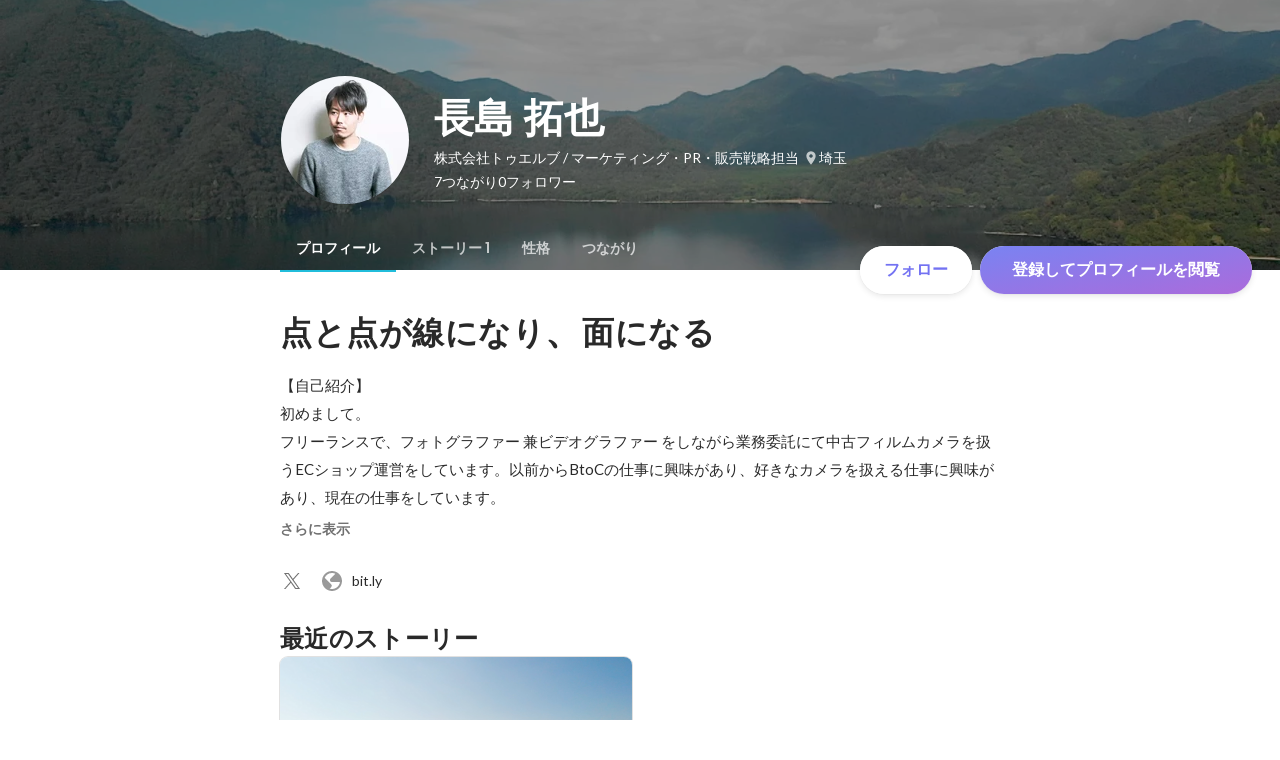

--- FILE ---
content_type: text/javascript
request_url: https://d3h6oc2shi7z5u.cloudfront.net/23e455db5420dba94ba5eef125a0c0d3415a39d8/_next/static/chunks/pages/id/%5B...slugs%5D-72480d02811d9870.js
body_size: 81007
content:
(self.webpackChunk_N_E=self.webpackChunk_N_E||[]).push([[8316],{78584:function(e,t,i){"use strict";i.d(t,{J:function(){return r},a:function(){return o}});var n=i(67294);function r(e){(0,n.useEffect)(()=>{if(!e)return;let t=e=>{e.preventDefault(),e.returnValue=""};return window.addEventListener("beforeunload",t),()=>window.removeEventListener("beforeunload",t)},[e])}function o(e){let{isDirty:t}=e;(0,n.useEffect)(()=>{if(!t)return;let e=e=>{e.preventDefault(),e.returnValue=""};return window.addEventListener("beforeunload",e),()=>window.removeEventListener("beforeunload",e)},[t])}},55457:function(e,t,i){"use strict";i.d(t,{z:function(){return P}});var n=i(8307),r=i(28416),o=i(169),a=i(38148),l=i(76070),s=i(58782),d=i(64934),c=i(965),p=i(80397),u=i(26005),h=i(67294),m=i(47701),g=i(10438),f=i(63331),x=i(79570),b=i(77374),y=i(85893);function w(e,t){var i=Object.keys(e);if(Object.getOwnPropertySymbols){var n=Object.getOwnPropertySymbols(e);t&&(n=n.filter(function(t){return Object.getOwnPropertyDescriptor(e,t).enumerable})),i.push.apply(i,n)}return i}function v(e){for(var t=1;t<arguments.length;t++){var i=null!=arguments[t]?arguments[t]:{};t%2?w(Object(i),!0).forEach(function(t){(0,n.Z)(e,t,i[t])}):Object.getOwnPropertyDescriptors?Object.defineProperties(e,Object.getOwnPropertyDescriptors(i)):w(Object(i)).forEach(function(t){Object.defineProperty(e,t,Object.getOwnPropertyDescriptor(i,t))})}return e}let j=o.dnu;function P(e){let{items:t,maxItemCount:i,onLoadMoreClick:n,wide:r}=e,{t:o}=(0,a.QT)(g.s),l=(0,m.d)(j,i?t.slice(0,i):t);return(0,y.jsxs)(k,{children:[l.map(e=>(0,y.jsx)(C,{data:e,wide:r},"profileItem-".concat(e.uuid))),l.length!==t.length&&(0,y.jsx)(L,{onClick:n,children:(0,y.jsx)(D,{children:o("profile/ProfileTab/Appendix/ProfileItemAppendix/showMore")})})]})}function C(e){let{data:t,wide:i}=e,n=(0,b.WF)(),r=(0,b.dy)()({name:"ProfileItemDetailsModal",params:{uuid:t.uuid}}),o=(0,h.useCallback)(e=>{e.preventDefault(),e.stopPropagation(),n({name:"ProfileItemDetailsModal",params:{uuid:t.uuid}})},[t,n]),a=(0,h.useMemo)(()=>{let{uuid:e}=t,i="NumberOutput"===t.__typename?"".concat(t.title," ").concat([t.displayFigurePrefix,t.displayFigure,t.displayFigureSuffix].filter(e=>e).join("")):t.title,n="duration"in t?t.duration:"nonNullDuration"in t?t.nonNullDuration:"receiveTime"in t?{start:null,end:t.receiveTime}:"acquireTime"in t?{start:null,end:t.acquireTime}:"publishTime"in t?{start:null,end:t.publishTime}:null;return{uuid:e,title:i,duration:n,imageUrl:"imageUrl"in t?t.imageUrl:null,image:"image"in t?t.image:null,showCertifiedBadge:"Certification"===t.__typename&&null!=t.platformCourse}},[t]),l=i?I:O;return(0,y.jsx)(S,{$wide:i,children:(0,y.jsxs)("a",{href:r,onClick:o,children:[(0,y.jsxs)(E,{children:[(0,y.jsx)("span",{children:a.title}),a.showCertifiedBadge&&(0,y.jsx)(c.e,{})]}),(0,y.jsx)(A,{children:a.duration&&(0,y.jsxs)(y.Fragment,{children:[a.duration.start&&(0,y.jsx)(x.U,{yearMonth:a.duration.start}),a.duration.start&&" - ",a.duration.end&&(0,y.jsx)(x.U,{yearMonth:a.duration.end})]})}),a.imageUrl&&(0,y.jsx)(T,{wide:i,children:(0,y.jsx)("img",v(v({src:a.imageUrl},l),{},{alt:""}))}),a.image&&(0,y.jsx)(T,{wide:i,children:(0,y.jsx)("img",v(v(v({},(0,f.E$)(a.image,{size:l})),l),{},{alt:""}))})]})})}let k=(0,p.$)("ul",{shape:"R0",elevation:null,background:{color:"transparent"}}),_=(0,p.H)("li",{shape:"R4",dence:!1,reactionType:"color",overlayColor:"black"}),O={width:56,height:56},I={width:156,height:68},S=(0,r.ZP)(_).withConfig({displayName:"ProfileItemList__ListItem",componentId:"sc-79or2t-0"})(["padding:0;margin:0;> a{box-sizing:border-box;display:grid;padding:12px ",'px;grid-template:"ttl img" auto "dur img" auto / 1fr auto;column-gap:16px;justify-content:center;}'],e=>e.$wide?40:16),E=r.ZP.span.withConfig({displayName:"ProfileItemList__TitleSpan",componentId:"sc-79or2t-1"})([""," color:",";grid-area:ttl;display:flex;align-items:center;& > strong{flex:0 1 auto;display:-webkit-box;-webkit-line-clamp:2;-webkit-box-orient:vertical;overflow:hidden;@supports not (-webkit-line-clamp:2){text-overflow:ellipsis;white-space:nowrap;}}& > svg{flex:0 0 20px;width:20px;height:20px;margin-left:4px;color:",";}"],(0,l.g)("subhead"),d.O.blackAlpha800,d.O.blue400),A=r.ZP.span.withConfig({displayName:"ProfileItemList__DurationSpan",componentId:"sc-79or2t-2"})([""," color:",";grid-area:dur;"],(0,l.g)("caption"),d.O.blackAlpha500),T=r.ZP.div.withConfig({displayName:"ProfileItemList__ImgDiv",componentId:"sc-79or2t-3"})(["grid-area:img;display:flex;align-items:center;& > img{"," width:","px;height:","px;object-fit:cover;}"],(0,s.g)("R4"),e=>(e.wide?I:O).width,e=>(e.wide?I:O).height),N=(0,p.H)("li",{dence:!0,reactionType:null}),L=(0,r.ZP)(N).withConfig({displayName:"ProfileItemList__ListItemMore",componentId:"sc-79or2t-4"})(["padding-top:0;padding-bottom:0;& > *{padding-left:0;padding-right:0;width:100%;& > button{padding-left:0;padding-right:0;text-align:left;}}"]),D=(0,u.ax)("button",{variant:"button-clear",size:"medium"})},39167:function(e,t,i){"use strict";i.d(t,{u:function(){return a}});var n=i(67294),r=i(32566),o=i(85893);function a(){let{0:e,1:t}=(0,n.useState)(),a=(0,n.useRef)(null),l=(0,r.w)(),s=(0,n.useCallback)(async(e,t)=>{let{onRenderSuccess:n,onRenderError:r}=t;try{let{Document:t,Page:l,pdfjs:s}=await Promise.all([i.e(3701),i.e(5236),i.e(8657)]).then(i.bind(i,92684));return s.GlobalWorkerOptions.workerSrc="//cdnjs.cloudflare.com/ajax/libs/pdf.js/".concat(s.version,"/pdf.worker.js"),(0,o.jsx)(t,{inputRef:a,file:e,noData:"",children:(0,o.jsx)(l,{onRenderSuccess:n,onRenderError:r,pageNumber:1,pageIndex:1})})}catch(e){l(e,{toast:{enabled:!1}})}},[l]),d=(0,n.useCallback)(async e=>new Promise(async(i,n)=>{t(await s(e,{onRenderSuccess:()=>{var e,t;let n=null===(e=a.current)||void 0===e?void 0:e.getElementsByTagName("canvas"),r="image/png";null==n||null===(t=n.item(0))||void 0===t||t.toBlob(async e=>{e&&i({thumbnail:{blob:e,type:r}})},r)},onRenderError:n}))}),[s]);return{renderPreview:(0,n.useMemo)(()=>e?()=>e:null,[e]),generateThumbnail:d,discardPreview:(0,n.useCallback)(()=>{t(void 0)},[])}}},9523:function(e,t,i){"use strict";i.r(t),i.d(t,{Phases:function(){return o2},SkillAssessmentTab:function(){return o3},SkillProfileFragment:function(){return o5}});var n,r,o,a,l,s,d,c,p,u,h,m,g,f,x,b,y,w,v,j,P,C,k,_,O,I,S,E,A,T,N,L,D,Z=i(8307),R=i(4730),B=i(28416),M=i(169),U=i(67294),G=i(50319),W=i(18721),F=i(11163),z=i(37887),H=i(73935),V=i(43931);i(47701);var q=i(48998),K=i(43559),Q=i(41344),Y=i(36207),$=i(2456),J=i(55772);let X={BrandStrongBlue:"#2624A3",BrandBlue:"#E8EDFE",Gray200:"#FBFBFB",Gray300:"#F9F9F9",Gray400:"#F3F3F3",Gray500:"#E8E8E8",Gray600:"#DDDDDD",Gray700:"#C4C4C4",Gray800:"#8C8C8C",Gray900:"#6F6F6F",Gray1000:"#545454",White:"#FFFFFF",Black:"#000000",Purple:"#6B6AD9",PrivacyPolicyLinkBlue:"#2624A3",Red:"#FF3D3D",HoverBlue:"#1c1a91"};var ee=i(15467);function et(){return(et=Object.assign?Object.assign.bind():function(e){for(var t=1;t<arguments.length;t++){var i=arguments[t];for(var n in i)({}).hasOwnProperty.call(i,n)&&(e[n]=i[n])}return e}).apply(null,arguments)}let ei=(0,ee.L)({svg:e=>U.createElement("svg",et({width:"1em",height:"1em",viewBox:"0 0 19 13",fill:"none",xmlns:"http://www.w3.org/2000/svg"},e),o||(o=U.createElement("g",{id:"i"},U.createElement("circle",{id:"ellipse",cx:6,cy:4,r:3,stroke:"currentColor",strokeWidth:1.4,strokeLinecap:"round",strokeLinejoin:"round"}),U.createElement("circle",{id:"ellipse_2",cx:13.5,cy:4.5,r:1.5,stroke:"currentColor",strokeWidth:1.4,strokeLinecap:"round",strokeLinejoin:"round"}),U.createElement("path",{id:"ellipse_3",d:"M1.53125 12C2.62989 10.7725 4.22646 10 6.00346 10C7.78046 10 9.37703 10.7725 10.4757 12",stroke:"currentColor",strokeWidth:1.4,strokeLinecap:"round",strokeLinejoin:"round"}),U.createElement("path",{id:"ellipse_4",d:"M17.9444 11C16.8458 9.7725 15.2492 9 13.4722 9C12.7813 9 12.1177 9.11678 11.5 9.33167",stroke:"currentColor",strokeWidth:1.4,strokeLinecap:"round",strokeLinejoin:"round"})))),displayName:"Access"});function en(){return(en=Object.assign?Object.assign.bind():function(e){for(var t=1;t<arguments.length;t++){var i=arguments[t];for(var n in i)({}).hasOwnProperty.call(i,n)&&(e[n]=i[n])}return e}).apply(null,arguments)}let er=(0,ee.L)({svg:e=>U.createElement("svg",en({width:"1em",height:"1em",viewBox:"0 0 18 18",fill:"none",xmlns:"http://www.w3.org/2000/svg"},e),a||(a=U.createElement("path",{d:"M16 9C11 10 10 11 9 16C8 11 7 10 2 9C7 8 8 7 9 2C10 7 11 8 16 9Z",stroke:"currentColor",strokeWidth:1.4,strokeLinecap:"round",strokeLinejoin:"round"})),l||(l=U.createElement("path",{d:"M4.5 13.5L3 15",stroke:"currentColor",strokeWidth:1.4,strokeLinecap:"round",strokeLinejoin:"round"})),s||(s=U.createElement("path",{d:"M4.5 4.5L3 3",stroke:"currentColor",strokeWidth:1.4,strokeLinecap:"round",strokeLinejoin:"round"})),d||(d=U.createElement("path",{d:"M15 15L13.5 13.5",stroke:"currentColor",strokeWidth:1.4,strokeLinecap:"round",strokeLinejoin:"round"})),c||(c=U.createElement("path",{d:"M15 3L13.5 4.5",stroke:"currentColor",strokeWidth:1.4,strokeLinecap:"round",strokeLinejoin:"round"}))),displayName:"AiGenerate"});function eo(){return(eo=Object.assign?Object.assign.bind():function(e){for(var t=1;t<arguments.length;t++){var i=arguments[t];for(var n in i)({}).hasOwnProperty.call(i,n)&&(e[n]=i[n])}return e}).apply(null,arguments)}let ea=(0,ee.L)({svg:e=>U.createElement("svg",eo({width:"1em",height:"1em",viewBox:"0 0 18 18",fill:"none",xmlns:"http://www.w3.org/2000/svg"},e),p||(p=U.createElement("path",{d:"M8 4.00001L11 9.00001L8 14",stroke:"currentColor",strokeWidth:1.4,strokeLinecap:"round",strokeLinejoin:"round"}))),displayName:"ArrowRightSmall"});function el(){return(el=Object.assign?Object.assign.bind():function(e){for(var t=1;t<arguments.length;t++){var i=arguments[t];for(var n in i)({}).hasOwnProperty.call(i,n)&&(e[n]=i[n])}return e}).apply(null,arguments)}let es=(0,ee.L)({svg:e=>U.createElement("svg",el({width:"1em",height:"1em",viewBox:"0 0 5 12",fill:"none",xmlns:"http://www.w3.org/2000/svg"},e),u||(u=U.createElement("g",{id:"i"},U.createElement("path",{id:"rectangle",d:"M1 1L4 6L1 11",stroke:"currentColor",strokeWidth:1.4,strokeLinecap:"round",strokeLinejoin:"round"})))),displayName:"ArrowRight"});function ed(){return(ed=Object.assign?Object.assign.bind():function(e){for(var t=1;t<arguments.length;t++){var i=arguments[t];for(var n in i)({}).hasOwnProperty.call(i,n)&&(e[n]=i[n])}return e}).apply(null,arguments)}let ec=(0,ee.L)({svg:e=>U.createElement("svg",ed({width:"1em",height:"1em",viewBox:"0 0 10 14",fill:"none",xmlns:"http://www.w3.org/2000/svg"},e),h||(h=U.createElement("g",{id:"i"},U.createElement("path",{id:"rectangle",d:"M9 10L5 13L1 10",stroke:"currentColor",strokeWidth:1.4,strokeLinecap:"round",strokeLinejoin:"round"}),U.createElement("path",{id:"rectangle_2",d:"M9 4L5 1L1 4",stroke:"currentColor",strokeWidth:1.4,strokeLinecap:"round",strokeLinejoin:"round"})))),displayName:"Choose"});function ep(){return(ep=Object.assign?Object.assign.bind():function(e){for(var t=1;t<arguments.length;t++){var i=arguments[t];for(var n in i)({}).hasOwnProperty.call(i,n)&&(e[n]=i[n])}return e}).apply(null,arguments)}let eu=(0,ee.L)({svg:e=>U.createElement("svg",ep({width:"1em",height:"1em",viewBox:"0 0 12 12",fill:"none",xmlns:"http://www.w3.org/2000/svg"},e),m||(m=U.createElement("g",{id:"i"},U.createElement("path",{id:"Vector",d:"M1 1L6.05095 6L1 11M11 1L5.94905 6L11 11",stroke:"currentColor",strokeWidth:1.4,strokeLinecap:"round",strokeLinejoin:"round"})))),displayName:"Close"});function eh(){return(eh=Object.assign?Object.assign.bind():function(e){for(var t=1;t<arguments.length;t++){var i=arguments[t];for(var n in i)({}).hasOwnProperty.call(i,n)&&(e[n]=i[n])}return e}).apply(null,arguments)}let em=(0,ee.L)({svg:e=>U.createElement("svg",eh({width:"1em",height:"1em",viewBox:"0 0 18 18",fill:"none",xmlns:"http://www.w3.org/2000/svg"},e),g||(g=U.createElement("path",{d:"M4 4L9.05095 9L4 14M14 4L8.94905 9L14 14",stroke:"currentColor",strokeWidth:1.4,strokeLinecap:"round",strokeLinejoin:"round"}))),displayName:"CloseSmall"});function eg(){return(eg=Object.assign?Object.assign.bind():function(e){for(var t=1;t<arguments.length;t++){var i=arguments[t];for(var n in i)({}).hasOwnProperty.call(i,n)&&(e[n]=i[n])}return e}).apply(null,arguments)}let ef=(0,ee.L)({svg:e=>U.createElement("svg",eg({width:"1em",height:"1em",viewBox:"0 0 18 18",fill:"none",xmlns:"http://www.w3.org/2000/svg"},e),f||(f=U.createElement("path",{d:"M8.49981 3H4C2.89543 3 2 3.89543 2 5V14C2 15.1046 2.89543 16 4 16H13C14.1046 16 15 15.1046 15 14V9.12322",stroke:"currentColor",strokeWidth:1.4,strokeLinecap:"round",strokeLinejoin:"round"})),x||(x=U.createElement("path",{d:"M14.1562 1.78125L16.0641 3.68912L7.17904 12.5742L5.46055 12.3848L5.27118 10.6663L14.1562 1.78125Z",stroke:"currentColor",strokeWidth:1.4,strokeLinecap:"round",strokeLinejoin:"round"})),b||(b=U.createElement("line",{x1:11.9899,y1:5,x2:13,y2:6.01005,stroke:"currentColor",strokeWidth:1.4,strokeLinecap:"round",strokeLinejoin:"round"}))),displayName:"Edit"});function ex(){return(ex=Object.assign?Object.assign.bind():function(e){for(var t=1;t<arguments.length;t++){var i=arguments[t];for(var n in i)({}).hasOwnProperty.call(i,n)&&(e[n]=i[n])}return e}).apply(null,arguments)}let eb=(0,ee.L)({svg:e=>U.createElement("svg",ex({width:"1em",height:"1em",viewBox:"0 0 16 16",fill:"none",xmlns:"http://www.w3.org/2000/svg"},e),y||(y=U.createElement("g",{id:"i"},U.createElement("path",{id:"rectangle",d:"M5.42746 1.57129H3.57031C2.46574 1.57129 1.57031 2.46672 1.57031 3.57129V12.4284C1.57031 13.533 2.46574 14.4284 3.57031 14.4284H12.4275C13.532 14.4284 14.4275 13.533 14.4275 12.4284V10.5713",stroke:"currentColor",strokeWidth:1.4,strokeLinecap:"round",strokeLinejoin:"round"}),U.createElement("path",{id:"rectangle_2",d:"M9.28237 1.57129H14.4252M14.4252 6.71415V1.57129M14.4252 1.57129L6.71094 9.28557",stroke:"currentColor",strokeWidth:1.4,strokeLinecap:"round",strokeLinejoin:"round"})))),displayName:"ExtLink"});function ey(){return(ey=Object.assign?Object.assign.bind():function(e){for(var t=1;t<arguments.length;t++){var i=arguments[t];for(var n in i)({}).hasOwnProperty.call(i,n)&&(e[n]=i[n])}return e}).apply(null,arguments)}let ew=(0,ee.L)({svg:e=>U.createElement("svg",ey({width:"1em",height:"1em",viewBox:"0 0 17 16",fill:"none",xmlns:"http://www.w3.org/2000/svg"},e),w||(w=U.createElement("path",{fillRule:"evenodd",clipRule:"evenodd",d:"M0.0078125 8.0402C0.0078125 12.0201 2.90229 15.3166 6.72138 16L6.76896 15.9611C6.76654 15.9606 6.76412 15.9602 6.7617 15.9598V10.2914H4.75165V8.04016H6.7617V6.27131C6.7617 4.26126 8.04813 3.13563 9.89738 3.13563C10.4602 3.13563 11.1034 3.21604 11.6662 3.29644V5.34669H10.621C9.65617 5.34669 9.41496 5.8291 9.41496 6.47232V8.04016H11.5456L11.1838 10.2914H9.41496V15.9598C9.39043 15.9642 9.3659 15.9686 9.34136 15.9728L9.37465 16C13.1937 15.3166 16.0882 12.0201 16.0882 8.0402C16.0882 3.61809 12.4701 0 8.04801 0C3.6259 0 0.0078125 3.61809 0.0078125 8.0402Z",fill:"currentColor"}))),displayName:"Facebook"});function ev(){return(ev=Object.assign?Object.assign.bind():function(e){for(var t=1;t<arguments.length;t++){var i=arguments[t];for(var n in i)({}).hasOwnProperty.call(i,n)&&(e[n]=i[n])}return e}).apply(null,arguments)}let ej=(0,ee.L)({svg:e=>U.createElement("svg",ev({width:"1em",height:"1em",viewBox:"0 0 14 16",fill:"none",xmlns:"http://www.w3.org/2000/svg"},e),v||(v=U.createElement("g",{id:"i"},U.createElement("path",{id:"vector",d:"M1 15V1",stroke:"currentColor",strokeWidth:1.4,strokeLinecap:"round",strokeLinejoin:"round"}),U.createElement("path",{id:"rectangle",d:"M1 2H7C7.55228 2 8 2.44772 8 3V6.70588M1 10H5.66667",stroke:"currentColor",strokeWidth:1.4,strokeLinecap:"round",strokeLinejoin:"round"}),U.createElement("path",{id:"rectangle_2",d:"M6 10V11C6 11.5523 6.44772 12 7 12H12C12.5523 12 13 11.5523 13 11V5C13 4.44772 12.5523 4 12 4H8.33333",stroke:"currentColor",strokeWidth:1.4,strokeLinecap:"round",strokeLinejoin:"round"})))),displayName:"Finish"});function eP(){return(eP=Object.assign?Object.assign.bind():function(e){for(var t=1;t<arguments.length;t++){var i=arguments[t];for(var n in i)({}).hasOwnProperty.call(i,n)&&(e[n]=i[n])}return e}).apply(null,arguments)}let eC=(0,ee.L)({svg:e=>U.createElement("svg",eP({width:"1em",height:"1em",viewBox:"0 0 16 16",fill:"none",xmlns:"http://www.w3.org/2000/svg"},e),j||(j=U.createElement("g",{id:"i"},U.createElement("path",{id:"Line",d:"M8 11L8 7.5",stroke:"currentColor",strokeWidth:1.4,strokeLinecap:"round",strokeLinejoin:"round"}),U.createElement("circle",{id:"ellipse",cx:8,cy:8,r:7,stroke:"currentColor",strokeWidth:1.4,strokeLinecap:"round",strokeLinejoin:"round"}),U.createElement("path",{id:"Ellipse 53",d:"M8.70098 5.2C8.70098 5.5866 8.38758 5.9 8.00098 5.9C7.61438 5.9 7.30098 5.5866 7.30098 5.2C7.30098 4.8134 7.61438 4.5 8.00098 4.5C8.38758 4.5 8.70098 4.8134 8.70098 5.2Z",fill:"currentColor"})))),displayName:"I"});function ek(){return(ek=Object.assign?Object.assign.bind():function(e){for(var t=1;t<arguments.length;t++){var i=arguments[t];for(var n in i)({}).hasOwnProperty.call(i,n)&&(e[n]=i[n])}return e}).apply(null,arguments)}let e_=(0,ee.L)({svg:e=>U.createElement("svg",ek({width:"1em",height:"1em",viewBox:"0 0 2 16",fill:"none",xmlns:"http://www.w3.org/2000/svg"},e),P||(P=U.createElement("path",{id:"Line",d:"M1 0V16",stroke:"currentColor",strokeWidth:.5,strokeLinejoin:"round"}))),displayName:"Line"});function eO(){return(eO=Object.assign?Object.assign.bind():function(e){for(var t=1;t<arguments.length;t++){var i=arguments[t];for(var n in i)({}).hasOwnProperty.call(i,n)&&(e[n]=i[n])}return e}).apply(null,arguments)}let eI=(0,ee.L)({svg:e=>U.createElement("svg",eO({width:"1em",height:"1em",viewBox:"0 0 14 14",fill:"none",xmlns:"http://www.w3.org/2000/svg"},e),C||(C=U.createElement("g",{id:"i"},U.createElement("path",{id:"vector",d:"M7 7H1M7 7V13M7 7L13 7M7 7V1",stroke:"currentColor",strokeWidth:1.4,strokeLinecap:"round",strokeLinejoin:"round"})))),displayName:"Plus"});function eS(){return(eS=Object.assign?Object.assign.bind():function(e){for(var t=1;t<arguments.length;t++){var i=arguments[t];for(var n in i)({}).hasOwnProperty.call(i,n)&&(e[n]=i[n])}return e}).apply(null,arguments)}let eE=(0,ee.L)({svg:e=>U.createElement("svg",eS({width:"1em",height:"1em",viewBox:"0 0 18 18",fill:"none",xmlns:"http://www.w3.org/2000/svg"},e),k||(k=U.createElement("path",{d:"M9 9H3M9 9V15M9 9L15 9M9 9V3",stroke:"currentColor",strokeWidth:1.4,strokeLinecap:"round",strokeLinejoin:"round"}))),displayName:"PlusSmall"});function eA(){return(eA=Object.assign?Object.assign.bind():function(e){for(var t=1;t<arguments.length;t++){var i=arguments[t];for(var n in i)({}).hasOwnProperty.call(i,n)&&(e[n]=i[n])}return e}).apply(null,arguments)}let eT=(0,ee.L)({svg:e=>U.createElement("svg",eA({width:"1em",height:"1em",viewBox:"0 0 16 16",fill:"none",xmlns:"http://www.w3.org/2000/svg"},e),_||(_=U.createElement("g",{id:"i"},U.createElement("path",{id:"rectangle",d:"M3 8L8 7.99998L13 8M3 8L1 8L13 8M3 8L3 4.5M13 8L13 4.5C13 2.567 11.433 1 9.5 1L6.5 1C4.567 1 3 2.567 3 4.5V4.5M13 8L15 8M3 4.5L9.75 4.5",stroke:"currentColor",strokeWidth:1.4,strokeLinecap:"round",strokeLinejoin:"round"}),U.createElement("path",{id:"Vector",d:"M6.83073 12.6663C6.83073 13.955 5.78606 14.9997 4.4974 14.9997C3.20873 14.9997 2.16406 13.955 2.16406 12.6663C2.16406 11.3777 3.20873 10.333 4.4974 10.333C5.78606 10.333 6.83073 11.3777 6.83073 12.6663ZM6.83073 12.6663H9.16406M9.16406 12.6663C9.16406 13.955 10.2087 14.9997 11.4974 14.9997C12.7861 14.9997 13.8307 13.955 13.8307 12.6663C13.8307 11.3777 12.7861 10.333 11.4974 10.333C10.2087 10.333 9.16406 11.3777 9.16406 12.6663Z",stroke:"currentColor",strokeWidth:1.4,strokeLinecap:"round",strokeLinejoin:"round"})))),displayName:"Private"});function eN(){return(eN=Object.assign?Object.assign.bind():function(e){for(var t=1;t<arguments.length;t++){var i=arguments[t];for(var n in i)({}).hasOwnProperty.call(i,n)&&(e[n]=i[n])}return e}).apply(null,arguments)}let eL=(0,ee.L)({svg:e=>U.createElement("svg",eN({width:"1em",height:"1em",viewBox:"0 0 18 18",fill:"none",xmlns:"http://www.w3.org/2000/svg"},e),O||(O=U.createElement("g",{id:"i"},U.createElement("path",{id:"Vector 58",d:"M4.28225 2.71429V6.02857C4.28225 6.90036 4.43787 7.70429 4.69259 8.43625M4.28225 2.71429V1H13.7179V3.51429V6.02857C13.7179 8.47819 11.9176 10.5702 10.7143 11.8571L9 13.5714M4.28225 2.71429H1.0004L1 3.74286C1 5.11429 1.0004 8.43625 4.69259 8.43625M4.69259 8.43625C5.1536 9.76101 6.51064 11.0282 7.28571 11.8571L9 13.5714M13.7179 2.71429H17L16.9996 3.74286C16.9996 4.88571 17 8.43625 13.3075 8.43625M9 13.5714C7.51499 13.8366 4.04757 15.3578 4.04757 17H13.9524C13.9524 15.3578 10.485 13.8366 9 13.5714Z",stroke:"currentColor",strokeWidth:1.4,strokeLinejoin:"round"})))),displayName:"Pro"});function eD(){return(eD=Object.assign?Object.assign.bind():function(e){for(var t=1;t<arguments.length;t++){var i=arguments[t];for(var n in i)({}).hasOwnProperty.call(i,n)&&(e[n]=i[n])}return e}).apply(null,arguments)}let eZ=(0,ee.L)({svg:e=>U.createElement("svg",eD({width:"1em",height:"1em",viewBox:"0 0 16 16",fill:"none",xmlns:"http://www.w3.org/2000/svg"},e),I||(I=U.createElement("g",{id:"i"},U.createElement("path",{id:"rectangle",d:"M15 12V13.5C15 14.0523 14.5523 14.5 14 14.5H2C1.44772 14.5 1 14.0523 1 13.5V5.5C1 4.94772 1.44772 4.5 2 4.5H14C14.5523 4.5 15 4.94772 15 5.5V8.5C15 9.05228 14.5523 9.5 14 9.5H10M1 9.5H6M10 9.5C10 10.6046 9.10457 11.5 8 11.5C6.89543 11.5 6 10.6046 6 9.5M10 9.5C10 8.39543 9.10457 7.5 8 7.5C6.89543 7.5 6 8.39543 6 9.5",stroke:"currentColor",strokeWidth:1.4,strokeLinecap:"round",strokeLinejoin:"round"}),U.createElement("path",{id:"rectangle_2",d:"M10 4.5V2.5C10 1.94772 9.55228 1.5 9 1.5H7C6.44772 1.5 6 1.94772 6 2.5V4.5",stroke:"currentColor",strokeWidth:1.4,strokeLinecap:"round",strokeLinejoin:"round"})))),displayName:"Profession"});function eR(){return(eR=Object.assign?Object.assign.bind():function(e){for(var t=1;t<arguments.length;t++){var i=arguments[t];for(var n in i)({}).hasOwnProperty.call(i,n)&&(e[n]=i[n])}return e}).apply(null,arguments)}let eB=(0,ee.L)({svg:e=>U.createElement("svg",eR({width:"1em",height:"1em",viewBox:"0 0 18 18",fill:"none",xmlns:"http://www.w3.org/2000/svg"},e),S||(S=U.createElement("path",{d:"M3 9V14C3 15.1046 3.89543 16 5 16H13C14.1046 16 15 15.1046 15 14V6C15 4.89543 14.1046 4 13 4H3M3 4L6 1M3 4L6 7",stroke:"currentColor",strokeWidth:1.4,strokeLinecap:"round",strokeLinejoin:"round"}))),displayName:"Regenerate"});function eM(){return(eM=Object.assign?Object.assign.bind():function(e){for(var t=1;t<arguments.length;t++){var i=arguments[t];for(var n in i)({}).hasOwnProperty.call(i,n)&&(e[n]=i[n])}return e}).apply(null,arguments)}let eU=(0,ee.L)({svg:e=>U.createElement("svg",eM({width:"1em",height:"1em",viewBox:"0 0 16 16",fill:"none",xmlns:"http://www.w3.org/2000/svg"},e),E||(E=U.createElement("g",{id:"i"},U.createElement("circle",{id:"ellipse",cx:7,cy:7,r:6,stroke:"currentColor",strokeWidth:1.4,strokeLinecap:"round",strokeLinejoin:"round"}),U.createElement("line",{id:"Line",x1:11.9899,y1:12,x2:15,y2:15.0101,stroke:"currentColor",strokeWidth:1.4,strokeLinecap:"round",strokeLinejoin:"round"})))),displayName:"Search"});function eG(){return(eG=Object.assign?Object.assign.bind():function(e){for(var t=1;t<arguments.length;t++){var i=arguments[t];for(var n in i)({}).hasOwnProperty.call(i,n)&&(e[n]=i[n])}return e}).apply(null,arguments)}let eW=(0,ee.L)({svg:e=>U.createElement("svg",eG({width:"1em",height:"1em",viewBox:"0 0 14 18",fill:"none",xmlns:"http://www.w3.org/2000/svg"},e),A||(A=U.createElement("g",{id:"i"},U.createElement("path",{id:"line",d:"M1.6409 9.54697L6 11L5 17L12.7072 10.1491C13.2822 9.63805 13.0889 8.6963 12.3591 8.45303L8 7L9 1L1.29277 7.85087C0.717807 8.36195 0.911109 9.3037 1.6409 9.54697Z",stroke:"currentColor",strokeWidth:1.4,strokeLinecap:"round",strokeLinejoin:"round"})))),displayName:"StrongYes"});function eF(){return(eF=Object.assign?Object.assign.bind():function(e){for(var t=1;t<arguments.length;t++){var i=arguments[t];for(var n in i)({}).hasOwnProperty.call(i,n)&&(e[n]=i[n])}return e}).apply(null,arguments)}let ez=(0,ee.L)({svg:e=>U.createElement("svg",eF({width:"1em",height:"1em",viewBox:"0 0 18 18",fill:"none",xmlns:"http://www.w3.org/2000/svg"},e),T||(T=U.createElement("g",{id:"i"},U.createElement("circle",{id:"ellipse",cx:9,cy:9,r:7.5,stroke:"currentColor",strokeWidth:1.4,strokeLinecap:"round",strokeLinejoin:"round"}),U.createElement("path",{id:"vector",d:"M6 9L8.30769 11.25L12 6.75",stroke:"currentColor",strokeWidth:1.4,strokeLinecap:"round",strokeLinejoin:"round"})))),displayName:"Success"});function eH(){return(eH=Object.assign?Object.assign.bind():function(e){for(var t=1;t<arguments.length;t++){var i=arguments[t];for(var n in i)({}).hasOwnProperty.call(i,n)&&(e[n]=i[n])}return e}).apply(null,arguments)}let eV=(0,ee.L)({svg:e=>U.createElement("svg",eH({width:"1em",height:"1em",viewBox:"0 0 18 14",fill:"none",xmlns:"http://www.w3.org/2000/svg"},e),N||(N=U.createElement("g",{id:"i"},U.createElement("path",{id:"rectangle",d:"M6.5 13L2.5 13C1.94772 13 1.5 12.5523 1.5 12L1.5 2C1.5 1.44772 1.94772 1 2.5 1L5.95862 1C7.42514 1 8.67671 2.06024 8.9178 3.5068L9 4M9 4L9 9.07143L9 13L15.5 13C16.0523 13 16.5 12.5523 16.5 12L16.5 2C16.5 1.44772 16.0523 1 15.5 1L12.0414 1C10.5749 1 9.32329 2.06024 9.0822 3.5068L9 4ZM4 5L6.5 5M4 8L5 8",stroke:"currentColor",strokeWidth:1.4,strokeLinecap:"round",strokeLinejoin:"round"})))),displayName:"Teach"});function eq(){return(eq=Object.assign?Object.assign.bind():function(e){for(var t=1;t<arguments.length;t++){var i=arguments[t];for(var n in i)({}).hasOwnProperty.call(i,n)&&(e[n]=i[n])}return e}).apply(null,arguments)}let eK=(0,ee.L)({svg:e=>U.createElement("svg",eq({width:"1em",height:"1em",viewBox:"0 0 14 11",fill:"none",xmlns:"http://www.w3.org/2000/svg"},e),L||(L=U.createElement("g",{id:"i"},U.createElement("path",{id:"vector",d:"M1 6L5.36364 10L13 1",stroke:"currentColor",strokeWidth:1.4,strokeLinecap:"round",strokeLinejoin:"round"})))),displayName:"Tick"});function eQ(){return(eQ=Object.assign?Object.assign.bind():function(e){for(var t=1;t<arguments.length;t++){var i=arguments[t];for(var n in i)({}).hasOwnProperty.call(i,n)&&(e[n]=i[n])}return e}).apply(null,arguments)}let eY=(0,ee.L)({svg:e=>U.createElement("svg",eQ({width:"1em",height:"1em",viewBox:"0 0 18 18",fill:"none",xmlns:"http://www.w3.org/2000/svg"},e),D||(D=U.createElement("g",{id:"i"},U.createElement("path",{id:"Vector",d:"M14.2397 0.828125H17.0122L10.9551 7.75102L18.0808 17.1715H12.5014L8.13146 11.458L3.13122 17.1715H0.35704L6.83573 9.7667L0 0.828125H5.72102L9.67109 6.05047L14.2397 0.828125ZM13.2666 15.512H14.8029L4.88625 2.40044H3.23767L13.2666 15.512Z",fill:"currentColor"})))),displayName:"X"}),e$={access:ei,"ai-generate":er,"arrow-right-small":ea,"arrow-right":es,choose:ec,close:eu,close_small:em,edit:ef,ext_link:eb,facebook:ew,finish:ej,i:eC,line:e_,plus:eI,plus_small:eE,private:eT,pro:eL,profession:eZ,regenerate:eB,search:eU,strong_yes:eW,success:ez,teach:eV,tick:eK,x:eY};var eJ=i(85893);let eX=["name"];function e0(e,t){var i=Object.keys(e);if(Object.getOwnPropertySymbols){var n=Object.getOwnPropertySymbols(e);t&&(n=n.filter(function(t){return Object.getOwnPropertyDescriptor(e,t).enumerable})),i.push.apply(i,n)}return i}let e1=U.forwardRef(function(e,t){let{name:i}=e,n=(0,R.Z)(e,eX),r=e$[i];return(0,eJ.jsx)(r,function(e){for(var t=1;t<arguments.length;t++){var i=null!=arguments[t]?arguments[t]:{};t%2?e0(Object(i),!0).forEach(function(t){(0,Z.Z)(e,t,i[t])}):Object.getOwnPropertyDescriptors?Object.defineProperties(e,Object.getOwnPropertyDescriptors(i)):e0(Object(i)).forEach(function(t){Object.defineProperty(e,t,Object.getOwnPropertyDescriptor(i,t))})}return e}({ref:t},n))});function e2(e,t){var i=Object.keys(e);if(Object.getOwnPropertySymbols){var n=Object.getOwnPropertySymbols(e);t&&(n=n.filter(function(t){return Object.getOwnPropertyDescriptor(e,t).enumerable})),i.push.apply(i,n)}return i}let e4=B.ZP.p.withConfig({displayName:"ui__Text",componentId:"sc-cfdlqc-0"})(['font-family:"Hiragino Sans";font-size:',"px;font-weight:",";line-height:","px;letter-spacing:",";color:",";"],e=>e.fontSize||15,e=>e.fontWeight||400,e=>e.lineHeight||24,e=>e.letterSpacing||"0em",e=>e.color||X.Black),e5=B.ZP.button.withConfig({displayName:"ui__NextButton",componentId:"sc-cfdlqc-1"})(['font-family:"Hiragino Sans";font-size:14px;font-weight:600;line-height:24px;padding:12px 20px;@media ',"{width:100%;}",""],(0,Q.aK)({at:"mobile"}),e=>e.disabled?(0,B.iv)(["border-radius:9px;background:",";color:",";border:1px solid transparent;"],X.Gray500,X.Gray800):(0,B.iv)(["border-radius:9px;border:0.5px solid #6766bf;background:var(--brand-strong-blue,#2624a3);box-shadow:0px 1px 2px 0px rgba(38,36,163,0.16);color:",";cursor:pointer;&:hover{background:",";border:0.5px solid #4846c5;}"],X.White,X.HoverBlue)),e6=B.ZP.button.withConfig({displayName:"ui__PrevButton",componentId:"sc-cfdlqc-2"})(['font-family:"Hiragino Sans";font-size:14px;font-weight:600;line-height:24px;padding:12px 20px;border-radius:9px;border:0.5px solid ',";background:",";box-shadow:0px 1px 2px 0px rgba(0,0,0,0.08);color:black;@media ","{width:100%;}",""],X.Gray600,X.Gray300,(0,Q.aK)({at:"mobile"}),e=>e.disabled?(0,B.iv)(["cursor:default;background:",";border:0.5px solid transparent;color:",";"],X.Gray500,X.Gray800):(0,B.iv)(["cursor:pointer;&:hover,&:focus{background:",";border:0.5px solid ",";}"],X.Gray400,X.Gray600)),e3=B.ZP.h1.withConfig({displayName:"ui__Title",componentId:"sc-cfdlqc-3"})(["font-size:36px;font-weight:700;line-height:47px;letter-spacing:-0.02em;color:",";"],X.Black),e8=B.ZP.div.withConfig({displayName:"ui__CaptionContainer",componentId:"sc-cfdlqc-4"})(["margin-top:8px;"]),e9=B.ZP.div.withConfig({displayName:"ui__Selectbox",componentId:"sc-cfdlqc-5"})(["padding:6px 12px;flex-direction:row;align-items:center;display:flex;border-radius:8px;gap:6px;cursor:pointer;",""],e=>e.isActive?(0,B.iv)(["border:0.5px solid ",";background:",";color:",";&:hover{background:#d4ddfa;border:0.5px solid ",";}"],X.BrandStrongBlue,X.BrandBlue,X.BrandStrongBlue,X.BrandStrongBlue):(0,B.iv)(["border:0.5px solid ",";background:",";color:",";box-shadow:0px 1px 2px 0px rgba(0,0,0,0.08);&:hover,&:focus{background:",";border:0.5px solid ",";}"],X.Gray600,X.Gray200,X.Black,X.Gray400,X.Gray600)),e7=B.ZP.div.withConfig({displayName:"ui__DummySelectbox",componentId:"sc-cfdlqc-6"})(["padding:6px 12px;flex-direction:row;display:flex;border-radius:8px;gap:6px;",""],e=>e.isActive?(0,B.iv)(["border:0.5px solid #7d7d7d;background:#ededed;color:",";"],X.Black):(0,B.iv)(["border:0.5px solid ",";background:",";color:",";box-shadow:0px 1px 2px 0px rgba(0,0,0,0.08);"],X.Gray600,X.Gray200,X.Black)),te=B.ZP.form.withConfig({displayName:"ui__SelectionContainer",componentId:"sc-cfdlqc-7"})(["display:flex;gap:12px;flex-wrap:wrap;width:100%;"]),tt=B.ZP.div.withConfig({displayName:"ui__TabContentLayout",componentId:"sc-cfdlqc-8"})(["display:flex;flex-direction:column;height:100dvh;width:100vw;margin:0 auto;"]),ti=e=>{let{children:t,id:i}=e;return(0,eJ.jsx)(ta,{id:i,children:(0,eJ.jsx)(tr,{children:t})})},tn=B.ZP.div.withConfig({displayName:"ui__TabHeaderContent",componentId:"sc-cfdlqc-9"})(["position:relative;@media ","{max-width:100vw;}@media ",'{width:720px;max-width:100%;margin:0 auto;}&:after{content:"";position:absolute;bottom:0;left:0;width:100vw;height:1px;background:',";@media ","{left:calc(-50vw + 360px);}}"],(0,Q.aK)({at:"mobile"}),(0,Q.aK)({greaterThan:"mobile"}),X.Gray500,(0,Q.aK)({greaterThan:"mobile"})),tr=B.ZP.div.withConfig({displayName:"ui__TabRowWrapper",componentId:"sc-cfdlqc-10"})(["@media ","{padding:0 16px;max-width:100vw;}@media ","{width:720px;max-width:100%;margin:0 auto;}"],(0,Q.aK)({at:"mobile"}),(0,Q.aK)({greaterThan:"mobile"})),to=(0,B.ZP)(tr).withConfig({displayName:"ui__FooterWrapper",componentId:"sc-cfdlqc-11"})(["position:sticky;bottom:0;"]),ta=B.ZP.div.withConfig({displayName:"ui__MainContentWrapper",componentId:"sc-cfdlqc-12"})(["position:relative;flex:1;"]),tl=e=>{let{children:t}=e;return(0,eJ.jsx)(to,{children:(0,eJ.jsx)(ts,{children:t})})},ts=B.ZP.div.withConfig({displayName:"ui___Footer",componentId:"sc-cfdlqc-13"})(["position:relative;width:100%;height:","px;background:",';padding:12px 0;display:flex;align-items:center;&:before{content:"";position:absolute;top:0;width:100vw;height:1px;background:',";left:50%;transform:translateX(-50%);}"],64,X.White,X.Gray500),td=B.ZP.div.withConfig({displayName:"ui__IconWrapper",componentId:"sc-cfdlqc-14"})(["width:","px;height:","px;display:flex;align-items:center;justify-content:center;"],e=>e.width,e=>e.height),tc=e=>{let{outerSize:t=18,iconSize:i=18,name:n,style:r}=e,[o,a]="number"==typeof t?[t,t]:[null==t?void 0:t.width,null==t?void 0:t.height],[l,s]="number"==typeof i?[i,i]:[null==i?void 0:i.width,null==i?void 0:i.height];return(0,eJ.jsx)(td,{width:o||l,height:a||s,children:(0,eJ.jsx)(e1,{name:n,style:function(e){for(var t=1;t<arguments.length;t++){var i=null!=arguments[t]?arguments[t]:{};t%2?e2(Object(i),!0).forEach(function(t){(0,Z.Z)(e,t,i[t])}):Object.getOwnPropertyDescriptors?Object.defineProperties(e,Object.getOwnPropertyDescriptors(i)):e2(Object(i)).forEach(function(t){Object.defineProperty(e,t,Object.getOwnPropertyDescriptor(i,t))})}return e}({width:l,height:s},r)})})};B.ZP.div.withConfig({displayName:"ui__ButtonsContainer",componentId:"sc-cfdlqc-15"})(["width:100%;display:flex;flex-direction:row;align-items:center;gap:12px;padding:0 12px;"]);let tp=B.ZP.div.withConfig({displayName:"ui__FooterButtonsContainer",componentId:"sc-cfdlqc-16"})(["width:100%;display:flex;flex-direction:row;align-items:center;gap:12px;padding:0 20px;justify-content:flex-end;"]),tu="mainColumn",th="rightColumn",tm=B.ZP.div.withConfig({displayName:"ui__Layout",componentId:"sc-cfdlqc-17"})(["@media ","{& > .","{display:none;}& > .","{padding:0 16px;}}@media ","{& > .","{width:","px;max-width:100%;margin:0 auto;}}@media ","{& > .","{display:none;}}@media ",'{display:grid;grid-template-areas:"left-space main-content right-content";grid-template-columns:1fr ',"px 1fr;& > .","{grid-area:main-content;}& > .","{display:none;}}@media ",'{display:grid;grid-template-areas:"left-space main-content right-content";grid-template-columns:1fr ',"px minmax(","px,1fr);column-gap:48px;& > .","{grid-area:main-content;}& > .","{grid-area:right-content;}}"],(0,Q.aK)({at:"mobile"}),th,tu,(0,Q.aK)({greaterThan:"mobile"}),tu,e=>e.mainWidth,(0,Q.aK)({at:"tablet"}),th,(0,Q.aK)({at:"laptop"}),e=>e.mainWidth,tu,th,(0,Q.aK)({greaterThanOrEqual:"laptopL"}),e=>e.mainWidth,272,tu,th);tm.defaultProps={mainWidth:720};var tg=i(81966);function tf(e){let t=e.answerGroups;return t?t.map(e=>e.answers).flat().map(e=>e.chips).flat().filter(e=>e.skillLevel!==tg.N4.No).map(e=>({selectableChipId:e.selectableChipId,skillLevel:e.skillLevel,chips:e.chips||[]})):[]}let tx=e=>{let{currentPhase:t,currentQuestionGroupType:i,onClose:n}=e,r=()=>{switch(i){case"SKILL":return 10;case"QUALIFICATION":return 26;case"INDUSTRY":return 42;case"EXPERIENCE":return 58;case"POSITION":return 74;default:return 0}};return(0,eJ.jsx)(tb,{children:(0,eJ.jsxs)(ty,{children:[(0,eJ.jsxs)(tw,{children:[(0,eJ.jsx)(tv,{children:"Wantedly Assessment スキル診断"}),(0,eJ.jsx)(tj,{children:(0,eJ.jsx)(tP,{widthPercentage:(()=>{switch(t){case"occupationType":default:return 0;case"skill":return r();case"level":return 90;case"result":return 100}})()})})]}),(0,eJ.jsx)(tC,{type:"button",onClick:n,children:(0,eJ.jsx)(tc,{name:"close",outerSize:18,iconSize:10})})]})})},tb=B.ZP.div.withConfig({displayName:"ProgressBar__ProgressBarContainer",componentId:"sc-1ko71s3-0"})(["position:relative;width:100%;box-sizing:border-box;background:",";@media ","{padding:14px 20px;}@media ","{padding:17px 0;}"],X.White,(0,Q.aK)({at:"mobile"}),(0,Q.aK)({greaterThan:"mobile"})),ty=B.ZP.div.withConfig({displayName:"ProgressBar__ProgressRow",componentId:"sc-1ko71s3-1"})(["display:flex;width:720px;align-items:center;@media ","{width:calc(100vw - 40px);min-width:336px;}"],(0,Q.aK)({at:"mobile"})),tw=B.ZP.div.withConfig({displayName:"ProgressBar__ProgressContainer",componentId:"sc-1ko71s3-2"})(["width:648px;@media ","{width:calc(100vw - 88px);min-width:288px;}"],(0,Q.aK)({at:"mobile"})),tv=B.ZP.p.withConfig({displayName:"ProgressBar__ProgressTitle",componentId:"sc-1ko71s3-3"})(["color:",";font-size:16px;font-weight:400;line-height:1;letter-spacing:0;text-align:left;margin-bottom:12px;"],X.Black),tj=B.ZP.div.withConfig({displayName:"ProgressBar__ProgressRangeTrack",componentId:"sc-1ko71s3-4"})(["position:relative;width:100%;height:4px;background:",";border-radius:2px;overflow:hidden;"],X.BrandBlue),tP=B.ZP.div.withConfig({displayName:"ProgressBar__ProgressRangeFill",componentId:"sc-1ko71s3-5"})(["position:absolute;background-color:",";top:0;left:0;border-radius:2px;width:","%;height:4px;"],X.BrandStrongBlue,e=>e.widthPercentage),tC=B.ZP.button.withConfig({displayName:"ProgressBar__CloseButton",componentId:"sc-1ko71s3-6"})(["width:32px;height:32px;border-radius:6px;border:1px solid ",";background-color:",";margin-left:auto;display:flex;align-items:center;justify-content:center;cursor:pointer;&:hover,&:focus{background-color:",";}"],X.Gray600,X.Gray300,X.Gray400),tk=()=>(0,eJ.jsxs)(t_,{children:[(0,eJ.jsx)(tO,{}),(0,eJ.jsx)(tI,{}),(0,eJ.jsx)(tS,{children:[void 0,void 0,void 0,void 0,void 0].map((e,t)=>(0,eJ.jsx)("li",{},t.toString()))}),(0,eJ.jsx)(tE,{children:[void 0,void 0,void 0].map((e,t)=>(0,eJ.jsx)("li",{},t.toString()))}),(0,eJ.jsx)(tA,{children:[void 0,void 0,void 0,void 0,void 0].map((e,t)=>(0,eJ.jsx)("li",{},t.toString()))})]}),t_=B.ZP.div.withConfig({displayName:"SelectListLoading__Wrapper",componentId:"sc-lqhgg6-0"})(["width:100%;margin-top:40px;"]),tO=B.ZP.div.withConfig({displayName:"SelectListLoading__Title",componentId:"sc-lqhgg6-1"})(["width:73px;height:20px;border-radius:4px;background:",";"],X.Gray400),tI=B.ZP.div.withConfig({displayName:"SelectListLoading__Description",componentId:"sc-lqhgg6-2"})(["width:128px;height:16px;border-radius:4px;background:",";margin-top:40px;"],X.Gray400),tS=B.ZP.ul.withConfig({displayName:"SelectListLoading__ContentFirstLineList",componentId:"sc-lqhgg6-3"})(["display:flex;flex-direction:row;gap:12px;margin-top:36px;li{height:40px;border-radius:8px;background:",";}li:first-child{width:91px;}li:nth-child(2){width:71px;}li:nth-child(3){width:135px;}li:nth-child(4){width:132px;}li:last-child{width:116px;}"],X.Gray400),tE=B.ZP.ul.withConfig({displayName:"SelectListLoading__ContentSecondLineList",componentId:"sc-lqhgg6-4"})(["display:flex;flex-direction:row;gap:12px;margin-top:12px;li{height:40px;border-radius:8px;background:",";}li:first-child{width:201px;}li:nth-child(2){width:175px;}li:last-child{width:215px;}"],X.Gray400),tA=B.ZP.ul.withConfig({displayName:"SelectListLoading__ContentLastLineList",componentId:"sc-lqhgg6-5"})(["display:flex;flex-direction:row;gap:12px;margin-top:12px;li{height:40px;border-radius:8px;background:",";}li:first-child{width:123px;}li:nth-child(2){width:112px;}li:nth-child(3){width:129px;}li:nth-child(4){width:97px;}li:last-child{width:144px;}"],X.Gray400);function tT(e,t){var i=Object.keys(e);if(Object.getOwnPropertySymbols){var n=Object.getOwnPropertySymbols(e);t&&(n=n.filter(function(t){return Object.getOwnPropertyDescriptor(e,t).enumerable})),i.push.apply(i,n)}return i}function tN(e){for(var t=1;t<arguments.length;t++){var i=null!=arguments[t]?arguments[t]:{};t%2?tT(Object(i),!0).forEach(function(t){(0,Z.Z)(e,t,i[t])}):Object.getOwnPropertyDescriptors?Object.defineProperties(e,Object.getOwnPropertyDescriptors(i)):tT(Object(i)).forEach(function(t){Object.defineProperty(e,t,Object.getOwnPropertyDescriptor(i,t))})}return e}let tL=(e,t,i)=>{var n,r;let o=e.findIndex(e=>e.question.id===t.id);if(-1===o)throw Error("Unreachable");let a=e[o],l=a.selectableChips,s=(null===(n=t.chips)||void 0===n?void 0:n.map(e=>e.chips).flat().map(e=>e.id))||[],d=s.includes(i.id),c=a.selectableChips.findIndex(e=>e.selectableChipId===i.id),p=a.selectableChips[c];(null===(r=a.selectableChips.find(e=>e.selectableChipId===i.id))||void 0===r?void 0:r.skillLevel)!=="NO"?l[c]=tN(tN({},p),{},{skillLevel:"NO"}):t.multi||d&&t.andMoreMulti?l[c]=tN(tN({},p),{},{skillLevel:"YES"}):l=d?l.map(e=>e.selectableChipId===i.id?tN(tN({},e),{},{skillLevel:"YES"}):s.includes(e.selectableChipId)?tN(tN({},e),{},{skillLevel:"NO"}):e):l.map(e=>e.selectableChipId===i.id?tN(tN({},e),{},{skillLevel:"YES"}):tN(tN({},e),{},{skillLevel:"NO"}));let u=[...e],h=tN(tN({},a),{},{selectableChips:l});return u[o]=h,{newUserAnswers:u,newAnswer:h}};var tD=i(12269),tZ=i(35719),tR=i(98578),tB=i(22979);function tM(e,t){var i=Object.keys(e);if(Object.getOwnPropertySymbols){var n=Object.getOwnPropertySymbols(e);t&&(n=n.filter(function(t){return Object.getOwnPropertyDescriptor(e,t).enumerable})),i.push.apply(i,n)}return i}function tU(e){for(var t=1;t<arguments.length;t++){var i=null!=arguments[t]?arguments[t]:{};t%2?tM(Object(i),!0).forEach(function(t){(0,Z.Z)(e,t,i[t])}):Object.getOwnPropertyDescriptors?Object.defineProperties(e,Object.getOwnPropertyDescriptors(i)):tM(Object(i)).forEach(function(t){Object.defineProperty(e,t,Object.getOwnPropertyDescriptor(i,t))})}return e}let tG=e=>{let{questionId:t}=e,i=(0,K.z8)();return(0,eJ.jsx)(tF,{requestType:"skill",sendLog:e=>{i("SkillAssessmentTab","requestSkill",{questionId:t,requestSkillName:e})}})},tW=e=>{let{industry:t,occupation:i}=e,n=(0,K.z8)();return(0,eJ.jsx)(tF,{requestType:"occupation",sendLog:e=>{n("SkillAssessmentTab","requestOccupation",{industry:t,occupation:i,requestOccupationName:e})}})},tF=e=>{let{requestType:t,sendLog:i}=e,{0:n,1:r}=(0,U.useState)(!1),{0:o,1:a}=(0,U.useState)(""),l=(0,Y.G3)(),s=(0,K.dD)(),{getPopupProps:d,popupRef:c,getReferenceProps:p,referenceRef:u,style:h}=(0,tD.B)({open:n,onOpenChange:e=>{r(e)},placement:"bottom-start",initialOpen:!1,offset:{mainAxis:8,crossAxis:s?void 0:0}}),m="skill"===t?"スキル":"職種",g="".concat(m,"の提案");return(0,eJ.jsxs)(U.Fragment,{children:[(0,eJ.jsx)("div",tU(tU({},p({ref:u})),{},{style:{alignSelf:"center"},children:(0,eJ.jsx)(tz,{tooltipText:g})})),(0,eJ.jsx)(tZ.ll,{children:n&&(0,eJ.jsxs)(tq,tU(tU({},d({ref:c,style:tU(tU({},h),{},{zIndex:101})})),{},{children:[(0,eJ.jsxs)(tK,{children:[(0,eJ.jsxs)(e4,{fontSize:18,fontWeight:700,lineHeight:27.9,children:[m,"の提案"]}),(0,eJ.jsxs)(e4,{fontSize:14,fontWeight:400,lineHeight:21.7,children:["選択肢にない",m,"を提案することができます。定期的選択肢の見直しの際に、参考に致します。"]}),(0,eJ.jsxs)(tY,{children:[(0,eJ.jsx)(e4,{fontSize:14,fontWeight:400,lineHeight:21.7,color:X.Gray900,children:"skill"===t?"スキル名":"職種名"}),(0,eJ.jsx)(t$,{children:(0,eJ.jsx)(tV,{type:"text",placeholder:"skill"===t?"スキル名を入力":"職種を入力",onChange:e=>a(e.target.value),value:o,onFocus:e=>e.stopPropagation()})})]})]}),(0,eJ.jsxs)(tQ,{children:[(0,eJ.jsx)(e6,{onClick:()=>r(!1),children:"キャンセル"}),(0,eJ.jsx)(e5,{disabled:!o,onClick:()=>{i(o),r(!1),a(""),l.setPrimaryNotice({message:"提案を送信しました"})},children:"送信"})]})]}))})]})},tz=e=>{let{tooltipText:t}=e,{open:i,getTooltipProps:n,referenceRef:r,tooltipRef:o,style:a}=(0,tR.l)({placement:"top-start"});return(0,eJ.jsxs)(U.Fragment,{children:[(0,eJ.jsx)(tH,{ref:r,children:(0,eJ.jsx)(tc,{name:"plus",iconSize:18,style:{color:X.BrandStrongBlue}})}),i&&(0,eJ.jsx)(tB.u,tU(tU({variant:"tooltip-default"},n({ref:o,style:a})),{},{children:t}))]})},tH=B.ZP.div.withConfig({displayName:"RequestPopup__PopupButtonContainer",componentId:"sc-4r9xfn-0"})(["cursor:pointer;"]),tV=B.ZP.input.withConfig({displayName:"RequestPopup__InputText",componentId:"sc-4r9xfn-1"})(["width:100%;height:100%;background:transparent;box-sizing:border-box;outline:none;border:none;caret-color:",";::placeholder{color:",';font-size:14px;font-weight:400;line-height:21.7;font-family:"Hiragino Sans";}'],X.BrandStrongBlue,X.Gray900),tq=B.ZP.div.withConfig({displayName:"RequestPopup__Popup",componentId:"sc-4r9xfn-2"})(["margin:0 10px;display:flex;width:400px;padding:16px;flex-direction:column;align-items:flex-end;gap:32px;border-radius:12px;border:0.5px solid ",";background:",";box-shadow:0px 11px 30px 0px rgba(0,0,0,0.12);@media ","{width:80%;}"],X.Gray500,X.White,(0,Q.aK)({at:"mobile"})),tK=B.ZP.div.withConfig({displayName:"RequestPopup__RequestForm",componentId:"sc-4r9xfn-3"})(["display:flex;flex-direction:column;align-items:flex-start;gap:16px;align-self:stretch;"]),tQ=B.ZP.div.withConfig({displayName:"RequestPopup__Buttons",componentId:"sc-4r9xfn-4"})(["width:100%;display:flex;align-items:flex-start;justify-content:flex-end;gap:8px;"]),tY=B.ZP.div.withConfig({displayName:"RequestPopup__InputContainer",componentId:"sc-4r9xfn-5"})(["display:flex;flex-direction:column;align-items:flex-start;gap:6px;align-self:stretch;"]),t$=B.ZP.div.withConfig({displayName:"RequestPopup__TextAreaContainer",componentId:"sc-4r9xfn-6"})(["display:flex;padding:9px 12px;flex-direction:row;align-items:flex-start;align-self:stretch;border-radius:8px;border:0.5px solid ",";background:",";box-shadow:0px 1px 2px 0px rgba(0,0,0,0.08);&:focus-within{border:0.5px solid ",";box-shadow:0px 0px 0px 2px #b6c6ff;}cursor:text;"],X.Gray600,X.Gray300,X.BrandStrongBlue);var tJ=i(78230);function tX(e,t){var i=Object.keys(e);if(Object.getOwnPropertySymbols){var n=Object.getOwnPropertySymbols(e);t&&(n=n.filter(function(t){return Object.getOwnPropertyDescriptor(e,t).enumerable})),i.push.apply(i,n)}return i}let t0=e=>{let t=[];return e.forEach(e=>{if(e.question.askSkillLevel){let i=e.selectableChips.filter(e=>"NO"!==e.skillLevel).filter(e=>"なし"!==e.option);t=[...t,...i]}}),t},t1=e=>{let{dispatch:t,userAnswers:i,scrollToTop:n,Phase:r,userSkillLevels:o}=e,{0:a,1:l}=(0,U.useState)((0,tJ.cloneDeep)((()=>{if(Object.keys(o).length>0)return o;let e={};return i.forEach(t=>{t.question.askSkillLevel&&t.selectableChips.forEach(t=>{"NO"!==t.skillLevel&&(e[t.selectableChipId]=t.skillLevel)})}),e})())),s=(0,U.useMemo)(()=>t0(i),[i]),d=()=>t({type:"nextPhase"}),c=e=>{let t=function(e){for(var t=1;t<arguments.length;t++){var i=null!=arguments[t]?arguments[t]:{};t%2?tX(Object(i),!0).forEach(function(t){(0,Z.Z)(e,t,i[t])}):Object.getOwnPropertyDescriptors?Object.defineProperties(e,Object.getOwnPropertyDescriptors(i)):tX(Object(i)).forEach(function(t){Object.defineProperty(e,t,Object.getOwnPropertyDescriptor(i,t))})}return e}({},a);t[e.selectableChipId]="CAN_TEACH"===a[e.selectableChipId]?"YES":"CAN_TEACH",l(t)};return(0,eJ.jsxs)(U.Fragment,{children:[(0,eJ.jsxs)(ti,{id:"main-content",children:[(0,eJ.jsx)(r,{}),(0,eJ.jsx)(e3,{children:"スキルレベル"}),(0,eJ.jsx)(e8,{children:(0,eJ.jsx)(e4,{children:"ここまでに選択してきたスキルや経験のレベルを確認します"})}),(0,eJ.jsxs)(t2,{children:[(0,eJ.jsx)(t4,{children:(0,eJ.jsx)(e4,{fontSize:24,fontWeight:700,children:"人に教えられるレベルなのは?"})}),(0,eJ.jsx)(te,{children:s.map(e=>{let t="CAN_TEACH"===a[e.selectableChipId],i=t?X.BrandStrongBlue:X.Black;return(0,eJ.jsxs)(t5,{isActive:t,onClick:()=>c(e),children:[(0,eJ.jsx)("input",{type:"checkbox",readOnly:!0,checked:t,onChange:()=>c(e),value:e.option}),(0,eJ.jsx)(e4,{fontSize:14,fontWeight:400,lineHeight:20,letterSpacing:"-0.42px",color:i,children:e.option})]},e.selectableChipId)})})]})]}),(0,eJ.jsx)(tl,{children:(0,eJ.jsxs)(tp,{children:[(0,eJ.jsx)(e6,{onClick:()=>t({type:"prevPhase"}),children:"前に戻る"}),(0,eJ.jsx)(e5,{onClick:()=>{n(),t({type:"setUserSkillLevels",value:a}),d()},children:"結果を見る"})]})})]})},t2=B.ZP.div.withConfig({displayName:"LevelPhase__QuestionContainer",componentId:"sc-e5cgea-0"})(["margin:40px 0px;"]),t4=B.ZP.div.withConfig({displayName:"LevelPhase__QuestionTextContainer",componentId:"sc-e5cgea-1"})(["margin:24px 0px;"]),t5=(0,B.ZP)(e9).withConfig({displayName:"LevelPhase__SelectablechipSelectbox",componentId:"sc-e5cgea-2"})(["padding:6px 12px 6px 8px;"]);function t6(e,t){var i=Object.keys(e);if(Object.getOwnPropertySymbols){var n=Object.getOwnPropertySymbols(e);t&&(n=n.filter(function(t){return Object.getOwnPropertyDescriptor(e,t).enumerable})),i.push.apply(i,n)}return i}function t3(e){for(var t=1;t<arguments.length;t++){var i=null!=arguments[t]?arguments[t]:{};t%2?t6(Object(i),!0).forEach(function(t){(0,Z.Z)(e,t,i[t])}):Object.getOwnPropertyDescriptors?Object.defineProperties(e,Object.getOwnPropertyDescriptors(i)):t6(Object(i)).forEach(function(t){Object.defineProperty(e,t,Object.getOwnPropertyDescriptor(i,t))})}return e}let t8=M.YIp,t9=e=>{var t;let{dispatch:i,userOccupation:n,assessmentResult:r,userAnswers:o,currentQuestionGroupType:a,scrollToTop:l,Phase:s}=e,d=e=>{i({type:"setUserAnswers",value:e})},{0:c,1:p}=(0,U.useState)({}),u=(0,K.Tt)(),h=(0,V.useGraphqlGatewayApolloClient)(),{data:m,loading:g}=(0,z.a)(t8,{client:h,onError:u,variables:{occupationTypeId:n.id||""},onCompleted:e=>{let t=(null==e?void 0:e.skillAssessmentPageQuestionGroups)||[];null==a&&(i({type:"setCurrentQuestionGroupType",value:t[0].groupType}),i({type:"setUserAnswers",value:t.reduce((e,t)=>{let i={};return r&&r.occupationType.subOccupationType===n.subOccupation&&(i=tf(r).reduce((e,t)=>(e[t.selectableChipId]=t,e),{})),e.push(...t.questions.map(e=>{var t,n;let r=(null===(t=e.chips)||void 0===t?void 0:t.map(e=>{var t;return{selectableChipId:e.id,option:e.option,skillLevel:(null===(t=i[e.id])||void 0===t?void 0:t.skillLevel)||"NO"}}))||[],o=(null===(n=e.chips)||void 0===n?void 0:n.map(e=>e.chips).flat().map(e=>({selectableChipId:e.id,option:e.option,skillLevel:"NO"})))||[];return{question:e,selectableChips:[...r,...o]}})),e},[])}))}}),f=(0,U.useMemo)(()=>{var e;return(null==m||null===(e=m.skillAssessmentPageQuestionGroups)||void 0===e?void 0:e.filter(e=>e.questions.length>0))||[]},[m]),x=(0,U.useMemo)(()=>(f||[]).map(e=>e.groupType),[f]),b=(0,U.useMemo)(()=>f.findIndex(e=>e.groupType===a),[f,a]),y=(0,U.useMemo)(()=>f[b],[f,b]),w=(null==y?void 0:y.groupType)&&y.groupType===(null===(t=f[f.length-1])||void 0===t?void 0:t.groupType),v=(0,U.useMemo)(()=>0===t0(o).length&&w?"結果を見る":"次のステップ",[o,w]),j=(e,t)=>{let{newUserAnswers:i,newAnswer:n}=tL(o,e,t);d(i);let r=P(n);p(t3(t3({},c),{},{[e.id]:r}))},P=e=>e.selectableChips.every(e=>"NO"!==e.skillLevel),C=e=>{let{question:t}=e,i=(0,U.useMemo)(()=>o.find(e=>e.question.id===t.id)||{question:t,selectableChips:[]},[t]),n=(0,U.useMemo)(()=>{var e;return((null===(e=t.chips)||void 0===e?void 0:e.filter(e=>{var t;return(null===(t=e.chips)||void 0===t?void 0:t.length)>0}).map(e=>({parentId:e.id,depends:e.chips})))||[]).filter(e=>{var t;return(null===(t=i.selectableChips.find(t=>t.selectableChipId===e.parentId))||void 0===t?void 0:t.skillLevel)!=="NO"}).map(e=>e.depends).flat().map(e=>({id:e.id,option:e.option,chips:[]}))},[i,t]),r=e=>{let{chips:n,multi:r}=e,o=e=>{let t=i.selectableChips.find(t=>t.selectableChipId===e.id);return null!=t&&"NO"!==t.skillLevel};return(0,eJ.jsx)(U.Fragment,{children:n.map(e=>(0,eJ.jsxs)(is,{isActive:o(e),onClick:()=>j(t,e),children:[(0,eJ.jsx)("input",{type:r?"checkbox":"radio",readOnly:!0,checked:o(e),value:e.option,style:{cursor:"pointer"}}),(0,eJ.jsx)(e4,{fontSize:14,fontWeight:400,lineHeight:20,letterSpacing:"-0.42px",children:e.option})]},e.id))})};return(0,eJ.jsxs)(U.Fragment,{children:[(0,eJ.jsxs)(io,{children:[(0,eJ.jsx)(e4,{fontSize:16,fontWeight:700,children:t.questionText}),t.allSelectable&&(0,eJ.jsx)(()=>{let e=c[t.id]||!1;return(0,eJ.jsxs)(ie,{onClick:()=>{let i=!e,n=o.findIndex(e=>e.question.id===t.id);if(-1===n)throw Error("Unreachable");let r=o[n],a=r.selectableChips.map(e=>t3(t3({},e),{},{skillLevel:i?"YES":"NO"})),l=[...o],s=t3(t3({},r),{},{selectableChips:a});l[n]=s,d(l),p(t3(t3({},c),{},{[t.id]:i}))},children:[(0,eJ.jsx)("input",{type:"checkbox",readOnly:!0,checked:e}),(0,eJ.jsx)(e4,{fontSize:14,fontWeight:400,children:"すべて選択"})]})},{})]}),(0,eJ.jsxs)(te,{children:[(0,eJ.jsx)(r,{chips:t.chips||[],multi:t.multi}),(t.chips||[]).length>0&&(0,eJ.jsx)(tG,{questionId:t.id})]}),n.length>0&&t.chips&&t.chips.length>0&&t.andMoreMulti&&(0,eJ.jsxs)(U.Fragment,{children:[(0,eJ.jsx)(io,{style:{marginTop:20},children:(0,eJ.jsx)(e4,{fontSize:16,fontWeight:600,lineHeight:25.6,children:t.andMoreQuestion?t.andMoreQuestion:"「".concat(t.questionText,"」の詳細を教えてください")})}),(0,eJ.jsx)(te,{children:(0,eJ.jsx)(r,{chips:n||[],multi:t.andMoreMulti})})]})]})};return(0,eJ.jsxs)(U.Fragment,{children:[(0,eJ.jsxs)(ti,{id:"main-content",children:[(0,eJ.jsx)(s,{}),(0,eJ.jsx)(e3,{children:"スキル"}),(0,eJ.jsx)(e8,{children:(0,eJ.jsx)(e4,{children:"あなたの直近のスキルを教えてください"})}),(0,eJ.jsx)(t7,{currentQuestionGroupType:null==y?void 0:y.groupType,questionGroupTypes:x}),g&&(0,eJ.jsx)(tk,{}),!g&&(0,eJ.jsx)(ia,{children:null==y?void 0:y.questions.filter(e=>e.chips&&e.chips.length>0).map(e=>(0,eJ.jsx)(il,{children:(0,eJ.jsx)(C,{question:e})},e.id))})]}),!g&&(0,eJ.jsx)(tl,{children:(0,eJ.jsxs)(tp,{children:[(0,eJ.jsx)(e6,{onClick:()=>{var e,t;(null==y?void 0:y.groupType)===(null===(e=f[0])||void 0===e?void 0:e.groupType)?i({type:"prevPhase"}):(i({type:"setCurrentQuestionGroupType",value:null===(t=f[b-1])||void 0===t?void 0:t.groupType}),l())},children:"前に戻る"}),(0,eJ.jsx)(e5,{onClick:()=>{if(w)t0(o).length>0?i({type:"nextPhase"}):i({type:"setPhase",value:"result"});else{var e;i({type:"setCurrentQuestionGroupType",value:null===(e=f[b+1])||void 0===e?void 0:e.groupType}),l()}},children:v})]})})]})},t7=e=>{let{currentQuestionGroupType:t,questionGroupTypes:i}=e,n=(0,K.dD)();if(!t)return null;let r=e=>{switch(e){case"EXPERIENCE":return"経験";case"INDUSTRY":return"業界・部署";case"POSITION":return"ポジション・役職";case"QUALIFICATION":return"資格・学位";case"QUESTION_GROUP_TYPE_UNSPECIFIED":return"不明";case"SKILL":return"スキル";default:throw Error("Unreachable")}},o={name:n?"line":"arrow-right",style:{color:X.Gray700},outerSize:18,iconSize:18};return(0,eJ.jsx)(id,{children:i.map((e,n)=>{let a=e===t,l=n===i.length-1;return(0,eJ.jsxs)(U.Fragment,{children:[(0,eJ.jsxs)(it,{children:[(0,eJ.jsx)(ii,{isActive:a,children:n+1}),(0,eJ.jsx)(ir,{isActive:a,children:r(e)})]}),!l&&(0,eJ.jsx)(tc,t3({},o))]},e)})})},ie=B.ZP.div.withConfig({displayName:"SkillPhase__AllCheckButtonContainer",componentId:"sc-1fbob5r-0"})(["display:flex;flex-direction:row;align-items:center;gap:4px;cursor:pointer;"]),it=B.ZP.div.withConfig({displayName:"SkillPhase__IndicatorItem",componentId:"sc-1fbob5r-1"})(["display:flex;flex-direction:row;align-items:center;gap:8px;"]),ii=B.ZP.div.withConfig({displayName:"SkillPhase__IndicatorNumber",componentId:"sc-1fbob5r-2"})(["display:flex;flex-direction:column;justify-content:center;align-items:center;width:24px;height:25px;border-radius:50%;font-size:14px;font-style:normal;font-weight:600;line-height:160%;color:",";background:",";"],e=>e.isActive?X.BrandStrongBlue:X.Gray900,e=>e.isActive?X.BrandBlue:X.Gray500),ir=B.ZP.span.withConfig({displayName:"SkillPhase__IndicatorText",componentId:"sc-1fbob5r-3"})(["font-size:15px;font-style:normal;font-weight:600;line-height:160%;color:",";"],e=>e.isActive?X.BrandStrongBlue:X.Gray900),io=B.ZP.div.withConfig({displayName:"SkillPhase__QuestionHeader",componentId:"sc-1fbob5r-4"})(["display:flex;justify-content:space-between;align-items:center;align-self:stretch;margin-bottom:24px;"]),ia=B.ZP.div.withConfig({displayName:"SkillPhase__QuestionList",componentId:"sc-1fbob5r-5"})(["display:flex;flex-direction:column;gap:40px;padding:40px 0;"]),il=B.ZP.div.withConfig({displayName:"SkillPhase__QuestionListItem",componentId:"sc-1fbob5r-6"})([""]),is=(0,B.ZP)(e9).withConfig({displayName:"SkillPhase__SelectablechipSelectbox",componentId:"sc-1fbob5r-7"})(["padding:6px 12px 6px 8px;"]),id=B.ZP.div.withConfig({displayName:"SkillPhase__IndicatorContainer",componentId:"sc-1fbob5r-8"})(["display:flex;margin-top:32px;gap:12px;@media ","{flex-direction:column;align-items:flex-start;}@media ","{flex-direction:row;align-items:center;}"],(0,Q.aK)({at:"mobile"}),(0,Q.aK)({greaterThan:"mobile"}));var ic=i(30344),ip=i(24261);function iu(e,t){var i=Object.keys(e);if(Object.getOwnPropertySymbols){var n=Object.getOwnPropertySymbols(e);t&&(n=n.filter(function(t){return Object.getOwnPropertyDescriptor(e,t).enumerable})),i.push.apply(i,n)}return i}function ih(e){for(var t=1;t<arguments.length;t++){var i=null!=arguments[t]?arguments[t]:{};t%2?iu(Object(i),!0).forEach(function(t){(0,Z.Z)(e,t,i[t])}):Object.getOwnPropertyDescriptors?Object.defineProperties(e,Object.getOwnPropertyDescriptors(i)):iu(Object(i)).forEach(function(t){Object.defineProperty(e,t,Object.getOwnPropertyDescriptor(i,t))})}return e}let im=tg.F7.Public,ig=tg.F7.Private,ix=e=>{let{0:t,1:i}=(0,U.useState)(!1),{value:n,onChange:r}=e,{getPopupProps:o,popupRef:a,getReferenceProps:l,referenceRef:s,style:d}=(0,tD.B)({placement:"bottom-start",initialOpen:!1,offset:{mainAxis:8,crossAxis:0},open:t,onOpenChange:i}),c=e=>{switch(e){case im:return"公開";case ig:return"非公開";case tg.F7.PublicStateUnspecified:throw Error("Unexpected status")}},p=e=>{r(e),i(!1)},u={PUBLIC:{label:c(im),iconName:"access",onClick:()=>p(im)},PRIVATE:{label:c(ig),iconName:"private",onClick:()=>p(ig)}};return(0,eJ.jsxs)(iy,{children:[(0,eJ.jsx)("div",ih(ih({},l({ref:s})),{},{style:{width:"100%"},children:(0,eJ.jsxs)(iP,{children:[n===im?(0,eJ.jsx)(ik,{style:{color:X.Gray800},name:"access"}):(0,eJ.jsx)(ik,{style:{color:X.Gray800},name:"private"}),(0,eJ.jsx)(iv,{children:(0,eJ.jsx)(e4,{fontSize:14,children:c(n)})}),(0,eJ.jsx)(ik,{style:{color:X.Gray800},name:"choose"})]})})),(0,eJ.jsx)(tZ.ll,{children:t&&(0,eJ.jsxs)(iC,ih(ih({},o({ref:a,style:ih(ih({},d),{},{zIndex:101})})),{},{children:[(0,eJ.jsx)(ib,ih(ih({},u.PUBLIC),{},{checked:n===im})),(0,eJ.jsx)(ib,ih(ih({},u.PRIVATE),{},{checked:n===ig}))]}))})]})},ib=e=>{let{onClick:t,label:i,checked:n,iconName:r}=e;return(0,eJ.jsxs)(ij,{onClick:t,children:[(0,eJ.jsx)(ik,{name:r}),(0,eJ.jsx)(iv,{children:i}),n&&(0,eJ.jsx)(ik,{name:"tick",style:{color:X.BrandStrongBlue}})]})},iy=B.ZP.div.withConfig({displayName:"PrivacyStatusSelector__Container",componentId:"sc-n4vwv3-0"})(["display:flex;flex-direction:column;align-items:center;gap:6px;@media ","{width:100%;padding:0 12px;}"],(0,Q.aK)({at:"mobile"})),iw=(0,ip.rw)("div",{textStyle:"body2"}),iv=(0,B.ZP)(iw).withConfig({displayName:"PrivacyStatusSelector__ButtonLabel",componentId:"sc-n4vwv3-1"})(["display:flex;flex-grow:1;gap:8px;align-self:stretch;line-height:1.55;"]),ij=B.ZP.div.withConfig({displayName:"PrivacyStatusSelector__ItemContainer",componentId:"sc-n4vwv3-2"})(["display:flex;padding:9px 8px;align-items:center;gap:8px;align-self:stretch;cursor:pointer;&:hover{background:",";}"],X.Gray400),iP=B.ZP.button.withConfig({displayName:"PrivacyStatusSelector__Button",componentId:"sc-n4vwv3-3"})(["display:flex;padding:9px 12px;align-items:center;align-content:flex-start;gap:8px;align-self:stretch;border-radius:8px;border:0.5px solid ",";background:",";box-shadow:0px 1px 2px 0px rgba(0,0,0,0.08);cursor:pointer;&:hover,&:focus{background:",";}width:152px;@media ","{width:100%;}"],X.Gray600,X.Gray300,X.Gray400,(0,Q.aK)({at:"mobile"})),iC=B.ZP.div.withConfig({displayName:"PrivacyStatusSelector__DropdownMenu",componentId:"sc-n4vwv3-4"})(["display:flex;padding:8px;flex-direction:column;align-items:flex-start;width:152px;@media ","{width:80%;}border-radius:12px;border:0.5px solid ",";background:",";box-shadow:0px 11px 30px 0px rgba(0,0,0,0.12);"],(0,Q.aK)({at:"mobile"}),X.Gray500,X.White),ik=(0,B.ZP)(e1).withConfig({displayName:"PrivacyStatusSelector__Icon",componentId:"sc-n4vwv3-5"})(["width:18px;height:18px;color:",";"],X.Gray800);var i_=i(10261),iO=i(30969);let iI=e=>{window.open("http://www.facebook.com/sharer.php?u=".concat(encodeURIComponent(e)),"Facebook","height=400,width=500,resizable=1")},iS=(e,t)=>{let i=t?"診断結果から分かった私のレアスキルは、\n回答者の中で".concat(t.percentage,"%が持つ").concat(t.option,"です！\n"):"";window.open("http://twitter.com/intent/tweet?url=".concat(encodeURIComponent(e),"&text=").concat(encodeURIComponent("".concat(i,"Wantedly Assessmentでスキルの現在地を知り、強みを伸ばそう。\n#スキル診断 #wantedly_assessment"))),"Twitter","height=400,width=500,resizable=1")};function iE(e,t){var i=Object.keys(e);if(Object.getOwnPropertySymbols){var n=Object.getOwnPropertySymbols(e);t&&(n=n.filter(function(t){return Object.getOwnPropertyDescriptor(e,t).enumerable})),i.push.apply(i,n)}return i}function iA(e){for(var t=1;t<arguments.length;t++){var i=null!=arguments[t]?arguments[t]:{};t%2?iE(Object(i),!0).forEach(function(t){(0,Z.Z)(e,t,i[t])}):Object.getOwnPropertyDescriptors?Object.defineProperties(e,Object.getOwnPropertyDescriptors(i)):iE(Object(i)).forEach(function(t){Object.defineProperty(e,t,Object.getOwnPropertyDescriptor(i,t))})}return e}let iT=e=>{let{slug:t,disabled:i,beforeClick:n}=e,{0:r,1:o}=(0,U.useState)(!1),{getPopupProps:a,popupRef:l,getReferenceProps:s,referenceRef:d,style:c}=(0,tD.B)({open:r,onOpenChange:e=>{o(e)},placement:"bottom-start",initialOpen:!1,offset:{mainAxis:8,crossAxis:0}}),p=iO.c.PUBLIC_WANTEDLY_URL,u=(0,i_.u)(),h="".concat(p).concat(u("/id/[slug]",{slug:t}),"/skill-assessment"),m={facebook:async()=>{n&&await n(),iI(h)},twitter:async()=>{let e=n&&await n();iS(h,e?e.topSkill:null)}};return(0,eJ.jsxs)(iM,{children:[(0,eJ.jsx)("div",iA(iA({},s({ref:d})),{},{children:(0,eJ.jsxs)(iZ,{disabled:i,children:[(0,eJ.jsx)(iR,{style:{color:X.White},name:"ext_link"}),(0,eJ.jsx)(iL,{fontSize:14,fontWeight:600,lineHeight:20,color:X.White,children:"SNSで共有"})]})})),(0,eJ.jsx)(tZ.ll,{children:r&&(0,eJ.jsxs)(iB,iA(iA({},a({ref:l,style:iA(iA({},c),{},{zIndex:101})})),{},{children:[(0,eJ.jsx)(iN,{onClick:m.twitter,iconName:"twitter",label:"X"}),(0,eJ.jsx)(iN,{onClick:m.facebook,iconName:"facebook",label:"Facebook"})]}))})]})},iN=e=>{let t=(0,U.useMemo)(()=>{switch(e.iconName){case"twitter":return eY;case"facebook":return ew;default:throw e.iconName,Error("Unreachable")}},[e.iconName]);return(0,eJ.jsxs)(iD,{onClick:()=>e.onClick(),children:[(0,eJ.jsx)(t,{color:X.Gray800}),(0,eJ.jsx)(iL,{fontSize:14,fontWeight:400,color:X.Black,children:e.label})]})},iL=B.ZP.p.withConfig({displayName:"SNSShareButton__Text",componentId:"sc-azowsb-0"})(['font-family:"Hiragino Sans";font-size:',"px;font-weight:",";line-height:","px;letter-spacing:",";color:",";"],e=>e.fontSize||15,e=>e.fontWeight||400,e=>e.lineHeight||24,e=>e.letterSpacing||"0em",e=>e.color||X.Black),iD=B.ZP.button.withConfig({displayName:"SNSShareButton__Item",componentId:"sc-azowsb-1"})(["display:flex;justify-content:flex-start;align-items:center;gap:8px;width:100%;border-radius:8px;background:",";cursor:pointer;&:hover{background:",";}padding:8px;"],X.White,X.Gray400),iZ=B.ZP.button.withConfig({displayName:"SNSShareButton__ShareButton",componentId:"sc-azowsb-2"})(["display:flex;justify-content:center;align-items:center;gap:6px;padding:10px 16px 10px 12px;"," @media ","{width:100%;}"],e=>e.disabled?(0,B.iv)(["border-radius:8px;border:1px solid transparent;background:",";color:",";"],X.Gray500,X.Gray800):(0,B.iv)(["border-radius:8px;border:0.5px solid ",";background:",";box-shadow:0px 1px 3px 0px rgba(38,36,163,0.3);cursor:pointer;&:hover,&:focus{background:",";border:0.5px solid #4846c5;}"],X.Purple,X.BrandStrongBlue,X.HoverBlue),(0,Q.aK)({at:"mobile"})),iR=(0,B.ZP)(e1).withConfig({displayName:"SNSShareButton__Icon",componentId:"sc-azowsb-3"})(["width:18px;height:18px;"]),iB=B.ZP.div.withConfig({displayName:"SNSShareButton__DropdownMenue",componentId:"sc-azowsb-4"})(["display:flex;padding:8px;flex-direction:column;align-items:flex-start;width:152px;@media ","{width:80%;}border-radius:12px;border:0.5px solid ",";background:",";box-shadow:0px 11px 30px 0px rgba(0,0,0,0.12);"],(0,Q.aK)({at:"mobile"}),X.Gray500,X.White),iM=B.ZP.div.withConfig({displayName:"SNSShareButton__Container",componentId:"sc-azowsb-5"})(["@media ","{width:100%;padding:0 12px;}"],(0,Q.aK)({at:"mobile"}));var iU=i(63331);function iG(e,t){var i=Object.keys(e);if(Object.getOwnPropertySymbols){var n=Object.getOwnPropertySymbols(e);t&&(n=n.filter(function(t){return Object.getOwnPropertyDescriptor(e,t).enumerable})),i.push.apply(i,n)}return i}function iW(e){for(var t=1;t<arguments.length;t++){var i=null!=arguments[t]?arguments[t]:{};t%2?iG(Object(i),!0).forEach(function(t){(0,Z.Z)(e,t,i[t])}):Object.getOwnPropertyDescriptors?Object.defineProperties(e,Object.getOwnPropertyDescriptors(i)):iG(Object(i)).forEach(function(t){Object.defineProperty(e,t,Object.getOwnPropertyDescriptor(i,t))})}return e}let iF=["従業員の人数","直接マネジメントしたことのある人数","ステークホルダーの人数（合意形成が必要な人数）","経験したプロジェクト規模（メンバー数）","担当したチームの人数","所属部門の社員数","勤務先企業の社員数","ターゲット顧客の事業規模","最大のマネジメント人数","勤務先の所属部門の社員数","繋がりのあるメディア関係者の人数","マネージャーとして管理した正社員の最大人数","主導したプロジェクトの規模","TOEICの点数","英語資格: TOEICの点数","TOEFLのスコア（iBT基準）","IELTSのスコア","経験のあるシステム規模（サーバー台数）","関わったプロジェクトの予算","経験のあるデータ基盤の規模","経験したプロジェクト規模（期間）","管理した経験のある予算規模","扱ったことのある最大のデータベース規模","経験のある役職","担当商品の月間売上規模","支援したチームの月間売上規模","担当した顧客の事業規模","平均的な月間商談の頻度","平均的な売上単価","紹介/派遣経験のある人材の平均年収（派遣・人材）","月間の契約金額","平均的な月間打ち合わせの頻度","担当顧客数","平均的な1日の電話対応数","平均的な1日のメール・チャット対応数","顧客属性について教えて下さい","取り扱った月間のマーケティング予算","現在の役職","管轄チームの平均年齢","日々の業務の報告先の役職","保有する言語関連の資格や検定","勤務先企業の組織のフェーズ","登壇経験","開発経験のあるプロジェクトの規模（画面数）","直近の企業でマネジメントに携わった年数","TV取材及びOA獲得の回数","英検の資格","記者会見実施回数","経験のあるクライアント規模","海外勤務の経験年数","経験のあるM&Aの案件数","マネジメントの経験年数","競技プログラミング: AtCoder","競技プログラミング: TopCoder","競技プログラミング: Codeforces"],iz=e=>{let{name:t,result:i,avatarUrl:n}=e,r=(0,U.useMemo)(()=>{var e;return(null===(e=i.answerGroups)||void 0===e?void 0:e.map(e=>{let{answers:t}=e;return t}).flat())||[]},[i]),o=(()=>{let{target:e}=i.statisticInfo;switch(e.__typename){case"SkillAssessmentPageStatisticInfoWhole":return"".concat(e.totalUserCount,"名との比較です");case"SkillAssessmentPageStatisticInfoOccupationSpecific":{let{ageRange:t,yearsOfExperience:i,occupationTypeTitle:n,userCount:r}=e,o=t?function(e){let t=rf.find(t=>t.id===e);return t?t.text:null}(t):null,a=i?function(e){let t=rx.find(t=>t.id===e);return t?"OVER_10_YEAR"===t.id?"10年以上":"".concat(t.text,"年"):null}(i):null;if(!o&&!a&&!n)return"".concat(r,"名との比較です");if(!o&&!a&&n)return"".concat(n," ").concat(r,"名との比較です");if(!o&&a&&n)return"経験年数".concat(a,", ").concat(n," ").concat(r,"名との比較です");if(o&&!a&&n)return"".concat(o,"の").concat(n," ").concat(r,"名との比較です");if(o&&a&&n)return"".concat(o,", 経験年数").concat(a,"の").concat(n," ").concat(r,"名との比較です");return null}default:return null}})(),a=e=>{let{option:i,percentage:r,skillLevel:o}=e,{0:a,1:l}=(0,U.useState)(!1),s=(0,U.useRef)(null),d=Number(r),c=(0,iU.E$)(n,{size:{width:18,height:18}}),{open:p,getTooltipProps:u,referenceRef:h,tooltipRef:m,style:g}=(0,tR.l)({placement:"top-start"}),f="NO"!==o;return(0,U.useEffect)(()=>{s.current&&l(s.current.offsetWidth<s.current.scrollWidth)},[i]),(0,eJ.jsxs)(eJ.Fragment,{children:[(0,eJ.jsxs)(iX,{children:[(0,eJ.jsxs)(iK,{children:[(0,eJ.jsxs)(i0,{isMine:f,children:["CAN_TEACH"===o&&(0,eJ.jsx)(tc,{name:"pro",iconSize:16,outerSize:18,style:{color:X.BrandStrongBlue}}),f&&(0,eJ.jsx)(iJ,{src:c.src,srcSet:c.srcSet})]}),(0,eJ.jsx)(iQ,{ref:h,children:(0,eJ.jsx)(iY,{isMine:f,ref:s,children:i})})]}),(0,eJ.jsx)(i1,{isMine:f,percentage:d}),(0,eJ.jsx)(i$,{isMine:f,children:"".concat(r,"%")})]}),p&&(f||a)&&(0,eJ.jsx)(tB.u,iW(iW({variant:"tooltip-default"},u({ref:m,style:g})),{},{children:f?"CAN_TEACH"===o?"".concat(t,"さんが他の人に教えられるスキルです（").concat(i,"）"):"".concat(t,"さんが保有するスキルです（").concat(i,"）"):i}))]})},l=(0,U.useMemo)(()=>{let e={};return r.forEach(t=>{let{questionText:i,andMoreQuestion:n,chips:r}=t;if(0===r.length)return;let o=r.filter(e=>"NO"!==e.skillLevel&&"0"!==e.percentage).map(e=>e.chips||[]).flat();0!==o.length&&(e[i]={chips:o,questionText:n||"「".concat(i,"」の詳細を教えてください")})}),e},[r]);return(0,eJ.jsxs)(U.Fragment,{children:[o&&(0,eJ.jsx)(e8,{children:(0,eJ.jsx)(e4,{children:o})}),(0,eJ.jsxs)(iH,{children:[(0,eJ.jsx)(e4,{fontSize:20,fontWeight:700,children:"スキル"}),r.map(e=>{let{questionText:t,chips:i}=e,n=l[t],r=iF.includes(t),o=i.filter(e=>"0"!==e.percentage),s=r?o:o.sort((e,t)=>parseInt(t.percentage)-parseInt(e.percentage)),d=s.reduce((e,t)=>e+parseInt(t.selectedUserCount),0);return(0,eJ.jsxs)(U.Fragment,{children:[(0,eJ.jsxs)(iq,{children:[(0,eJ.jsx)(e4,{fontSize:16,fontWeight:700,children:t}),(0,eJ.jsx)(iV,{children:s.map(e=>(0,U.createElement)(a,iW(iW({},e),{},{key:e.option+e.percentage,selectedUserCount:parseInt(e.selectedUserCount),questionAnsweredCount:d})))})]}),n&&(0,eJ.jsxs)(iq,{children:[(0,eJ.jsx)(e4,{fontSize:18,fontWeight:700,children:n.questionText}),(0,eJ.jsx)(iV,{children:n.chips.map(e=>(0,U.createElement)(a,iW(iW({},e),{},{key:e.option+e.percentage,selectedUserCount:0,questionAnsweredCount:d})))})]})]},t)})]})]})},iH=B.ZP.div.withConfig({displayName:"AssessmentResult__SkillsContainer",componentId:"sc-8da2sg-0"})(["display:flex;flex-direction:column;align-items:flex-start;gap:24px;margin:40px 0;"]),iV=B.ZP.div.withConfig({displayName:"AssessmentResult__SkillItem",componentId:"sc-8da2sg-1"})(["display:flex;flex-direction:column;flex-wrap:wrap;gap:12px;"]),iq=B.ZP.div.withConfig({displayName:"AssessmentResult__SkillContainer",componentId:"sc-8da2sg-2"})(["display:flex;flex-direction:column;gap:24px;width:100%;"]),iK=B.ZP.div.withConfig({displayName:"AssessmentResult__SkillColumnLeft",componentId:"sc-8da2sg-3"})(["display:flex;flex-direction:row;gap:6px;overflow:hidden;@media ","{flex:0 0 232px;}@media ","{flex:0 0 164px;}"],(0,Q.aK)({greaterThanOrEqual:"tablet"}),(0,Q.aK)({at:"mobile"})),iQ=B.ZP.div.withConfig({displayName:"AssessmentResult__SkillTextWrapper",componentId:"sc-8da2sg-4"})(["cursor:default;overflow:hidden;"]),iY=B.ZP.p.withConfig({displayName:"AssessmentResult__SkillText",componentId:"sc-8da2sg-5"})(["font-size:13px;font-style:normal;font-weight:400;line-height:20px;letter-spacing:-0.42px;color:",";font-weight:",";flex-grow:1;overflow:hidden;text-overflow:ellipsis;white-space:nowrap;"],e=>e.isMine?X.BrandStrongBlue:X.Gray900,e=>e.isMine?600:400),i$=B.ZP.p.withConfig({displayName:"AssessmentResult__PercentageText",componentId:"sc-8da2sg-6"})(["font-size:14px;font-style:normal;font-weight:400;line-height:20px;letter-spacing:-0.42px;color:",";font-weight:",";width:36px;white-space:nowrap;"],e=>e.isMine?X.BrandStrongBlue:X.Gray900,e=>e.isMine?600:400),iJ=B.ZP.img.withConfig({displayName:"AssessmentResult__ProfileIcon",componentId:"sc-8da2sg-7"})(["width:18px;height:18px;border-radius:18px;border:0.5px solid rgba(0,0,0,0.2);"]),iX=B.ZP.div.withConfig({displayName:"AssessmentResult__SkillColumn",componentId:"sc-8da2sg-8"})(["width:100%;display:flex;flex-direction:row;gap:8px;align-items:center;"]),i0=B.ZP.div.withConfig({displayName:"AssessmentResult__IconArea",componentId:"sc-8da2sg-9"})(["display:flex;flex-direction:row;align-items:center;justify-content:flex-end;width:44px;gap:6px;flex-shrink:0;@media ","{width:auto;","}"],(0,Q.aK)({at:"mobile"}),e=>!e.isMine&&(0,B.iv)(["display:none;"])),i1=B.ZP.div.withConfig({displayName:"AssessmentResult__SkillGraph",componentId:"sc-8da2sg-10"})(["flex-grow:1;flex-shrink:0;background-color:",';height:4px;border-radius:8px;overflow:hidden;max-width:438px;&:after{content:"";display:block;width:',"%;height:100%;border-radius:8px;background-color:",";}"],e=>e.isMine?X.BrandBlue:X.Gray300,e=>e.percentage,e=>e.isMine?X.BrandStrongBlue:X.Gray600),i2=()=>(0,eJ.jsxs)(ne,{children:[(0,eJ.jsx)(i5,{}),(0,eJ.jsxs)(i6,{children:[(0,eJ.jsxs)(i3,{children:[(0,eJ.jsx)(i8,{children:(0,eJ.jsx)(i9,{width:154})}),(0,eJ.jsx)(i7,{width:441})]}),(0,eJ.jsxs)(i3,{children:[(0,eJ.jsx)(i8,{children:(0,eJ.jsx)(i9,{width:98})}),(0,eJ.jsx)(i7,{width:374})]}),(0,eJ.jsxs)(i3,{children:[(0,eJ.jsx)(i8,{children:(0,eJ.jsx)(i9,{width:129})}),(0,eJ.jsx)(i7,{width:309})]}),(0,eJ.jsxs)(i3,{children:[(0,eJ.jsx)(i8,{children:(0,eJ.jsx)(i9,{width:129})}),(0,eJ.jsx)(i7,{width:270})]})]})]}),i4=(0,B.F4)(["0%{transform:translateX(-100%);}100%{transform:translateX(100%)}"]),i5=B.ZP.div.withConfig({displayName:"SelectColumnListLoading__Title",componentId:"sc-16kj674-0"})(["width:320px;height:16px;border-radius:4px;"]),i6=B.ZP.div.withConfig({displayName:"SelectColumnListLoading__Container",componentId:"sc-16kj674-1"})(["display:flex;flex-direction:column;margin-top:24px;gap:22px;"]),i3=B.ZP.div.withConfig({displayName:"SelectColumnListLoading__Column",componentId:"sc-16kj674-2"})(["display:flex;flex-direction:row;gap:8px;align-items:center;"]),i8=B.ZP.div.withConfig({displayName:"SelectColumnListLoading__ColumnLeftWrapper",componentId:"sc-16kj674-3"})(["display:flex;width:237px;flex-shrink:0;@media ","{width:172px;}"],(0,Q.aK)({at:"mobile"})),i9=B.ZP.div.withConfig({displayName:"SelectColumnListLoading__ColumnLeft",componentId:"sc-16kj674-4"})(["height:10px;width:","px;border-radius:3px;"],e=>e.width),i7=B.ZP.div.withConfig({displayName:"SelectColumnListLoading__SkillGraph",componentId:"sc-16kj674-5"})(["height:4px;border-radius:3px;overflow:hidden;width:","px;max-width:100%;"],e=>e.width),ne=B.ZP.div.withConfig({displayName:"SelectColumnListLoading__Wrapper",componentId:"sc-16kj674-6"})(["width:100%;margin:40px auto;",",",",","{position:relative;overflow:hidden;background:",';&:before{content:"";width:100%;height:100%;background:linear-gradient(70deg,rgba(245,245,245,0),rgba(235,235,235,0.6),rgba(245,245,245,0));position:absolute;top:0;left:0;animation:'," 2.4s linear infinite;z-index:1;}}"],i5,i9,i7,X.Gray400,i4),nt=()=>{let e=B.ZP.div.withConfig({displayName:"AssessmentResultGuid__GuidContainer",componentId:"sc-1sjkjp0-0"})(["display:flex;padding:12px 16px;flex-direction:column;justify-content:center;align-items:flex-start;gap:6px;border-radius:10px;background:",";margin:40px 0;"],X.BrandBlue),t=B.ZP.div.withConfig({displayName:"AssessmentResultGuid__GuidCaption",componentId:"sc-1sjkjp0-1"})(["display:flex;align-items:center;gap:6px;flex:1 0 0;"]);return(0,eJ.jsxs)(e,{children:[(0,eJ.jsxs)(t,{children:[(0,eJ.jsx)(tc,{name:"i",iconSize:14,style:{color:X.BrandStrongBlue}}),(0,eJ.jsx)(e4,{color:X.BrandStrongBlue,fontSize:15,fontWeight:600,lineHeight:24,children:"スキルチャートの見方"})]}),(0,eJ.jsx)(e4,{fontSize:14,fontWeight:400,lineHeight:21.7,children:"棒グラフの数値は、比較対象ユーザーがスキルを保有する割合です。%が高いほど人気、低いほど希少なスキルといえます。"})]})};function ni(e,t){var i=Object.keys(e);if(Object.getOwnPropertySymbols){var n=Object.getOwnPropertySymbols(e);t&&(n=n.filter(function(t){return Object.getOwnPropertyDescriptor(e,t).enumerable})),i.push.apply(i,n)}return i}function nn(e){for(var t=1;t<arguments.length;t++){var i=null!=arguments[t]?arguments[t]:{};t%2?ni(Object(i),!0).forEach(function(t){(0,Z.Z)(e,t,i[t])}):Object.getOwnPropertyDescriptors?Object.defineProperties(e,Object.getOwnPropertyDescriptors(i)):ni(Object(i)).forEach(function(t){Object.defineProperty(e,t,Object.getOwnPropertyDescriptor(i,t))})}return e}let nr=((n={})[n.READY=0]="READY",n[n.RUNNING=1]="RUNNING",n[n.FINISHED=2]="FINISHED",n[n.FAILED=3]="FAILED",n),no=M.U99,na=M.lLx,nl=M.TIo,ns="思考中です",nd=e=>{let{caption:t,isError:i,generateStatus:n,isCompleted:r}=e,{0:o,1:a}=(0,U.useState)("."),l=n===nr.FINISHED,s=n===nr.FAILED,d=l||s||r||i;return(0,U.useEffect)(()=>{let e=setInterval(()=>{a(e=>e.length>2?".":"".concat(e,"."))},500);return()=>clearInterval(e)},[]),(0,eJ.jsx)(nb,{isError:i,children:d?t:t+o})},nc=e=>{let{skillProfile:t,goReadyStatus:i,setIsAIProfile:n,updateSkillProfile:r,isAvailable:o,refetch:a}=e,{0:l,1:s}=(0,U.useState)(nr.READY),{0:d,1:c}=(0,U.useState)(""),{0:p,1:u}=(0,U.useState)(""),{0:h,1:m}=(0,U.useState)(ns),{0:g,1:f}=(0,U.useState)(""),{0:x,1:b}=(0,U.useState)(void 0),{0:y,1:w}=(0,U.useState)(!1),{0:v,1:j}=(0,U.useState)(!1),P=v||!navigator.onLine,C=l===nr.FINISHED&&d===p,k=void 0!==x,_=(0,U.useRef)(null),O=(0,U.useRef)(0),I=(0,U.useRef)(null),S=(0,V.useGraphqlGatewayApolloClient)(),E=(0,K.Tt)(),[A]=(0,G.D)(na,{client:S,onError:e=>E(e),onCompleted:e=>{let{id:t,state:i}=e.skillAssessmentPageStartProfileGeneration.result;D(i),f(t)}}),T=(0,U.useCallback)(()=>{A()},[A]);(0,z.a)(no,{variables:{id:g},skip:!g||l!==nr.RUNNING,client:S,onError:e=>{j(!0),E(e)},pollInterval:2e3,onCompleted:e=>{Z(e.skillAssessmentPageProfileGenerationJobById)}}),(0,U.useEffect)(()=>{if(C||!d)return;let e=()=>{if(d.length===O.current)return;let t=l===nr.FINISHED?30:Math.floor(40*Math.random()+30),i=Math.min(d.length,O.current+Math.floor(2*Math.random()+1)),n=d.slice(0,i);n&&(u(n),O.current=i,I.current=setTimeout(e,t))};return e(),()=>clearTimeout(I.current)},[l,d,C]),(0,U.useEffect)(()=>{C&&a()},[C,a]);let[N]=(0,G.D)(nl,{variables:{input:{id:g}},client:S,onError:e=>{E(e)}}),L=(0,U.useCallback)(()=>{N()},[N]),D=e=>{switch(e){case"RUNNING":return s(nr.RUNNING);case"FINISHED":return s(nr.FINISHED);case"FAILED":return s(nr.FAILED);default:return null}};(0,U.useEffect)(()=>{l!==nr.FAILED||j(!0)},[l]);let Z=e=>{let{state:t,stateDescription:i,text:n,isInFinalPhase:r}=e;j(!1),D(t),m(i),c(n),r&&w(!0)};(0,U.useEffect)(()=>{y&&(u(""),O.current=0)},[y]),(0,U.useEffect)(()=>{l===nr.READY&&(j(!1),T())},[l,T]);let{open:R,getTooltipProps:B,referenceRef:M,tooltipRef:W,style:F}=(0,tR.l)({placement:"top-end",offset:4}),H=()=>{i(),n(!0),b(void 0),s(nr.READY)},q=(0,U.useCallback)(()=>{let e=!0;l===nr.RUNNING&&(e=window.confirm("生成中の内容が失われます。")),l===nr.FINISHED&&(e=window.confirm("自動生成プロフィールが失われます。")),e&&(i(),a(),l!==nr.READY&&l!==nr.FINISHED&&L())},[L,l,i,a]);return(0,U.useEffect)(()=>{let e=e=>{e.preventDefault()};return window.addEventListener("beforeunload",e),()=>window.removeEventListener("beforeunload",e)},[]),(0,U.useEffect)(()=>{if(!_.current||C)return;let e=_.current;e.scrollHeight>e.clientHeight&&(e.scrollTop=e.scrollHeight)},[p,_,C]),(0,eJ.jsxs)(np,{children:[(0,eJ.jsx)(nu,{onClick:q}),(0,eJ.jsxs)(nh,{children:[(0,eJ.jsxs)(nm,{children:[(0,eJ.jsx)(ng,{children:C?"自動生成を完了しました":"プロフィールを自動生成中"}),(0,eJ.jsx)(nf,{onClick:q,children:(0,eJ.jsx)(e1,{style:{color:X.Black},name:"close_small"})})]}),(0,eJ.jsxs)(nx,{isCompleted:C&&!k,children:[(0,eJ.jsx)(nd,{caption:h,isError:P,generateStatus:l,isCompleted:C}),(0,eJ.jsx)(ny,{children:k?(0,eJ.jsx)(nj,{value:x,onChange:e=>{b(e.target.value)}}):(0,eJ.jsx)(nw,{isError:P,ref:_,isCompleted:C,children:(0,eJ.jsx)(nv,{isEmpty:0===p.length,isError:P,isCompleted:C,children:p})})}),P&&(0,eJ.jsx)(nP,{children:"エラーが生じました。もう一度生成してください。"}),C&&(0,eJ.jsxs)(nC,{children:[(0,eJ.jsxs)(nO,{disabled:k,onClick:()=>{b(p)},children:[(0,eJ.jsx)(nk,{disabled:k}),(0,eJ.jsx)(nI,{children:"編集"})]}),(0,eJ.jsxs)(nO,{disabled:!o,onClick:()=>{window.confirm("既存の自動生成プロフィールが失われます。")&&(O.current=0,w(!1),f(""),c(""),u(""),m(ns),b(void 0),s(nr.READY))},children:[(0,eJ.jsx)(n_,{}),(0,eJ.jsx)(nI,{children:"生成し直す"})]})]})]}),(0,eJ.jsxs)(nS,{children:[(0,eJ.jsx)(nA,{onClick:q,children:(0,eJ.jsx)(nN,{children:"キャンセル"})}),(0,eJ.jsx)(nT,{ref:M,onClick:()=>{let e=!0;t&&(e=window.confirm("作成済みスキルプロフィールが失われます。")),e&&r(null!=x?x:d,H)},disabled:!C,children:(0,eJ.jsx)(nN,{children:"保存"})}),R&&!C&&(0,eJ.jsx)(tB.u,nn(nn({variant:"tooltip-default"},B({ref:W,style:F})),{},{children:"生成完了後に保存できます"}))]})]})]})},np=B.ZP.div.withConfig({displayName:"GeneratingModal__AIModalWrapper",componentId:"sc-9mk584-0"})(["position:fixed;inset:0;display:flex;justify-content:center;align-items:center;width:100vw;height:100vh;padding:20px;box-sizing:border-box;z-index:99;"]),nu=B.ZP.div.withConfig({displayName:"GeneratingModal__AIModalBg",componentId:"sc-9mk584-1"})(["position:absolute;inset:0;width:100%;height:100%;background:#00000099;"]),nh=B.ZP.div.withConfig({displayName:"GeneratingModal__AIModalContents",componentId:"sc-9mk584-2"})(["position:relative;display:flex;flex-direction:column;width:100%;max-width:576px;background-color:",";border-radius:16px;border:0.5px solid ",";max-height:90vh;overflow:auto;"],X.White,X.Gray600),nm=B.ZP.div.withConfig({displayName:"GeneratingModal__AIModalHeader",componentId:"sc-9mk584-3"})(["display:flex;flex-direction:row;justify-content:space-between;padding:20px 20px 24px;@media ","{padding:16px;}"],(0,Q.aK)({at:"mobile"})),ng=B.ZP.p.withConfig({displayName:"GeneratingModal__AIModalTitle",componentId:"sc-9mk584-4"})(["font-size:24px;font-weight:700;line-height:32px;letter-spacing:0.04px;padding:0;margin:0;"]),nf=B.ZP.button.withConfig({displayName:"GeneratingModal__AIModalCloseButton",componentId:"sc-9mk584-5"})(["display:block;padding:6px;background-color:",";border:0.5px solid ",";border-radius:7px;cursor:pointer;&:hover,&:focus{background:",";}svg{display:block;}@media ","{display:none;}"],X.Gray300,X.Gray600,X.Gray400,(0,Q.aK)({at:"mobile"})),nx=B.ZP.div.withConfig({displayName:"GeneratingModal__AIModalBody",componentId:"sc-9mk584-6"})(["display:flex;flex-direction:column;padding:8px 24px 0;"," @media ","{padding:8px 16px;}"],e=>e.isCompleted?(0,B.iv)(["gap:16px;"]):(0,B.iv)(["gap:3px;"]),(0,Q.aK)({at:"mobile"})),nb=(0,B.ZP)(e4).attrs({fontSize:14,fontWeight:400,lineHeight:21}).withConfig({displayName:"GeneratingModal__AIModalBodyLabel",componentId:"sc-9mk584-7"})(["",""],e=>e.isError?(0,B.iv)(["color:",";"],X.Red):(0,B.iv)(["color:",";"],X.Gray900)),ny=B.ZP.div.withConfig({displayName:"GeneratingModal__AIModalBodyInner",componentId:"sc-9mk584-8"})(["width:100%;box-sizing:border-box;"]),nw=B.ZP.div.withConfig({displayName:"GeneratingModal__AIModalBodyInnerTextWrap",componentId:"sc-9mk584-9"})(["border-radius:8px;border-width:0.5px;border-style:solid;overflow:auto;",""],e=>e.isCompleted?(0,B.iv)(["height:274px;outline:none;border:none;background-color:transparent;"]):(0,B.iv)(["height:298px;box-shadow:0px 1px 2px 0px #00000014;background-color:",";border-color:",";padding:8px 12px;"],X.Gray300,e.isError?X.Red:X.Gray600)),nv=(0,B.ZP)(e4).attrs({fontSize:14,fontWeight:400,lineHeight:21}).withConfig({displayName:"GeneratingModal__AIModalBodyInnerText",componentId:"sc-9mk584-10"})(["white-space:pre-wrap;"," @keyframes pulse{0%{box-shadow:0 0 0 0px rgba(0,0,0,0.6);}100%{box-shadow:0 0 0 6px rgba(0,0,0,0);}}"],e=>!e.isCompleted&&(0,B.iv)(['&:after{content:"";display:',";width:12px;height:12px;border-radius:50%;box-shadow:0px 0px 1px 1px #0000001a;animation:pulse 1.5s infinite;background-color:",";margin-left:",";}"],e.isError?"none":"inline-block",X.BrandStrongBlue,e.isEmpty?"none":"12px")),nj=B.ZP.textarea.withConfig({displayName:"GeneratingModal__AIModalEditableTextArea",componentId:"sc-9mk584-11"})(['font-family:"Hiragino Sans";width:100%;font-size:14px;font-weight:400;line-height:21px;color:',";white-space:pre-wrap;border:0.5px solid ",";border-radius:8px;min-height:298px;max-height:298px;padding:8px 12px;background-color:",";box-shadow:0px 1px 2px 0px #00000014;box-sizing:border-box;"],X.Black,X.Gray600,X.Gray300),nP=(0,B.ZP)(e4).attrs({fontSize:12,color:X.Red}).withConfig({displayName:"GeneratingModal__ErrorMsg",componentId:"sc-9mk584-12"})([""]),nC=B.ZP.div.withConfig({displayName:"GeneratingModal__AIModalButtonArea",componentId:"sc-9mk584-13"})(["display:flex;flex-direction:row;gap:4px;"]),nk=(0,B.ZP)(e1).attrs({width:18,height:18,name:"edit"}).withConfig({displayName:"GeneratingModal__EditIcon",componentId:"sc-9mk584-14"})(["",""],e=>e.disabled?(0,B.iv)(["color:",";"],X.Gray800):(0,B.iv)(["color:",";"],X.BrandStrongBlue)),n_=(0,B.ZP)(e1).attrs({width:18,height:18,name:"regenerate",color:X.BrandStrongBlue}).withConfig({displayName:"GeneratingModal__RegenerateIcon",componentId:"sc-9mk584-15"})([""]),nO=B.ZP.button.withConfig({displayName:"GeneratingModal__AIModalRegenrateButton",componentId:"sc-9mk584-16"})(["display:flex;width:fit-content;flex-direction:row;align-items:flex-start;gap:6px;background-color:transparent;border:none;border-radius:4px;",""],e=>e.disabled?(0,B.iv)(["color:",";svg{color:inherit;}"],X.Gray800):(0,B.iv)(["cursor:pointer;color:",";&:focus{outline:"," 1px solid;}@media ","{&:hover{color:",";}}"],X.BrandStrongBlue,X.BrandStrongBlue,(0,Q.aK)({greaterThan:"mobile"}),X.HoverBlue)),nI=(0,B.ZP)(e4).attrs({fontSize:15,fontWeight:400,lineHeight:20,color:"inherit"}).withConfig({displayName:"GeneratingModal__AIModalRegenrateText",componentId:"sc-9mk584-17"})(["text-decoration:underline;padding:0;margin:0;"]),nS=B.ZP.div.withConfig({displayName:"GeneratingModal__AIModalFooter",componentId:"sc-9mk584-18"})(["display:grid;grid-template-columns:auto auto;justify-content:flex-end;margin-top:64px;gap:8px;padding:12px 24px;border-top:0.5px solid ",";@media ","{margin-top:24px;padding:12px 16px;justify-content:center;grid-template-columns:1fr 1fr;}"],X.Gray500,(0,Q.aK)({at:"mobile"})),nE=B.ZP.button.withConfig({displayName:"GeneratingModal__AIButtonBase",componentId:"sc-9mk584-19"})(["font-size:14px;font-weight:600;letter-spacing:-0.04px;line-height:20px;padding:10px 16px;border-radius:8px;"]),nA=(0,B.ZP)(nE).withConfig({displayName:"GeneratingModal__AIButtonCancel",componentId:"sc-9mk584-20"})(["background:",";border:0.5px solid ",";color:",";cursor:pointer;box-shadow:0px 1px 2px 0px #00000014;&:focus{background:",";}@media ","{&:hover{background:",";}}"],X.Gray300,X.Gray600,X.Black,X.Gray400,(0,Q.aK)({greaterThan:"mobile"}),X.Gray400),nT=(0,B.ZP)(nE).withConfig({displayName:"GeneratingModal__AIButtonSubmit",componentId:"sc-9mk584-21"})(["background:",";border:0.5px solid ",";color:",";",""],X.BrandStrongBlue,X.Purple,X.White,e=>e.disabled?(0,B.iv)(["background:",";border:0.5px solid transparent;color:",";"],X.Gray500,X.White):(0,B.iv)(["border:0.5px solid ",";background:",";box-shadow:0px 1px 3px 0px rgba(38,36,163,0.3);color:",";cursor:pointer;&:focus{background:",";border:0.5px solid #4846c5;}@media ","{&:hover{background:",";border:0.5px solid #4846c5;}}"],X.Purple,X.BrandStrongBlue,X.White,X.HoverBlue,(0,Q.aK)({greaterThan:"mobile"}),X.HoverBlue)),nN=(0,B.ZP)(e4).attrs({fontSize:14,fontWeight:600,letterSpacing:"-0.04px",lineHeight:20,color:"inherit"}).withConfig({displayName:"GeneratingModal__ButtonText",componentId:"sc-9mk584-22"})(["padding:0;margin:0;"]),nL=["owner","isAIProfile","skillProfile","isEditable","AIStatus","toggleTab","goReadyStatus","setIsEditable","setAIStatus","updateSkillProfile"];function nD(e,t){var i=Object.keys(e);if(Object.getOwnPropertySymbols){var n=Object.getOwnPropertySymbols(e);t&&(n=n.filter(function(t){return Object.getOwnPropertyDescriptor(e,t).enumerable})),i.push.apply(i,n)}return i}function nZ(e){for(var t=1;t<arguments.length;t++){var i=null!=arguments[t]?arguments[t]:{};t%2?nD(Object(i),!0).forEach(function(t){(0,Z.Z)(e,t,i[t])}):Object.getOwnPropertyDescriptors?Object.defineProperties(e,Object.getOwnPropertyDescriptors(i)):nD(Object(i)).forEach(function(t){Object.defineProperty(e,t,Object.getOwnPropertyDescriptor(i,t))})}return e}let nR=M.m7G,nB=["isAIProfile","skillProfile","AIStatus","isEditable","toggleTab","goReadyStatus","setIsEditable","setAIStatus","updateSkillProfile","setIsAIProfile"],nM=e=>nB.every(t=>void 0!==e[t]),nU=e=>{var t;let{owner:i,isAIProfile:n,skillProfile:r,isEditable:o,AIStatus:a,toggleTab:l,goReadyStatus:s,setIsEditable:d,setAIStatus:c,updateSkillProfile:p}=e,u=(0,R.Z)(e,nL),h=(0,K.z8)(),m=(0,V.useGraphqlGatewayApolloClient)(),g=(0,K.Tt)(),{data:f,refetch:x}=(0,z.a)(nR,{skip:"otherUser"===i,client:m,onError:e=>{g(e)}}),b=!!(null!=f&&null!==(t=f.viewer)&&void 0!==t&&null!==(t=t.profile.skillAssessmentPageProfileGenerationAvailability)&&void 0!==t&&t.available),{mt:y=0,mb:w=0}=u,{open:v,getTooltipProps:j,referenceRef:P,tooltipRef:C,style:k}=(0,tR.l)({placement:"bottom-end",offset:4}),_=(0,U.useRef)(!1);return((0,U.useEffect)(()=>{!v||b||_.current||(_.current=!0,h("skill_assessment:profile_generation_soft_rejection","onhover",{}))},[v,b,h]),"otherUser"!==i||r)?(0,eJ.jsxs)(nF,{mt:y,mb:w,children:[(0,eJ.jsx)(nW,{isAIProfile:n,toggleTab:l}),"currentUser"===i&&(0,eJ.jsx)(eJ.Fragment,{children:(0,eJ.jsxs)(nq,{children:[(0,eJ.jsxs)(nK,{isAIProfile:n,children:[(0,eJ.jsxs)(nQ,{disabled:o||!b,hasSkillProfile:!!r,onClick:s,ref:P,children:[(0,eJ.jsx)(n9,{}),(0,eJ.jsx)(nV,{children:"AIでプロフィール生成"})]}),v&&!b&&(0,eJ.jsxs)(tB.u,nZ(nZ({variant:"tooltip-default"},j({ref:C,style:k})),{},{children:["下記のいずれかの上限に達したため、現在AI自動生成機能をご利用いただけません。",(0,eJ.jsx)("br",{}),"・個別利用回数の上限",(0,eJ.jsx)("br",{}),"・サービス全体の1日利用上限"]})),n&&(0,eJ.jsxs)(nY,{disabled:!r||o,onClick:()=>d(!0),children:[(0,eJ.jsx)(n7,{}),(0,eJ.jsx)(nV,{children:"編集"})]})]}),a===rb.READY?(0,eJ.jsx)(nG,{setAIStatus:c}):a===rb.GENERATING?(0,eJ.jsx)(nc,nZ({skillProfile:r,goReadyStatus:s,updateSkillProfile:p,isAvailable:b,refetch:x},u)):null]})})]}):null},nG=e=>{let{setAIStatus:t}=e,i=()=>{t(rb.IDLE)};return(0,eJ.jsxs)(n$,{children:[(0,eJ.jsx)(nJ,{onClick:i}),(0,eJ.jsxs)(n0,{children:[(0,eJ.jsx)(nX,{children:"AIでプロフィールを作成"}),(0,eJ.jsxs)(n1,{children:[(0,eJ.jsx)(n2,{children:"本機能はAzure OpenAIによって提供されます。ご利用の前にAzure OpenAIの"}),(0,eJ.jsx)(n4,{href:"https://privacy.microsoft.com/en-us/privacystatement",target:"_blank",rel:"noopener noreferrer",children:"利用規約・プライバシーポリシー"}),(0,eJ.jsx)(n2,{children:"などに同意のうえご利用ください。なお、本機能を利用しても診断結果の情報は、Azure OpenAIの機械学習等には利用されることはございませんのでご安心ください。"})]}),(0,eJ.jsxs)(n5,{children:[(0,eJ.jsx)(n3,{onClick:i,children:(0,eJ.jsx)(nV,{children:"キャンセル"})}),(0,eJ.jsx)(n8,{onClick:()=>{t(rb.GENERATING)},children:(0,eJ.jsx)(nV,{children:"生成開始"})})]})]})]})},nW=e=>{let{isAIProfile:t,toggleTab:i}=e;return(0,eJ.jsxs)(nz,{children:[(0,eJ.jsx)(nH,{onClick:()=>i(!1),disabled:!t,children:(0,eJ.jsx)(nV,{children:"スキル診断結果"})}),(0,eJ.jsx)(nH,{onClick:()=>i(!0),disabled:!!t,children:(0,eJ.jsx)(nV,{children:"スキル・プロフィール"})})]})},nF=B.ZP.div.withConfig({displayName:"SkillProfileButtons__AIWrapper",componentId:"sc-1ogckkw-0"})(["display:flex;flex-direction:row;justify-content:space-between;align-items:center;@media ","{width:100%;height:fit-content;flex-direction:column;align-items:flex-start;gap:26px;}margin-top:","px;margin-bottom:","px;"],(0,Q.aK)({at:"mobile"}),e=>e.mt,e=>e.mb),nz=B.ZP.div.withConfig({displayName:"SkillProfileButtons__ToggleButtons",componentId:"sc-1ogckkw-1"})(["display:flex;flex-direction:row;align-items:center;background-color:",";border:0.5px solid ",";border-radius:24px;box-sizing:border-box;min-height:40px;padding:2px;gap:2px;"],X.Gray400,X.Gray500),nH=B.ZP.button.withConfig({displayName:"SkillProfileButtons__ToggleButton",componentId:"sc-1ogckkw-2"})(["display:flex;justify-content:center;align-items:center;gap:6px;padding:8px 14px;color:",";border-radius:24px;min-height:36px;",""],X.White,e=>e.disabled?(0,B.iv)(["background:",";color:",";border:0.5px solid ",";box-shadow:0px 6px 16px 0px #0000001f,0px 4px 4px 0px #00000005;"],X.White,X.Black,X.Gray600):(0,B.iv)(["color:",";border:0.5px solid transparent;cursor:pointer;&:focus{background:",";border:0.5px solid ",";color:",";}@media ","{&:hover{background:",";border:0.5px solid ",";color:",";}}"],X.Gray800,X.Gray200,X.Gray400,X.Gray900,(0,Q.aK)({greaterThan:"mobile"}),X.Gray200,X.Gray400,X.Gray900)),nV=(0,B.ZP)(e4).attrs({fontSize:14,fontWeight:600,letterSpacing:"-0.4px",lineHeight:20,color:"inherit"}).withConfig({displayName:"SkillProfileButtons__ButtonText",componentId:"sc-1ogckkw-3"})(["margin:0;padding:0;"]),nq=B.ZP.div.withConfig({displayName:"SkillProfileButtons__AIArea",componentId:"sc-1ogckkw-4"})(["position:relative;display:flex;flex-direction:row;gap:8px;@media ","{width:100%;}"],(0,Q.aK)({at:"mobile"})),nK=B.ZP.div.withConfig({displayName:"SkillProfileButtons__ButtonWrap",componentId:"sc-1ogckkw-5"})(["display:grid;justify-content:flex-end;",""],e=>e.isAIProfile?(0,B.iv)(["grid-template-columns:auto auto;gap:8px;"]):(0,B.iv)(["grid-template-columns:auto;"])),nQ=B.ZP.button.withConfig({displayName:"SkillProfileButtons__GenerateButton",componentId:"sc-1ogckkw-6"})(["display:flex;justify-content:center;align-items:center;gap:6px;min-height:40px;border-radius:8px;padding:10px 16px 10px 12px;"," ",""],e=>e.hasSkillProfile?(0,B.iv)(["background:",";border:0.5px solid ",";color:",";svg{color:"," !important;}cursor:pointer;&:focus{background:",";}@media ","{&:hover{background:",";}}"],X.Gray300,X.Gray600,X.Black,X.Gray800,X.Gray400,(0,Q.aK)({greaterThan:"mobile"}),X.Gray400):(0,B.iv)(["border:0.5px solid ",";background:",";box-shadow:0px 1px 3px 0px rgba(38,36,163,0.3);color:",";cursor:pointer;&:focus{background:",";border:0.5px solid #4846c5;}@media ","{&:hover{background:",";border:0.5px solid #4846c5;}}"],X.Purple,X.BrandStrongBlue,X.White,X.HoverBlue,(0,Q.aK)({greaterThan:"mobile"}),X.HoverBlue),e=>e.disabled&&(0,B.iv)(["background:",";border:0.5px solid transparent;color:",";box-shadow:unset;cursor:default;svg{color:"," !important;}&:hover{background:",";border:0.5px solid transparent;color:",";}"],X.Gray500,X.White,X.White,X.Gray500,X.White)),nY=B.ZP.button.withConfig({displayName:"SkillProfileButtons__EditButton",componentId:"sc-1ogckkw-7"})(["display:flex;justify-content:center;align-items:center;gap:6px;height:40px;border-radius:8px;padding:10px 16px 10px 12px;",""],e=>e.disabled?(0,B.iv)(["background:",";border:0.5px solid transparent;color:",";svg{color:"," !important;}"],X.Gray500,X.White,X.White):(0,B.iv)(["background:",";border:0.5px solid ",";color:",";box-shadow:0px 1px 2px 0px #00000014;svg{color:"," !important;}cursor:pointer;@media ","{&:hover{background:",";}}"],X.Gray300,X.Gray600,X.Black,X.Gray800,(0,Q.aK)({greaterThan:"mobile"}),X.Gray400)),n$=B.ZP.div.withConfig({displayName:"SkillProfileButtons__AIDropDownWrapper",componentId:"sc-1ogckkw-8"})(["position:absolute;top:calc(100% + 8px);right:0;box-sizing:border-box;@media ","{position:fixed;top:0;left:0;bottom:0;display:flex;justify-content:center;align-items:center;width:100vw;height:100%;padding:20px;}"],(0,Q.aK)({at:"mobile"})),nJ=B.ZP.div.withConfig({displayName:"SkillProfileButtons__AIAreaBg",componentId:"sc-1ogckkw-9"})(["position:absolute;inset:0;width:100%;height:100%;background:#00000099;@media ","{position:fixed;background:transparent;}"],(0,Q.aK)({greaterThan:"mobile"})),nX=(0,B.ZP)(e4).attrs({fontSize:18,fontWeight:700,lineHeight:28}).withConfig({displayName:"SkillProfileButtons__AIAreaTitle",componentId:"sc-1ogckkw-10"})([""]),n0=B.ZP.div.withConfig({displayName:"SkillProfileButtons__AIAreaContents",componentId:"sc-1ogckkw-11"})(["position:relative;width:max-content;max-width:480px;padding:16px;background-color:",";border-radius:12px;box-sizing:border-box;box-shadow:0px 11px 30px 0px #0000001f;z-index:99;@media ","{width:100%;height:fit-content;}"],X.White,(0,Q.aK)({at:"mobile"})),n1=B.ZP.div.withConfig({displayName:"SkillProfileButtons__AIAreaDescription",componentId:"sc-1ogckkw-12"})(["display:block;margin-top:16px;font-size:15px;font-weight:400;line-height:24px;"]),n2=(0,B.ZP)(e4).withConfig({displayName:"SkillProfileButtons__AIAreaDescriptionText",componentId:"sc-1ogckkw-13"})(["display:inline;"]),n4=B.ZP.a.withConfig({displayName:"SkillProfileButtons__AIAreaDescriptionTextLink",componentId:"sc-1ogckkw-14"})(["display:inline;color:",";&:visited,&:link,&:active{color:",";}&:hover,&:focus{color:",";}"],X.PrivacyPolicyLinkBlue,X.PrivacyPolicyLinkBlue,X.HoverBlue),n5=B.ZP.div.withConfig({displayName:"SkillProfileButtons__AIAreaButtons",componentId:"sc-1ogckkw-15"})(["display:flex;flex-direction:row;gap:8px;margin-top:32px;justify-content:flex-end;"]),n6=B.ZP.button.withConfig({displayName:"SkillProfileButtons__AIButtonBase",componentId:"sc-1ogckkw-16"})(["font-size:14px;font-weight:600;letter-spacing:-0.04px;line-height:20px;padding:10px 16px;border-radius:8px;cursor:pointer;"]),n3=(0,B.ZP)(n6).withConfig({displayName:"SkillProfileButtons__AIButtonCancel",componentId:"sc-1ogckkw-17"})(["background:",";border:0.5px solid ",";color:",";box-shadow:0px 1px 2px 0px #00000014;&:focus{background:",";}@media ","{&:hover{background:",";}}"],X.Gray300,X.Gray600,X.Black,X.Gray400,(0,Q.aK)({greaterThan:"mobile"}),X.Gray400),n8=(0,B.ZP)(n6).withConfig({displayName:"SkillProfileButtons__AIButtonSubmit",componentId:"sc-1ogckkw-18"})(["background:",";border:0.5px solid ",";color:",";box-shadow:0px 1px 3px 0px rgba(38,36,163,0.3);&:focus{background:",";border:0.5px solid #4846c5;}@media ","{&:hover{background:",";border:0.5px solid #4846c5;}}"],X.BrandStrongBlue,X.Purple,X.White,X.HoverBlue,(0,Q.aK)({greaterThan:"mobile"}),X.HoverBlue),n9=(0,B.ZP)(e1).attrs({color:X.White,name:"ai-generate"}).withConfig({displayName:"SkillProfileButtons__AIGenerateIcon",componentId:"sc-1ogckkw-19"})([""]),n7=(0,B.ZP)(e1).attrs({color:X.White,name:"edit"}).withConfig({displayName:"SkillProfileButtons__EditIcon",componentId:"sc-1ogckkw-20"})([""]),re=e=>{let{isAIProfile:t,isEditable:i,skillProfile:n,setIsEditable:r,imperativeRef:o,updateSkillProfile:a}=e,{0:l,1:s}=(0,U.useState)(n),{0:d,1:c}=(0,U.useState)(!1),p=(0,U.useRef)(null);(0,U.useImperativeHandle)(o,()=>({cancelAction:h}));let u=()=>{r(!1),c(!1)},h=()=>{c(!1),r(!1),n&&s(n)};return((0,U.useEffect)(()=>{n&&s(n)},[n]),(0,U.useEffect)(()=>{if(!p.current||!window)return;let e=p.current,t=()=>{e.style.height="auto",e.style.height="".concat(e.scrollHeight,"px")};return e.addEventListener("input",t),window.addEventListener("resize",t),t(),()=>{e.removeEventListener("input",t),window.removeEventListener("resize",t)}},[p,l,i,t]),(0,U.useEffect)(()=>{let e=e=>{d&&i&&e.preventDefault()};return window.addEventListener("beforeunload",e),()=>window.removeEventListener("beforeunload",e)},[d,i]),t)?(0,eJ.jsxs)(rt,{children:[n?(0,eJ.jsxs)(eJ.Fragment,{children:[(0,eJ.jsx)(ri,{children:"スキル・プロフィール"}),(0,eJ.jsx)(rn,{isEditable:!!i,children:(0,eJ.jsx)(rr,{ref:p,onChange:e=>{s(e.target.value),d||c(!0)},readOnly:!i,isEditable:!!i,value:l||""})})]}):(0,eJ.jsxs)(ro,{children:[(0,eJ.jsxs)(ra,{children:[(0,eJ.jsx)(tc,{iconSize:14,name:"i"}),"スキル・プロフィールがまだありません"]}),(0,eJ.jsx)(rl,{children:"作成するには、「AIでプロフィール生成」ボタンをクリックしてください。スキル診断で抽出したスキルをもとに、AIが自動でプロフィールを生成します。"})]}),i&&(0,eJ.jsxs)(rs,{children:[(0,eJ.jsx)(rp,{onClick:()=>{let e=!0;d&&(e=window.confirm("保存していない修正は失われます")),e&&h()},children:(0,eJ.jsx)(ru,{children:"キャンセル"})}),(0,eJ.jsx)(rc,{onClick:()=>{r(!1),c(!1),a(l?l.trimEnd():"",u)},disabled:!d,children:(0,eJ.jsx)(ru,{children:"保存"})})]})]}):null},rt=B.ZP.div.withConfig({displayName:"SkillProfileTab__AIProfileTab",componentId:"sc-1maktdu-0"})(["display:flex;flex-direction:column;gap:24px;padding:40px 0 200px;@media ","{padding:40px 0 80px;}"],(0,Q.aK)({at:"mobile"})),ri=(0,B.ZP)(e4).attrs({fontSize:20,fontWeight:700,lineHeight:28,letterSpacing:"-0.02px"}).withConfig({displayName:"SkillProfileTab__AIProfileTabTitle",componentId:"sc-1maktdu-1"})(["margin:0;padding:0;"]),rn=B.ZP.div.withConfig({displayName:"SkillProfileTab__AIProfileTabContentWrap",componentId:"sc-1maktdu-2"})(["display:flex;box-sizing:border-box;",""],e=>e.isEditable&&(0,B.iv)(["border-radius:8px;background-color:",";border:0.5px solid ",";"],X.Gray300,X.Gray600)),rr=B.ZP.textarea.withConfig({displayName:"SkillProfileTab__AIProfileTabContent",componentId:"sc-1maktdu-3"})(['font-family:"Hiragino Sans";flex-grow:1;width:100%;font-size:15px;font-weight:400;line-height:24px;border-radius:4px;border:none;background-color:transparent;',""],e=>e.isEditable?(0,B.iv)(["padding:8px;box-shadow:0px 1px 2px 0px #00000014;"]):(0,B.iv)(["padding:0;white-space:pre-line;outline:none;"])),ro=B.ZP.div.withConfig({displayName:"SkillProfileTab__AIProfileEmpty",componentId:"sc-1maktdu-4"})(["display:flex;flex-direction:column;border-radius:10px;background-color:",";padding:12px 16px;gap:6px;"],X.BrandBlue),ra=(0,B.ZP)(e4).attrs({fontSize:15,fontWeight:600,lineHeight:24,color:X.BrandStrongBlue}).withConfig({displayName:"SkillProfileTab__AIProfileEmptyTitle",componentId:"sc-1maktdu-5"})(["display:flex;flex-direction:row;align-items:center;gap:6px;margin:0;padding:0;"]),rl=(0,B.ZP)(e4).attrs({fontSize:14,fontWeight:400,lineHeight:21.7,color:X.Black}).withConfig({displayName:"SkillProfileTab__AIProfileEmptyDescription",componentId:"sc-1maktdu-6"})(["margin:0;padding:0;"]),rs=B.ZP.div.withConfig({displayName:"SkillProfileTab__ButtonWrap",componentId:"sc-1maktdu-7"})(["display:grid;grid-template-columns:auto auto;justify-content:flex-end;gap:8px;@media ","{justify-content:center;grid-template-columns:1fr 1fr;}"],(0,Q.aK)({at:"mobile"})),rd=B.ZP.button.withConfig({displayName:"SkillProfileTab__AIButtonBase",componentId:"sc-1maktdu-8"})(["font-size:14px;font-weight:600;letter-spacing:-0.04px;line-height:20px;padding:10px 16px;border-radius:8px;"]),rc=(0,B.ZP)(rd).withConfig({displayName:"SkillProfileTab__AIButtonSubmit",componentId:"sc-1maktdu-9"})(["background:",";border:0.5px solid ",";color:",";",""],X.BrandStrongBlue,X.Purple,X.White,e=>e.disabled?(0,B.iv)(["background:",";border:0.5px solid transparent;color:",";"],X.Gray500,X.White):(0,B.iv)(["border:0.5px solid ",";background:",";box-shadow:0px 1px 3px 0px rgba(38,36,163,0.3);color:",";cursor:pointer;@media ","{&:hover{background:",";border:0.5px solid #4846c5;}}"],X.Purple,X.BrandStrongBlue,X.White,(0,Q.aK)({greaterThan:"mobile"}),X.HoverBlue)),rp=(0,B.ZP)(rd).withConfig({displayName:"SkillProfileTab__AIButtonCancel",componentId:"sc-1maktdu-10"})(["background:",";border:0.5px solid ",";color:",";cursor:pointer;@media ","{&:hover{background:",";}}"],X.Gray300,X.Gray600,X.Black,(0,Q.aK)({greaterThan:"mobile"}),X.Gray400),ru=(0,B.ZP)(e4).attrs({fontSize:14,fontWeight:600,letterSpacing:"-0.04px",lineHeight:20,color:"inherit"}).withConfig({displayName:"SkillProfileTab__ButtonText",componentId:"sc-1maktdu-11"})(["padding:0;margin:0;"]),rh=["slug","name","avatarUrl","save","result","sharable","isResultPhase","setPrivacyStatus","setSelectedYear","setSelectedHiringYear","imperativeRef"];function rm(e,t){var i=Object.keys(e);if(Object.getOwnPropertySymbols){var n=Object.getOwnPropertySymbols(e);t&&(n=n.filter(function(t){return Object.getOwnPropertyDescriptor(e,t).enumerable})),i.push.apply(i,n)}return i}function rg(e){for(var t=1;t<arguments.length;t++){var i=null!=arguments[t]?arguments[t]:{};t%2?rm(Object(i),!0).forEach(function(t){(0,Z.Z)(e,t,i[t])}):Object.getOwnPropertyDescriptors?Object.defineProperties(e,Object.getOwnPropertyDescriptors(i)):rm(Object(i)).forEach(function(t){Object.defineProperty(e,t,Object.getOwnPropertyDescriptor(i,t))})}return e}let rf=[{id:"UNDER_20",text:"20歳未満"},{id:"BETWEEN_21_TO_25",text:"20〜24歳"},{id:"BETWEEN_26_TO_30",text:"25〜29歳"},{id:"BETWEEN_31_TO_35",text:"30〜34歳"},{id:"BETWEEN_36_TO_40",text:"35〜39歳"},{id:"BETWEEN_41_TO_45",text:"40〜44歳"},{id:"BETWEEN_46_TO_50",text:"45〜49歳"},{id:"BETWEEN_51_TO_55",text:"50〜54歳"},{id:"BETWEEN_55_TO_60",text:"55〜59歳"},{id:"OVER_60",text:"60歳以上"}],rx=[{id:"IN_1_YEAR",text:"1"},{id:"IN_2_YEAR",text:"2"},{id:"IN_3_YEAR",text:"3"},{id:"IN_4_YEAR",text:"4"},{id:"IN_5_YEAR",text:"5"},{id:"IN_6_YEAR",text:"6"},{id:"IN_7_YEAR",text:"7"},{id:"IN_8_YEAR",text:"8"},{id:"IN_9_YEAR",text:"9"},{id:"OVER_10_YEAR",text:"10年以上"}],rb=((r={})[r.IDLE=0]="IDLE",r[r.READY=1]="READY",r[r.GENERATING=2]="GENERATING",r[r.SUCCESS=3]="SUCCESS",r[r.FAILED=4]="FAILED",r),ry=e=>!(null===e.ageRange||null===e.yearsOfExperience),rw=M.A2,rv=e=>{let{slug:t,name:i,avatarUrl:n,save:r,result:o,sharable:a,isResultPhase:l,setPrivacyStatus:s,setSelectedYear:d,setSelectedHiringYear:c,imperativeRef:p}=e,u=(0,R.Z)(e,rh),h=(0,ic.F)(),m=(0,V.useGraphqlGatewayApolloClient)(),g=(0,K.Tt)(),{data:f,loading:x}=(0,z.a)(rw,{client:m,variables:{input:{occupationTypeId:o.occupationType.id,ageRange:o.ageRange,yearsOfExperience:o.yearsOfExperience,answeredChips:(function(e){let t=e.map(e=>e.chips).flat().map(e=>({skillLevel:e.skillLevel,selectableChipId:e.selectableChipId}));return[...e,...t]})(o.answeredChips).map(e=>rg(rg({},e),{},{chips:[]}))}},skip:!o.ageRange||!o.yearsOfExperience,onError:g}),b=null==f?void 0:f.skillAssessmentPageResultPreview;(0,U.useEffect)(()=>{"mobile"===h&&u.AIStatus===rb.READY||u.AIStatus===rb.GENERATING?document.body.style.overflow="hidden":document.body.removeAttribute("style")},[u.AIStatus,h]);let y=nM(u)?u:null;return(0,eJ.jsxs)(ti,{children:[(0,eJ.jsxs)(rO,{children:[(0,eJ.jsxs)(r_,{children:[(0,eJ.jsx)(e3,{children:"あなたの診断結果です"}),(0,eJ.jsx)(rC,{children:(0,eJ.jsx)(e4,{children:"今後、磨くべきスキルを見つけましょう"})})]}),(0,eJ.jsxs)(rk,{children:[(0,eJ.jsx)(ix,{value:o.privacyStatus,onChange:s}),a&&(0,eJ.jsx)(iT,{slug:t,disabled:"PUBLIC"!==o.privacyStatus,beforeClick:r})]})]}),!l&&y&&(0,eJ.jsx)(nU,rg({owner:"currentUser",mt:40},y)),!u.isAIProfile&&(0,eJ.jsxs)(eJ.Fragment,{children:[(0,eJ.jsxs)(rj,{children:[(0,eJ.jsx)(e4,{fontSize:20,fontWeight:700,lineHeight:28,letterSpacing:"-0.2px",children:"年齢と経験年数を入力し、似た経歴のユーザーと比べてみましょう"}),(0,eJ.jsxs)(rP,{children:[(0,eJ.jsx)(e4,{fontSize:18,fontWeight:700,children:"あなたの年齢"}),(0,eJ.jsx)(te,{children:rf.map(e=>{let{id:t,text:i}=e,n=o.ageRange===t,r=n?X.BrandStrongBlue:X.Black;return(0,eJ.jsx)(e9,{isActive:n,onClick:()=>d(t),tabIndex:0,children:(0,eJ.jsx)(e4,{fontSize:13,fontWeight:400,lineHeight:19.5,color:r,children:i})},t)})})]}),(0,eJ.jsxs)(rP,{children:[(0,eJ.jsxs)(e4,{fontSize:18,fontWeight:700,children:[o.occupationType.subOccupationType,"としての経験年数"]}),(0,eJ.jsx)(te,{children:rx.map(e=>{let{id:t,text:i}=e,n=o.yearsOfExperience===t,r=n?X.BrandStrongBlue:X.Black;return(0,eJ.jsx)(e9,{isActive:n,onClick:()=>c(t),tabIndex:0,children:(0,eJ.jsx)(e4,{fontSize:13,fontWeight:400,lineHeight:19.5,color:r,children:i})},t)})})]})]}),(0,eJ.jsx)(nt,{}),x&&(0,eJ.jsx)(i2,{}),!x&&b&&ry(o)&&!!b.answerGroups&&!!b.statisticInfo&&(0,eJ.jsx)(iz,{name:i,avatarUrl:n,result:{statisticInfo:b.statisticInfo,answerGroups:b.answerGroups}})]}),y&&(0,eJ.jsx)(re,{isAIProfile:y.isAIProfile,isEditable:y.isEditable,setIsEditable:y.setIsEditable,skillProfile:y.skillProfile,updateSkillProfile:y.updateSkillProfile,imperativeRef:p})]})},rj=B.ZP.div.withConfig({displayName:"EditableResultContent__GroupFormContainer",componentId:"sc-1b3mlzj-0"})(["display:flex;flex-direction:column;align-items:flex-start;gap:24px;padding:24px;border-radius:16px;border:0.5px solid ",";background:",";margin:40px 0;"],X.Gray600,X.Gray200),rP=B.ZP.div.withConfig({displayName:"EditableResultContent__GroupFormItem",componentId:"sc-1b3mlzj-1"})(["display:flex;flex-direction:column;gap:24px;"]),rC=B.ZP.div.withConfig({displayName:"EditableResultContent__CaptionContainer",componentId:"sc-1b3mlzj-2"})([""]),rk=B.ZP.div.withConfig({displayName:"EditableResultContent__ButtonsContainer",componentId:"sc-1b3mlzj-3"})(["width:100%;display:flex;flex-direction:row;align-items:flex-end;@media ","{gap:24px;padding:0 12px;flex-direction:column;width:100%;}@media ","{gap:8px;justify-content:flex-end;}"],(0,Q.aK)({at:"mobile"}),(0,Q.aK)({greaterThan:"mobile"})),r_=B.ZP.div.withConfig({displayName:"EditableResultContent__HeaderTextsContainer",componentId:"sc-1b3mlzj-4"})(["display:flex;flex-direction:column;align-items:flex-start;gap:8px;@media ","{flex-shrink:0;}"],(0,Q.aK)({greaterThan:"mobile"})),rO=B.ZP.div.withConfig({displayName:"EditableResultContent__ResultHeader",componentId:"sc-1b3mlzj-5"})(["width:100%;display:flex;justify-content:space-between;align-items:flex-start;@media ","{flex-direction:column;gap:24px;}"],(0,Q.aK)({at:"mobile"})),rI=M.QcH,rS=e=>{let{slug:t,name:i,avatarUrl:n,dispatch:r,userAnswers:o,userOccupation:a,userSkillLevels:l,assessmentResult:s,setAssessmentResult:d,setShowEngageSocialShareModal:c,onClose:p,Phase:u}=e,{0:h,1:m}=(0,U.useState)(null),{0:g,1:f}=(0,U.useState)(null),{0:x,1:b}=(0,U.useState)(tg.F7.Public),y=(0,V.useGraphqlGatewayApolloClient)(),w=(0,U.useMemo)(()=>o.map(e=>e.selectableChips).flat().filter(e=>"NO"!==e.skillLevel).map(e=>({selectableChipId:e.selectableChipId,skillLevel:l[e.selectableChipId]||e.skillLevel,chips:e.chips||[]})),[o,l]),v=(0,K.Tt)(),[j,{loading:P}]=(0,G.D)(rI,{client:y,onError:v,refetchQueries:["GetProfilePage2","skillAssessmentPageResult"]}),C=!!(h&&g&&!P),k=async()=>{var e;if(!C)return;let t={input:{resultId:s&&s.occupationType.subOccupationType===a.subOccupation&&s?s.id:null,occupationTypeId:a.id,yearsOfExperience:g,ageRange:h,privacyStatus:x,answeredChips:w}},i=null===(e=(await j({variables:t})).data)||void 0===e?void 0:e.skillAssessmentPageUpsertResult.result;return d(i),i},_={occupationType:{id:a.id,industryType:a.industry,mainOccupationType:a.occupation,subOccupationType:a.subOccupation},privacyStatus:x,ageRange:h,yearsOfExperience:g,answeredChips:w,topSkill:null};return(0,eJ.jsxs)(U.Fragment,{children:[(0,eJ.jsxs)(ti,{children:[(0,eJ.jsx)(u,{}),(0,eJ.jsx)(rE,{children:(0,eJ.jsx)(rv,{name:i,slug:t,avatarUrl:n,save:k,result:_,sharable:!1,selectedPrivacyStatus:x,setPrivacyStatus:b,setSelectedYear:m,setSelectedHiringYear:f,isResultPhase:!0,imperativeRef:null})})]}),(0,eJ.jsx)(tl,{children:(0,eJ.jsxs)(tp,{children:[(0,eJ.jsx)(e6,{onClick:()=>{0===t0(o).length?r({type:"setPhase",value:"skill"}):r({type:"prevPhase"})},children:"前に戻る"}),(0,eJ.jsx)(e5,{disabled:!C,onClick:async e=>{e.preventDefault(),e.stopPropagation(),await k(),p({skipConfirm:!0}),c(!0)},children:"完了"})]})})]})},rE=B.ZP.div.withConfig({displayName:"ResultPhase__EditableResultContentWrapper",componentId:"sc-ik5et5-0"})(["position:relative;padding:32px 0;"]);B.ZP.div.withConfig({displayName:"ResultPhase__FooterButtons",componentId:"sc-ik5et5-1"})(["width:100%;display:flex;flex-direction:row;align-items:flex-end;gap:12px;padding:0 12px;"]);let rA=e=>{let{rows:t=7,columns:i=7}=e;return(0,eJ.jsx)(rT,{children:[...Array(t)].map((e,t)=>(0,eJ.jsxs)(rN,{children:[0!==t&&(0,eJ.jsx)(rB,{}),(0,eJ.jsxs)(rL,{children:[(0,eJ.jsx)(rD,{}),(0,eJ.jsx)(rZ,{children:[...Array(i)].map(e=>(0,eJ.jsx)(rR,{},e))})]})]},t.toString()))})},rT=B.ZP.div.withConfig({displayName:"ListLoading__Wrapper",componentId:"sc-1cb89ps-0"})(["width:100%;margin-top:32px;"]),rN=B.ZP.div.withConfig({displayName:"ListLoading__RowWrapper",componentId:"sc-1cb89ps-1"})(["display:flex;flex-direction:column;gap:12px;"]),rL=B.ZP.div.withConfig({displayName:"ListLoading__Row",componentId:"sc-1cb89ps-2"})(["width:100%;display:flex;flex-direction:column;align-items:flex-start;gap:10px;padding:6px 0 6px 0;"]),rD=B.ZP.div.withConfig({displayName:"ListLoading__Title",componentId:"sc-1cb89ps-3"})(["width:170px;height:16px;border-radius:4px;background:",";"],X.Gray400),rZ=B.ZP.div.withConfig({displayName:"ListLoading__Description",componentId:"sc-1cb89ps-4"})(["display:flex;flex-direction:row;gap:8px;"]),rR=B.ZP.div.withConfig({displayName:"ListLoading__DescriptionItem",componentId:"sc-1cb89ps-5"})(["width:96px;height:10px;border-radius:3px;background:",";"],X.Gray400),rB=B.ZP.div.withConfig({displayName:"ListLoading__Border",componentId:"sc-1cb89ps-6"})(["border-top:solid 0.5px ",";margin-top:12px;"],X.Gray600);function rM(e,t){var i=Object.keys(e);if(Object.getOwnPropertySymbols){var n=Object.getOwnPropertySymbols(e);t&&(n=n.filter(function(t){return Object.getOwnPropertyDescriptor(e,t).enumerable})),i.push.apply(i,n)}return i}function rU(e){for(var t=1;t<arguments.length;t++){var i=null!=arguments[t]?arguments[t]:{};t%2?rM(Object(i),!0).forEach(function(t){(0,Z.Z)(e,t,i[t])}):Object.getOwnPropertyDescriptors?Object.defineProperties(e,Object.getOwnPropertyDescriptors(i)):rM(Object(i)).forEach(function(t){Object.defineProperty(e,t,Object.getOwnPropertyDescriptor(i,t))})}return e}let rG=()=>{let e=M.IiQ,t=(0,V.useGraphqlGatewayApolloClient)(),{data:i,loading:n,error:r}=(0,z.a)(e,{client:t,variables:{}});return{loading:n,error:r,occupations:(0,U.useMemo)(()=>{let e=null==i?void 0:i.skillAssessmentPageOccupationType;return e?e.map(e=>({id:e.id,industry:e.industryType,occupation:e.mainOccupationType,subOccupation:e.subOccupationType})):[]},[i])}},rW=e=>{let{dispatch:t,userOccupation:i,scrollToTop:n,Phase:r}=e,{loading:o,occupations:a}=rG(),{0:l,1:s}=(0,U.useState)({id:(null==i?void 0:i.id)||null,industry:(null==i?void 0:i.industry)||null,occupation:(null==i?void 0:i.occupation)||null,subOccupation:(null==i?void 0:i.subOccupation)||null}),d=(0,U.useMemo)(()=>rX(a),[a]),c=(0,U.useMemo)(()=>l&&l.industry?l.occupation?["職業一覧",l.industry,l.occupation]:["職業一覧",l.industry]:["職業一覧"],[l]),p=(0,U.useMemo)(()=>{let{industry:e,occupation:t}=l;if(!e)return d;let i=d.find(t=>t.title===e);if(!i)return[];if(!t)return i.nextGroup;let n=null==i?void 0:i.nextGroup.find(e=>e.title===t);return n?n.nextGroup:[]},[l,d]),u=e=>"nextGroup"in e?e.nextGroup.map(e=>e.title):[],h=e=>{n(),s((()=>{let{industry:t,occupation:i,subOccupation:n}=l;if("nextGroup"in e){if(!t)return{id:null,industry:e.title,occupation:i,subOccupation:n};if(!i)return{id:null,industry:t,occupation:e.title,subOccupation:n}}return"occupationType"in e?e.occupationType:{id:null,industry:t,occupation:i,subOccupation:null}})())},m=(e,t)=>{if(t>2)throw Error("Unreachable");let{industry:i}=l;s({0:{industry:null,occupation:null,subOccupation:null},1:{industry:e,occupation:null,subOccupation:null},2:{industry:i,occupation:e,subOccupation:null}}[t])},g=(0,U.useMemo)(()=>(null==l?void 0:l.industry)&&(null==l?void 0:l.occupation)&&(null==l?void 0:l.subOccupation),[l]);return(0,eJ.jsxs)(U.Fragment,{children:[(0,eJ.jsxs)(ti,{id:"main-content",children:[(0,eJ.jsx)(r,{}),(0,eJ.jsx)(e3,{children:"直近の職業"}),(0,eJ.jsx)(e8,{children:(0,eJ.jsx)(e4,{children:"あなたの直近の職業を選択してください"})}),(0,eJ.jsxs)(rF,{children:[(0,eJ.jsx)(rJ,{occupations:a,handleOccupationClick:s}),(0,eJ.jsx)(e=>{let{hierarchies:t}=e;return 1===t.length?(0,eJ.jsx)(e4,{fontSize:15,fontWeight:400,lineHeight:24,children:t[0]}):(0,eJ.jsx)(rQ,{children:t.map((e,i)=>(0,eJ.jsxs)(U.Fragment,{children:[(0,eJ.jsx)(rY,{onClick:()=>m(e,i),children:(0,eJ.jsx)(e4,{fontSize:15,fontWeight:400,lineHeight:24,color:i===t.length-1?X.Black:X.Gray800,children:e})}),i===t.length-1?null:(0,eJ.jsx)(tc,{name:"arrow-right",iconSize:{width:2.5,height:8},outerSize:14,style:{color:X.Gray700}})]},e))})},{hierarchies:c}),o&&(0,eJ.jsx)(rA,{}),!o&&3!==c.length&&(0,eJ.jsx)(rz,{children:p.map(e=>(0,eJ.jsxs)(rH,{onClick:()=>h(e),children:[(0,eJ.jsxs)(rV,{children:[(0,eJ.jsx)(e4,{fontSize:16,fontWeight:600,lineHeight:25.6,children:e.title}),(0,eJ.jsx)(rq,{children:u(e).join(", ")})]}),(0,eJ.jsx)(tc,{name:"arrow-right",iconSize:{width:5,height:14},outerSize:24,style:{color:X.Black}})]},e.title))}),!o&&3===c.length&&(0,eJ.jsxs)(rK,{children:[p.map(e=>{let t=(null==l?void 0:l.subOccupation)===e.title,i=t?X.BrandStrongBlue:X.Black;return(0,eJ.jsxs)(e9,{isActive:t,onClick:()=>h(e),children:[(0,eJ.jsx)("input",{type:"radio",onChange:()=>h(e),checked:t,style:{cursor:"pointer",margin:0}}),(0,eJ.jsx)(e4,{fontSize:14,fontWeight:600,lineHeight:20,letterSpacing:"-0.42px",color:i,children:e.title})]},e.title)}),(0,eJ.jsx)(tW,{industry:c[1],occupation:c[2]})]})]})]}),!o&&(0,eJ.jsx)(tl,{children:(0,eJ.jsxs)(tp,{children:[(0,eJ.jsx)(e6,{onClick:()=>{switch(c.length){case 1:t({type:"prevPhase"});break;case 2:s({industry:null,occupation:null,subOccupation:null});break;case 3:s(e=>rU(rU({},e),{},{occupation:null,subOccupation:null}))}},disabled:c.length<=1,children:"前に戻る"}),(0,eJ.jsx)(e5,{onClick:()=>{t({type:"setUserOccupation",value:l}),t({type:"nextPhase"})},disabled:!g,children:"次のステップ"})]})})]})},rF=B.ZP.div.withConfig({displayName:"OccupationTypePhase__OccupationPhaseMain",componentId:"sc-1acn675-0"})(["display:flex;flex-direction:column;align-items:flex-start;gap:32px;margin-top:40px;"]),rz=B.ZP.div.withConfig({displayName:"OccupationTypePhase__OccupationListContainer",componentId:"sc-1acn675-1"})(["flex-direction:column;align-items:flex-start;width:100%;"]),rH=B.ZP.div.withConfig({displayName:"OccupationTypePhase__OccupationTile",componentId:"sc-1acn675-2"})(["width:100%;display:flex;flex-direction:row;align-items:center;border-bottom:1px solid ",";margin-bottom:12px;cursor:pointer;"],X.Gray600),rV=B.ZP.div.withConfig({displayName:"OccupationTypePhase__OccupationTextContainer",componentId:"sc-1acn675-3"})(["flex-direction:column;align-items:flex-start;margin-bottom:12px;width:100%;overflow:hidden;white-space:nowrap;"]),rq=B.ZP.p.withConfig({displayName:"OccupationTypePhase__InnerOccupation",componentId:"sc-1acn675-4"})(["overflow:hidden;white-space:nowrap;text-overflow:ellipsis;font-size:14px;font-weight:400;line-height:22.4px;letter-spacing:-0.42px;color:",";"],X.Gray900),rK=B.ZP.div.withConfig({displayName:"OccupationTypePhase__OccupationSelectionContainer",componentId:"sc-1acn675-5"})(["display:flex;gap:12px;flex-wrap:wrap;width:100%;"]),rQ=B.ZP.div.withConfig({displayName:"OccupationTypePhase__BreadCrumbContainer",componentId:"sc-1acn675-6"})(["display:flex;flex-direction:row;align-items:center;"]),rY=B.ZP.button.withConfig({displayName:"OccupationTypePhase__BreadCrumbItem",componentId:"sc-1acn675-7"})(["display:flex;flex-direction:row;align-items:center;cursor:pointer;"]),r$=(e,t)=>t.filter(t=>{let{industry:i,occupation:n,subOccupation:r}=t;return!!i&&!!n&&!!r&&(i.includes(e)||n.includes(e)||r.includes(e))}),rJ=e=>{let{occupations:t,handleOccupationClick:i}=e,{0:n,1:r}=(0,U.useState)(""),{0:o,1:a}=(0,U.useState)(!1),l=(0,U.useMemo)(()=>n&&0!==n.length?rX(r$(n,t)):[],[n,t]),s=U.useRef(null);return(0,U.useLayoutEffect)(()=>{let e=e=>{s.current&&!s.current.contains(e.target)&&a(!1)};return document.addEventListener("mousedown",e),()=>{document.removeEventListener("mousedown",e)}},[]),(0,eJ.jsx)(U.Fragment,{children:(0,eJ.jsxs)(r8,{ref:s,children:[(0,eJ.jsxs)(oe,{children:[(0,eJ.jsx)(tc,{name:"search",style:{color:X.Gray800}}),(0,eJ.jsx)(ot,{type:"text",placeholder:"職業を検索",value:n,onChange:e=>r(e.target.value),onFocus:()=>a(!0)}),0!==n.length&&(0,eJ.jsx)("div",{onClick:()=>r(""),children:(0,eJ.jsx)(tc,{name:"close",iconSize:18,style:{color:X.Gray800}})})]}),(0,eJ.jsx)(r9,{children:o&&0!==l.length&&(0,eJ.jsx)(r0,{occupations:l,handleOccupationClick:e=>{a(!1),i(e)}})})]})})},rX=e=>e.reduce((e,t)=>{let{industry:i,occupation:n,subOccupation:r}=t;if(!i||!n||!r)return e;let o=e.find(e=>e.title===i);if(!o)return e.push({title:i,nextGroup:[{title:n,nextGroup:[{title:r,occupationType:t}]}]}),e;let a=o.nextGroup.find(e=>e.title===n);return a?a.nextGroup.push({title:r,occupationType:t}):o.nextGroup.push({title:n,nextGroup:[{title:r,occupationType:t}]}),e},[]),r0=e=>{let{occupations:t,handleOccupationClick:i}=e;return(0,eJ.jsx)(r7,{children:t.map((e,n)=>(0,eJ.jsxs)(r1,{children:[(0,eJ.jsx)(r6,{onClick:()=>i({industry:e.title,occupation:null,subOccupation:null,id:null}),children:(0,eJ.jsx)(e4,{fontSize:13,fontWeight:600,lineHeight:19.5,color:X.Gray1000,children:e.title})}),(0,eJ.jsx)(r2,{children:e.nextGroup.map(t=>(0,eJ.jsxs)(U.Fragment,{children:[(0,eJ.jsx)(r5,{onClick:()=>i({industry:e.title,occupation:t.title,subOccupation:null,id:null}),children:(0,eJ.jsx)(e4,{fontSize:12,fontWeight:400,lineHeight:19.5,color:X.Gray900,children:t.title})}),(0,eJ.jsx)(r4,{children:t.nextGroup.map(n=>(0,eJ.jsx)(r5,{onClick:()=>i({industry:e.title,occupation:t.title,subOccupation:n.title,id:n.occupationType.id}),children:(0,eJ.jsx)(e4,{fontSize:14,fontWeight:600,lineHeight:22.4,color:X.Black,children:n.title})},n.title))})]},t.title))}),n!==t.length-1&&(0,eJ.jsx)(r3,{})]},e.title))})},r1=B.ZP.div.withConfig({displayName:"OccupationTypePhase__SearchResultIndustryList",componentId:"sc-1acn675-8"})(["display:flex;flex-direction:column;align-items:flex-start;gap:8px;align-self:stretch;"]),r2=B.ZP.div.withConfig({displayName:"OccupationTypePhase__SearchResultOccupationList",componentId:"sc-1acn675-9"})(["display:flex;flex-direction:column;align-items:flex-start;align-self:stretch;"]),r4=B.ZP.div.withConfig({displayName:"OccupationTypePhase__SearchResultSubOccupationList",componentId:"sc-1acn675-10"})(["display:flex;padding:9px 8px;flex-direction:column;gap:8px;align-self:stretch;"]),r5=B.ZP.div.withConfig({displayName:"OccupationTypePhase__ClickableWrapper",componentId:"sc-1acn675-11"})(["cursor:pointer;"]),r6=B.ZP.div.withConfig({displayName:"OccupationTypePhase__IndustryTextContainer",componentId:"sc-1acn675-12"})(["display:flex;padding:2px 6px;justify-content:center;align-items:center;gap:4px;border-radius:5px;background:",";cursor:pointer;"],X.Gray400),r3=B.ZP.div.withConfig({displayName:"OccupationTypePhase__BorderDelimiter",componentId:"sc-1acn675-13"})(["border:0.5px solid ",";width:100%;"],X.Gray600),r8=B.ZP.div.withConfig({displayName:"OccupationTypePhase__SearchDropdownContainer",componentId:"sc-1acn675-14"})(["max-width:432px;width:100%;position:relative;top:0;left:0;"]),r9=B.ZP.div.withConfig({displayName:"OccupationTypePhase__SearchDropdownCard",componentId:"sc-1acn675-15"})(["z-index:101;padding-top:8px;position:absolute;top:100%;width:100%;"]),r7=B.ZP.div.withConfig({displayName:"OccupationTypePhase__SearchResultContainer",componentId:"sc-1acn675-16"})(["max-height:400px;padding:8px;display:flex;flex-direction:column;align-items:flex-start;gap:8px;overflow-y:auto;border-radius:12px;border:0.5px solid ",";background:",";box-shadow:0px 11px 30px 0px rgba(0,0,0,0.12);"],X.Gray500,X.White),oe=B.ZP.div.withConfig({displayName:"OccupationTypePhase__SearchBarTextAreaContainer",componentId:"sc-1acn675-17"})(["display:flex;max-width:432px;display:flex;padding:9px 12px;flex-direction:row;align-items:flex-start;align-self:stretch;border-radius:8px;border:0.5px solid ",";background:",";box-shadow:0px 1px 2px 0px rgba(0,0,0,0.08);&:focus-within{border:0.5px solid ",";box-shadow:0px 0px 0px 2px #b6c6ff;}cursor:text;"],X.Gray600,X.Gray300,X.BrandStrongBlue),ot=B.ZP.input.withConfig({displayName:"OccupationTypePhase__SearchBarInput",componentId:"sc-1acn675-18"})(["width:100%;height:100%;background:transparent;box-sizing:border-box;outline:none;border:none;caret-color:",";"],X.BrandStrongBlue),oi=e=>{let{currentPhase:t,dispatch:i}=e,n=e=>{switch(e){case"occupationType":return"職業";case"skill":return"スキル";case"level":return"レベル";case"result":return"結果";default:throw Error("Unreachable")}},r=(e,t)=>{let i={color:e===t?X.BrandStrongBlue:X.Gray800,width:18,height:18};if(o2.indexOf(t)<o2.indexOf(e))return(0,eJ.jsx)(tc,{name:"success",style:{color:X.BrandStrongBlue}});if("occupationType"===t)return(0,eJ.jsx)(tc,{name:"profession",style:i});if("skill"===t)return(0,eJ.jsx)(tc,{name:"strong_yes",style:i});if("level"===t)return(0,eJ.jsx)(tc,{name:"pro",style:i});if("result"===t)return(0,eJ.jsx)(tc,{name:"finish",style:i});throw Error("Unreachable")};return(0,eJ.jsx)(eJ.Fragment,{children:"result"!==t&&(0,eJ.jsx)(on,{children:(0,eJ.jsx)(or,{children:o2.map(e=>{let o=e=>{i({type:"setPhase",value:e})},a=t===e,l=o2.indexOf(e)<o2.indexOf(t);return(0,eJ.jsxs)(U.Fragment,{children:[(0,eJ.jsxs)(oo,{isActive:a,isSuccess:l,onClick:()=>l&&o(e),children:[r(t,e),(0,eJ.jsx)(oa,{isActive:a,isSuccess:l,children:n(e)})]}),"result"!==e&&(0,eJ.jsx)(tc,{name:"arrow-right",style:{color:X.Gray700}})]},e)})})})})},on=B.ZP.div.withConfig({displayName:"PhaseIndicator__HeaderOuter",componentId:"sc-ufjkq4-0"})(["overflow-x:auto;white-space:nowrap;@media ","{padding:14px 0;margin-bottom:32px;}@media ","{position:sticky;top:0;padding:32px 0;background-color:",";z-index:10;}"],(0,Q.aK)({at:"mobile"}),(0,Q.aK)({greaterThan:"mobile"}),X.White),or=B.ZP.div.withConfig({displayName:"PhaseIndicator__HeaderContainer",componentId:"sc-ufjkq4-1"})(["display:flex;flex-direction:row;align-items:center;gap:12px;"]),oo=B.ZP.div.withConfig({displayName:"PhaseIndicator__PhaseIndicatorContainer",componentId:"sc-ufjkq4-2"})(["display:flex;flex-direction:row;align-items:center;justify-content:center;padding:8px 14px;border:0.5px;border-radius:24px;gap:8px;"," ",""],e=>e.isActive?(0,B.iv)(["border:0.5px solid ",";background:",";"],X.BrandStrongBlue,X.BrandBlue):(0,B.iv)(["border:0.5px solid ",";"],X.Gray600),e=>e.isSuccess&&(0,B.iv)(["cursor:pointer;"])),oa=B.ZP.p.withConfig({displayName:"PhaseIndicator__PhaseIndicatorText",componentId:"sc-ufjkq4-3"})(["font-size:15px;font-weight:600;line-height:24px;letter-spacing:0em;",""],e=>e.isActive||e.isSuccess?(0,B.iv)(["color:",";"],X.BrandStrongBlue):(0,B.iv)(["color:",";"],X.Gray900)),ol=[{id:"UNDER_20",text:"20歳未満"},{id:"BETWEEN_21_TO_25",text:"20〜24歳"},{id:"BETWEEN_26_TO_30",text:"25〜29歳"},{id:"BETWEEN_31_TO_35",text:"30〜34歳"},{id:"BETWEEN_36_TO_40",text:"35〜39歳"},{id:"BETWEEN_41_TO_45",text:"40〜44歳"},{id:"BETWEEN_46_TO_50",text:"45〜49歳"},{id:"BETWEEN_51_TO_55",text:"50〜54歳"},{id:"BETWEEN_55_TO_60",text:"55〜59歳"},{id:"OVER_60",text:"60歳以上"}],os=[{id:"IN_1_YEAR",text:"1"},{id:"IN_2_YEAR",text:"2"},{id:"IN_3_YEAR",text:"3"},{id:"IN_4_YEAR",text:"4"},{id:"IN_5_YEAR",text:"5"},{id:"IN_6_YEAR",text:"6"},{id:"IN_7_YEAR",text:"7"},{id:"IN_8_YEAR",text:"8"},{id:"IN_9_YEAR",text:"9"},{id:"OVER_10_YEAR",text:"10年以上"}],od=[{questionText:"仕事で使えるプログラミング言語",chips:[{option:"Assembly",percentage:"13",skillLevel:1,isSelected:!1,isGood:!1},{option:"C",percentage:"23",skillLevel:1,isSelected:!1,isGood:!1},{option:"C#",percentage:"23",skillLevel:1,isSelected:!1,isGood:!1},{option:"C++",percentage:"33",skillLevel:7,isSelected:!0,isGood:!1},{option:"COBOL",percentage:"24",skillLevel:1,isSelected:!1,isGood:!1},{option:"CSS",percentage:"83",skillLevel:5,isSelected:!1,isGood:!1},{option:"FORTRAN",percentage:"3",skillLevel:7,isSelected:!0,isGood:!1},{option:"Go",percentage:"53",skillLevel:2,isSelected:!1,isGood:!1},{option:"HTML",percentage:"95",skillLevel:6,isSelected:!1,isGood:!1},{option:"Java",percentage:"53",skillLevel:2,isSelected:!1,isGood:!1},{option:"JavaScript",percentage:"53",skillLevel:2,isSelected:!1,isGood:!1},{option:"Julia",percentage:"23",skillLevel:1,isSelected:!1,isGood:!1},{option:"Kotlin",percentage:"43",skillLevel:7,isSelected:!0,isGood:!1},{option:"MATLAB",percentage:"23",skillLevel:1,isSelected:!1,isGood:!1},{option:"Objective-C",percentage:"35",skillLevel:1,isSelected:!1,isGood:!1},{option:"Perl",percentage:"16",skillLevel:1,isSelected:!1,isGood:!1}]},{questionText:"英語力",chips:[{option:"初歩的な会話",percentage:"16",skillLevel:1,isSelected:!1,isGood:!1},{option:"日常会話",percentage:"43",skillLevel:7,isSelected:!0,isGood:!1},{option:"ビジネス会話",percentage:"54",skillLevel:1,isSelected:!1,isGood:!1},{option:"ネイティブレベル",percentage:"8",skillLevel:1,isSelected:!1,isGood:!1}]},{questionText:"TOEICのスコア",chips:[{option:"500点未満",percentage:"19",skillLevel:1,isSelected:!1,isGood:!1},{option:"500〜595点",percentage:"23",skillLevel:1,isSelected:!1,isGood:!1},{option:"600〜695点",percentage:"25",skillLevel:7,isSelected:!0,isGood:!1},{option:"700〜795点",percentage:"17",skillLevel:1,isSelected:!1,isGood:!1},{option:"800〜895点",percentage:"12",skillLevel:1,isSelected:!1,isGood:!1},{option:"900点以上",percentage:"4",skillLevel:1,isSelected:!1,isGood:!1}]}];var oc={src:"https://d3h6oc2shi7z5u.cloudfront.net/23e455db5420dba94ba5eef125a0c0d3415a39d8/_next/static/media/sample-avatar.ce1a072b.png"},op=i(78584);let ou=e=>{let{0:t,1:i}=(0,U.useState)((null==e?void 0:e.open)||!1),n=(0,U.useRef)();return(0,op.J)(t),oh(t),{open:t,onOpen:()=>i(!0),onClose:e=>{null!=e&&e.skipConfirm?i(!1):window.confirm("編集中の診断情報が失われますが宜しいですか？")&&i(!1)},modalRef:n}},oh=e=>{(0,U.useEffect)(()=>{if(!e)return;let t=e=>{"Escape"===e.key&&e.preventDefault()};return window.addEventListener("keyup",t),()=>window.addEventListener("keyup",t)},[e])};var om=i(78324),og=i(84767);function of(e,t){var i=Object.keys(e);if(Object.getOwnPropertySymbols){var n=Object.getOwnPropertySymbols(e);t&&(n=n.filter(function(t){return Object.getOwnPropertyDescriptor(e,t).enumerable})),i.push.apply(i,n)}return i}function ox(e){for(var t=1;t<arguments.length;t++){var i=null!=arguments[t]?arguments[t]:{};t%2?of(Object(i),!0).forEach(function(t){(0,Z.Z)(e,t,i[t])}):Object.getOwnPropertyDescriptors?Object.defineProperties(e,Object.getOwnPropertyDescriptors(i)):of(Object(i)).forEach(function(t){Object.defineProperty(e,t,Object.getOwnPropertyDescriptor(i,t))})}return e}let ob=e=>{let{learningResource:t}=e,i=(0,U.useCallback)(e=>{if(!e)return{};let t={},i=0;return null==e?void 0:e.reduce((e,n)=>{let r=n.selectableChipId;r in t||(t[r]=i,i+=1);let o=t[r];return e[o]||(e[o]=[]),e[o].push(n),e},{})},[]),n=(0,U.useMemo)(()=>{let e=i(t);return e?Object.values(e).map(e=>{let t=e.reduce((e,t)=>{let{selectableChipId:i,selectableChipDescription:n,learningResourceId:r,resourceType:o,title:a,url:l,resourceTypeDescription:s}=t;return e[o]||(e[o]={id:"".concat(i,"_").concat(r),resourceTypeDescription:s,contents:[]}),e[o].contents.push({selectableChipId:i,selectableChipDescription:n,learningResourceId:r,resourceType:o,title:a,url:l}),e},{});return{selectableChipId:e[0].selectableChipId,selectableChipDescription:e[0].selectableChipDescription,recommendationReasonDescription:e[0].recommendationReasonDescription,studies:Object.values(t)}}):[]},[i,t]);return n?(0,eJ.jsxs)(ov,{children:[(0,eJ.jsxs)(oj,{children:[(0,eJ.jsx)(oP,{children:"スキルを伸ばしましょう"}),(0,eJ.jsx)(oC,{children:"診断結果からみた、注力すべきスキルはこちらです"})]}),(0,eJ.jsx)(ok,{children:n.map(e=>(0,eJ.jsx)(oy,ox({},e),e.selectableChipId))}),(0,eJ.jsxs)(oU,{children:["表示されているUdemy講座は","2023年12月27日","時点のものです。"]})]}):null},oy=U.memo(e=>{let{selectableChipId:t,selectableChipDescription:i,recommendationReasonDescription:n,studies:r}=e,o=(0,U.useRef)(null),a=(0,om.z)(),l=(0,U.useMemo)(()=>r.map(e=>(0,eJ.jsxs)(oD,{children:[(0,eJ.jsx)(oT,{children:e.resourceTypeDescription}),(0,eJ.jsx)(oZ,{children:e.contents.map(e=>(0,eJ.jsx)(ow,ox({},e),e.learningResourceId))})]},e.id)),[r]);return(0,U.useEffect)(()=>{let e=new IntersectionObserver((e,o)=>{e.forEach(e=>{e.isIntersecting&&(a("skill_assessment:study_recommend","onview",{selectableChipId:t,selectableChipDescription:i,recommendationReasonDescription:n,studies:r}),o.unobserve(e.target))})},{root:null,rootMargin:"0px",threshold:.5}),l=o.current;return l&&e.observe(l),()=>{l&&e.unobserve(l)}},[a,n,i,t,r]),(0,eJ.jsxs)(o_,{ref:o,children:[(0,eJ.jsxs)(oO,{children:[(0,eJ.jsx)(oS,{children:(0,eJ.jsx)(oE,{children:i})}),(0,eJ.jsx)(oA,{children:n})]}),(0,eJ.jsx)(oN,{}),(0,eJ.jsx)(oL,{children:l})]})});oy.displayName="LearningResourceCard";let ow=U.memo(e=>{let{learningResourceId:t,selectableChipId:i,selectableChipDescription:n,resourceType:r,title:o,url:a}=e;return(0,eJ.jsx)(oR,{children:(0,eJ.jsx)(og.Z,{eventTarget:"skill_assessment:study_recommend",handleTarget:[{handleTarget:"onClick",action:"click"}],eventParams:{selectableChipId:i,selectableChipDescription:n,learningResourceId:t,resourceType:r,title:o,url:a},children:(0,eJ.jsxs)(oB,{href:a,target:"_blank",rel:"noopener noreferrer",title:o,children:[(0,eJ.jsx)(oM,{children:o}),(0,eJ.jsx)(ea,{})]})})})});ow.displayName="LearningResourceListItems";let ov=B.ZP.div.withConfig({displayName:"LearningResource__LearningResourceContainer",componentId:"sc-1y1jeln-0"})(["display:flex;flex-direction:column;gap:24px;padding:0 16px;@media ","{padding:0;}"],(0,Q.aK)({greaterThan:"mobile"})),oj=B.ZP.div.withConfig({displayName:"LearningResource__TitleWrapper",componentId:"sc-1y1jeln-1"})(["display:flex;flex-direction:column;gap:24px;"]),oP=(0,B.ZP)(e4).attrs({fontSize:20,fontWeight:700,lineHeight:28,letterSpacing:"-0.2px"}).withConfig({displayName:"LearningResource__LearningResourceTitle",componentId:"sc-1y1jeln-2"})(["margin:0;"]),oC=(0,B.ZP)(e4).attrs({fontSize:16,fontWeight:600,lineHeight:24}).withConfig({displayName:"LearningResource__LearningResourceSubTitle",componentId:"sc-1y1jeln-3"})(["margin:0;"]),ok=B.ZP.div.withConfig({displayName:"LearningResource__LearningResourceCardWrapper",componentId:"sc-1y1jeln-4"})(["display:flex;flex-direction:column;gap:8px;"]),o_=B.ZP.div.withConfig({displayName:"LearningResource__LearningResourceCardContainer",componentId:"sc-1y1jeln-5"})(["display:grid;grid-template-rows:auto 0.5px 1fr;gap:16px;padding:16px 16px 8px;border-radius:16px;border:0.5px solid ",";@media ","{grid-template-rows:unset;grid-template-columns:200px 0.5px 1fr;padding:24px;}"],X.Gray600,(0,Q.aK)({greaterThan:"mobile"})),oO=B.ZP.div.withConfig({displayName:"LearningResource__LearningResourceCardHead",componentId:"sc-1y1jeln-6"})(["display:flex;justify-content:space-between;flex-direction:column;gap:24px;@media ","{gap:16px;}"],(0,Q.aK)({greaterThan:"mobile"})),oI=B.ZP.div.withConfig({displayName:"LearningResource__ChipBase",componentId:"sc-1y1jeln-7"})(["display:flex;width:fit-content;padding:5px 12px;justify-content:center;align-items:center;gap:6px;box-sizing:border-box;border-radius:8px;"]),oS=(0,B.ZP)(oI).withConfig({displayName:"LearningResource__SkillChip",componentId:"sc-1y1jeln-8"})(["color:",";background:",";border:0.5px solid ",";"],X.BrandStrongBlue,X.BrandBlue,X.BrandStrongBlue),oE=(0,B.ZP)(e4).attrs({fontSize:14,fontWeight:400,lineHeight:20}).withConfig({displayName:"LearningResource__SkillChipText",componentId:"sc-1y1jeln-9"})(["margin:0;color:",";word-break:break-word;"],X.BrandStrongBlue),oA=(0,B.ZP)(e4).attrs({fontSize:15,fontWeight:600,lineHeight:24}).withConfig({displayName:"LearningResource__LearningResourceCardHeading",componentId:"sc-1y1jeln-10"})(["margin:0;"]),oT=(0,B.ZP)(e4).attrs({fontSize:14,fontWeight:600,lineHeight:20}).withConfig({displayName:"LearningResource__LearningResourceCardSubHeading",componentId:"sc-1y1jeln-11"})(["margin:0;"]),oN=B.ZP.div.withConfig({displayName:"LearningResource__LearningResourceCardBorder",componentId:"sc-1y1jeln-12"})(['position:relative;display:block;&:after{content:"";position:absolute;background-color:',";height:0.5px;left:0;right:0;@media ","{width:0.5px;top:0;bottom:0;left:unset;right:unset;height:unset;}}"],X.Gray500,(0,Q.aK)({greaterThan:"mobile"})),oL=B.ZP.div.withConfig({displayName:"LearningResource__LearningResourceCardContentWrapper",componentId:"sc-1y1jeln-13"})(["display:flex;flex-direction:column;gap:16px;"]),oD=B.ZP.div.withConfig({displayName:"LearningResource__LearningResourceCardContent",componentId:"sc-1y1jeln-14"})(["display:flex;flex-direction:column;gap:8px;"]),oZ=B.ZP.ul.withConfig({displayName:"LearningResource__LearningResourceListContainer",componentId:"sc-1y1jeln-15"})(["display:grid;grid-template-rows:1fr;margin:0;padding:0;list-style-type:none;"]),oR=B.ZP.li.withConfig({displayName:"LearningResource__LearningResourceListItem",componentId:"sc-1y1jeln-16"})(["overflow:hidden;&:first-child{border-top-left-radius:6px;border-top-right-radius:6px;}&:last-child{border-bottom-left-radius:6px;border-bottom-right-radius:6px;}&:not(:last-child){border-bottom:0.5px solid ",";}"],X.Gray500),oB=B.ZP.a.withConfig({displayName:"LearningResource__ItemLink",componentId:"sc-1y1jeln-17"})(["display:grid;grid-template-columns:auto auto;justify-content:space-between;align-items:center;gap:8px;padding:8px;box-sizing:border-box;text-decoration:none;&:visited,&:link,&:active,&:focus{color:initial;}&:focus{background-color:",";}@media ","{&:hover{background-color:",";}}"],X.Gray300,(0,Q.aK)({greaterThan:"mobile"}),X.Gray300),oM=(0,B.ZP)(e4).attrs({fontSize:14,fontWeight:400,lineHeight:20}).withConfig({displayName:"LearningResource__ItemLinkText",componentId:"sc-1y1jeln-18"})(["display:block;margin:0;width:100%;overflow:hidden;text-overflow:ellipsis;white-space:nowrap;"]),oU=(0,B.ZP)(e4).attrs({fontSize:12,fontWeight:400,lineHeight:16,color:X.Gray800}).withConfig({displayName:"LearningResource__LearningResourceAnnotation",componentId:"sc-1y1jeln-19"})([""]),oG={kind:"Document",definitions:[{kind:"OperationDefinition",operation:"query",name:{kind:"Name",value:"EngageSocialShareModalQuery"},variableDefinitions:[{kind:"VariableDefinition",variable:{kind:"Variable",name:{kind:"Name",value:"slug"}},type:{kind:"NonNullType",type:{kind:"NamedType",name:{kind:"Name",value:"String"}}},directives:[]}],directives:[],selectionSet:{kind:"SelectionSet",selections:[{kind:"Field",name:{kind:"Name",value:"userBySlug"},arguments:[{kind:"Argument",name:{kind:"Name",value:"slug"},value:{kind:"Variable",name:{kind:"Name",value:"slug"}}}],directives:[],selectionSet:{kind:"SelectionSet",selections:[{kind:"Field",name:{kind:"Name",value:"id"},arguments:[],directives:[]},{kind:"Field",name:{kind:"Name",value:"profile"},arguments:[],directives:[],selectionSet:{kind:"SelectionSet",selections:[{kind:"Field",name:{kind:"Name",value:"userId"},arguments:[],directives:[]},{kind:"Field",name:{kind:"Name",value:"skillAssessmentPageResult"},arguments:[],directives:[],selectionSet:{kind:"SelectionSet",selections:[{kind:"Field",name:{kind:"Name",value:"imageUrl"},arguments:[],directives:[]}]}}]}}]}}]}}],loc:{start:0,end:208,source:{body:"\n  query EngageSocialShareModalQuery($slug: String!) {\n    userBySlug(slug: $slug) {\n      id\n      profile {\n        userId\n        skillAssessmentPageResult {\n          imageUrl\n        }\n      }\n    }\n  }\n",name:"GraphQL request",locationOffset:{line:1,column:1}}}},oW=e=>{let{assessmentResult:t,slug:i}=e,{0:n,1:r}=(0,U.useState)(!0),o=()=>r(!1),a=(0,U.useRef)(),{0:l,1:s}=(0,U.useState)(!1),d=(0,V.useGraphqlGatewayApolloClient)(),c=(0,K.Tt)(),{data:p,loading:u}=(0,z.a)(oG,{variables:{slug:i},fetchPolicy:"network-only",onError:c,client:d}),h=(0,i_.u)(),m=t.topSkill,g=t.shouldCreateOgpImage;if(!m||!g)return null;let f=null==p?void 0:p.userBySlug.profile.skillAssessmentPageResult.imageUrl,x="あなたのレアスキルは、比較対象グループが".concat(m.percentage,"%保有している").concat(m.option,"です。"),b=iO.c.PUBLIC_WANTEDLY_URL,y="".concat(b).concat(h("/id/[slug]",{slug:i}),"/skill-assessment");return(0,eJ.jsx)(o$,{ref:a,modalType:"Dialog",modalTitle:"",open:n,autoFocus:!1,onClose:o,children:(0,eJ.jsx)(o$.View,{style:{borderRadius:"16px"},children:(0,eJ.jsxs)(oF,{children:[(0,eJ.jsxs)(oz,{children:[(0,eJ.jsxs)(oH,{children:[(0,eJ.jsx)(e4,{fontSize:24,fontWeight:700,lineHeight:32.4,letterSpacing:"-0.24px",children:"診断結果をシェアする"}),(0,eJ.jsx)(e4,{fontSize:15,fontWeight:400,lineHeight:24,children:x})]}),(0,eJ.jsx)(oY,{onClick:o,children:(0,eJ.jsx)(tc,{name:"close",outerSize:18,iconSize:10})})]}),(0,eJ.jsxs)(oq,{children:[(0,eJ.jsx)(oK,{src:f,onLoad:()=>s(!0),style:l&&!u?{}:{display:"none"}}),(0,eJ.jsx)(oQ,{src:"https://d3h6oc2shi7z5u.cloudfront.net/23e455db5420dba94ba5eef125a0c0d3415a39d8/_next/static/media/loading_state_for_ogp_image.7bcf9142.png",style:!l||u?{}:{display:"none"}})]}),(0,eJ.jsxs)(oV,{children:[(0,eJ.jsx)(e6,{onClick:o,children:"キャンセル"}),(0,eJ.jsx)(e5,{onClick:()=>iI(y),children:"Facebookでシェア"}),(0,eJ.jsx)(e5,{onClick:()=>iS(y,m),children:"Xでシェア"})]})]})})})},oF=B.ZP.div.withConfig({displayName:"EngageSocialShareModal__ModalContainer",componentId:"sc-dih0mp-0"})(["display:flex;padding:0px 24px;align-items:center;flex-direction:column;gap:8px;@media ","{width:768px;}"],(0,Q.aK)({greaterThan:"mobile"})),oz=B.ZP.div.withConfig({displayName:"EngageSocialShareModal__ModalHeader",componentId:"sc-dih0mp-1"})(["width:100%;display:flex;flex-direction:row;align-items:flex-start;justify-content:space-between;padding:20px 24px;@media ","{padding:16px;}gap:8px;"],(0,Q.aK)({at:"mobile"})),oH=B.ZP.div.withConfig({displayName:"EngageSocialShareModal__ModalCaption",componentId:"sc-dih0mp-2"})(["display:flex;flex-direction:column;align-items:flex-start;gap:8px;"]),oV=B.ZP.div.withConfig({displayName:"EngageSocialShareModal__ModalFooter",componentId:"sc-dih0mp-3"})(["width:100%;display:flex;flex-direction:row;justify-content:flex-end;border-top:0.5px solid ",";padding:12px 24px;@media ","{padding:16px;flex-direction:column;}gap:8px;"],X.Gray600,(0,Q.aK)({at:"mobile"}));B.ZP.div.withConfig({displayName:"EngageSocialShareModal__ButtonsContainer",componentId:"sc-dih0mp-4"})(["width:100%;display:flex;flex-direction:row;@media ","{}gap:8px;"],(0,Q.aK)({at:"mobile"}));let oq=B.ZP.div.withConfig({displayName:"EngageSocialShareModal__OgContainer",componentId:"sc-dih0mp-5"})(["min-height:360px;padding:8px 24px 32px;@media ","{padding:8px 16px 32px;min-height:150px;}"],(0,Q.aK)({at:"mobile"})),oK=B.ZP.img.withConfig({displayName:"EngageSocialShareModal__OgImage",componentId:"sc-dih0mp-6"})(["border-radius:8px;width:100%;object-fit:cover;"]),oQ=(0,B.ZP)(oK).withConfig({displayName:"EngageSocialShareModal__OgLoadingImage",componentId:"sc-dih0mp-7"})(["background-color:",";animation:loading 1.5s infinite;@keyframes loading{0%{opacity:1;}50%{opacity:0.7;}100%{opacity:1;}}"],X.Gray300),oY=B.ZP.button.withConfig({displayName:"EngageSocialShareModal__CloseButton",componentId:"sc-dih0mp-8"})(["width:32px;height:32px;padding:7px;border-radius:7px;border:1px solid ",";background-color:",";box-shadow:0px 1px 2px 0px rgba(0,0,0,0.08);display:flex;align-items:center;justify-content:center;cursor:pointer;"],X.Gray600,X.Gray300),o$=(0,B.ZP)(W.u).withConfig({displayName:"EngageSocialShareModal__Modal",componentId:"sc-dih0mp-9"})(["padding:0px 20px;"]),oJ=["recommendAssessment","assessmentResult","name","avatarUrl","imperativeRef"],oX=["slug","name","avatarUrl","assessmentResult","learningResource","showEngageSocialShareModal","setAssessmentResult","setShowEngageSocialShareModal","imperativeRef"];function o0(e,t){var i=Object.keys(e);if(Object.getOwnPropertySymbols){var n=Object.getOwnPropertySymbols(e);t&&(n=n.filter(function(t){return Object.getOwnPropertyDescriptor(e,t).enumerable})),i.push.apply(i,n)}return i}function o1(e){for(var t=1;t<arguments.length;t++){var i=null!=arguments[t]?arguments[t]:{};t%2?o0(Object(i),!0).forEach(function(t){(0,Z.Z)(e,t,i[t])}):Object.getOwnPropertyDescriptors?Object.defineProperties(e,Object.getOwnPropertyDescriptors(i)):o0(Object(i)).forEach(function(t){Object.defineProperty(e,t,Object.getOwnPropertyDescriptor(i,t))})}return e}let o2=["occupationType","skill","level","result"],o4=()=>{var e,t;let{currentUserId:i}=(0,$.xJ)(),n=M.hqq,r=(0,V.useGraphqlGatewayApolloClient)(),o=(0,K.Tt)(),{data:a,loading:l,error:s}=(0,z.a)(n,{client:r,fetchPolicy:"network-only",onError:o});return null==i||!l&&!s&&!!a&&!!a&&(null===(e=a.viewer)||void 0===e||null===(e=e.civicProfile)||void 0===e||null===(e=e.skillAssessmentPageResult)||void 0===e?void 0:e.id)==null&&(null===(t=a.viewer)||void 0===t?void 0:t.civicProfile)!=null},o5=M.nJK,o6=M.PLs,o3=e=>{var t;let{slug:i,avatarUrl:n,assessmentResult:r,learningResource:o,skillProfileResource:a}=e,l=(0,q.Qg)(),{0:s,1:d}=(0,U.useState)(r),{0:c,1:p}=(0,U.useState)(!1),u=(0,U.useMemo)(()=>null!==s,[s]),h=o4(),m=(0,U.useRef)(null),g=(0,U.useCallback)(()=>{var e;null===(e=m.current)||void 0===e||e.cancelAction()},[m]),f=(0,V.useGraphqlGatewayApolloClient)(),x=(0,K.Tt)(),[b]=(0,G.D)(o6,{client:f,onError:e=>x(e),onCompleted:()=>I("スキルプロフィールを保存しました")}),{0:y,1:w}=(0,U.useState)(!1),{0:v,1:j}=(0,U.useState)(rb.IDLE),{0:P,1:C}=(0,U.useState)(!1),k=(0,U.useCallback)(e=>{let t=!0;!e&&P&&(t=window.confirm("保存していない修正は失われます")),t&&(w(e),j(rb.IDLE),g())},[g,P]),_=(0,U.useCallback)(()=>{v===rb.IDLE?j(rb.READY):j(rb.IDLE)},[v]),{setPrimaryNotice:O}=(0,Y.G3)(),I=(0,U.useCallback)(e=>{O(e)},[O]),S=(0,U.useCallback)((e,t)=>{b({variables:{introductionFromSkills:e},onCompleted:t})},[b]),E=(null===(t=a.nameParts)||void 0===t?void 0:t.lastName)||a.name,A=(0,U.useMemo)(()=>"otherUser"===l&&u?(0,eJ.jsxs)(tm,{children:[(0,eJ.jsx)("div",{className:tu,children:(0,eJ.jsx)(o8,{recommendAssessment:h,avatarUrl:n,assessmentResult:s,isAIProfile:y,setIsAIProfile:w,AIStatus:v,isEditable:P,toggleTab:k,goReadyStatus:_,setIsEditable:C,setAIStatus:j,imperativeRef:m,skillProfile:a.introductionFromSkills,updateSkillProfile:S,name:E})}),(0,eJ.jsx)(Q.pU,{greaterThanOrEqual:"laptopL",className:th,children:h&&(0,eJ.jsx)(an,{slug:i,avatarUrl:n})})]}):"currentUser"===l?u?(0,eJ.jsx)(tm,{children:(0,eJ.jsx)("div",{className:tu,children:(0,eJ.jsx)(o7,{slug:i,avatarUrl:n,assessmentResult:s,setAssessmentResult:d,learningResource:o,showEngageSocialShareModal:c,setShowEngageSocialShareModal:p,isAIProfile:y,skillProfile:a.introductionFromSkills,setIsAIProfile:w,AIStatus:v,isEditable:P,toggleTab:k,goReadyStatus:_,setIsEditable:C,setAIStatus:j,updateSkillProfile:S,imperativeRef:m,name:E})})}):(0,eJ.jsx)(tm,{mainWidth:768,children:(0,eJ.jsx)("div",{className:tu,children:(0,eJ.jsx)(at,{name:E,slug:i,avatarUrl:n,assessmentResult:s,setAssessmentResult:d,setShowEngageSocialShareModal:p})})}):null,[l,u,h,n,s,y,v,P,k,_,a.introductionFromSkills,S,E,i,o,c]);return(0,eJ.jsx)(ac,{children:A})},o8=e=>{let{recommendAssessment:t,assessmentResult:i,name:n,avatarUrl:r,imperativeRef:o}=e,a=(0,R.Z)(e,oJ),l=(0,F.useRouter)(),{slug:s}=(0,$.xJ)();return"undefined"==typeof document?null:(0,eJ.jsxs)(U.Fragment,{children:[a.skillProfile&&(0,eJ.jsx)(nU,o1({mb:40,owner:"otherUser"},a)),(0,eJ.jsx)(e3,{children:"スキルチャート"}),!a.isAIProfile&&(0,eJ.jsxs)(eJ.Fragment,{children:[(0,eJ.jsx)(nt,{}),i.answerGroups&&i.statisticInfo&&(0,eJ.jsx)(iz,{name:n,avatarUrl:r,result:{answerGroups:i.answerGroups,statisticInfo:i.statisticInfo}}),t&&(0,H.createPortal)((0,eJ.jsx)(tl,{children:(0,eJ.jsx)(tp,{children:(0,eJ.jsx)(e5,{onClick:()=>{null!=s?window.location.href="/id/".concat(s,"/skill-assessment?initialModalState=true"):l.push("/signin_or_signup?h2020=true")},children:"テストを受ける"})})}),document.getElementsByTagName("body")[0])]}),a.skillProfile&&(0,eJ.jsx)(re,{isAIProfile:a.isAIProfile,isEditable:a.isEditable,setIsEditable:a.setIsEditable,skillProfile:a.skillProfile,updateSkillProfile:a.updateSkillProfile,imperativeRef:o})]})},o9=M.$EJ,o7=e=>{let{slug:t,name:i,avatarUrl:n,assessmentResult:r,learningResource:o,showEngageSocialShareModal:a,setAssessmentResult:l,setShowEngageSocialShareModal:s,imperativeRef:d}=e,c=(0,R.Z)(e,oX),p=tf(r),{0:u,1:h}=(0,U.useState)(r.ageRange),{0:m,1:g}=(0,U.useState)(r.yearsOfExperience),{0:f,1:x}=(0,U.useState)(r.privacyStatus),b=(0,V.useGraphqlGatewayApolloClient)(),y={occupationType:r.occupationType,privacyStatus:f,ageRange:u,yearsOfExperience:m,answeredChips:p},w=(0,K.Tt)(),v=(0,Y.G3)(),[j]=(0,G.D)(o9,{client:b,onError:w,onCompleted:()=>{v.setPrimaryNotice({message:"公開設定を更新しました"})},refetchQueries:["GetProfilePage2"]}),P=async e=>{let t={input:{id:r.id,occupationType:{id:r.id,industryType:"",mainOccupationType:"",subOccupationType:""},yearsOfExperience:r.yearsOfExperience,ageRange:r.ageRange,privacyStatus:e}};await j({variables:t})},C=async e=>{await P(e),x(e)},{open:k,onOpen:_,onClose:O,modalRef:I}=ou(),S=async()=>r;return(0,eJ.jsxs)(U.Fragment,{children:[(0,eJ.jsx)(rv,o1({name:i,slug:t,avatarUrl:n,save:S,result:y,sharable:!0,selectedPrivacyStatus:f,setPrivacyStatus:C,setSelectedYear:h,setSelectedHiringYear:g,isResultPhase:!1,imperativeRef:d},c)),a&&(0,eJ.jsx)(oW,{assessmentResult:r,slug:t}),o&&!c.isAIProfile&&(0,eJ.jsx)(ob,{learningResource:o}),!c.isAIProfile&&(0,eJ.jsx)(af,{children:(0,eJ.jsx)(e6,{onClick:_,children:"もう一度テストを受ける"})}),k&&(0,eJ.jsx)(ai,{name:i,modalRef:I,open:k,onClose:O,slug:t,avatarUrl:n,assessmentResult:r,setAssessmentResult:l,setShowEngageSocialShareModal:s})]})},ae=()=>"true"===(0,F.useRouter)().query.initialModalState,at=e=>{let{slug:t,name:i,avatarUrl:n,assessmentResult:r,setAssessmentResult:o,setShowEngageSocialShareModal:a}=e,{open:l,onOpen:s,onClose:d,modalRef:c}=ou({open:ae()}),p=e=>{let{chip:t}=e,i=e=>{switch(e){case 1:case 2:case 3:case 4:default:return X.Gray900;case 5:case 6:return X.White;case 7:return"#333333"}},n=7===t.skillLevel?"#7D7D7D":void 0;return(0,eJ.jsxs)(aa,{backgroundColor:(e=>{switch(e){case 1:default:return X.Gray300;case 2:return X.Gray400;case 3:return X.Gray500;case 4:return X.Gray600;case 5:return X.Gray800;case 6:return X.Gray900;case 7:return"#EDEDED"}})(t.skillLevel),borderColor:n,children:[t.isGood&&(0,eJ.jsx)(tc,{name:"pro"}),t.isSelected&&(0,eJ.jsx)(al,{src:oc.src}),(0,eJ.jsx)(ar,{color:i(t.skillLevel),children:t.option}),(0,eJ.jsxs)(ao,{color:i(t.skillLevel),children:[t.percentage,"%"]})]})};return(0,eJ.jsxs)(U.Fragment,{children:[(0,eJ.jsxs)(ap,{children:[(0,eJ.jsxs)(au,{children:[(0,eJ.jsx)(e4,{fontSize:32,fontWeight:700,lineHeight:41.6,letterSpacing:"-0.64px",children:"スキル診断"}),(0,eJ.jsx)(e4,{fontSize:15,fontWeight:400,children:"仲間と自分のスキルを比較し、磨くべきスキルや新たに身につけるべきスキルを可視化する。"}),(0,eJ.jsx)(aw,{children:(0,eJ.jsx)(e5,{onClick:s,children:"今すぐテストを受ける（所要時間約10分）"})})]}),(0,eJ.jsx)(ah,{src:"https://d3h6oc2shi7z5u.cloudfront.net/23e455db5420dba94ba5eef125a0c0d3415a39d8/_next/static/media/skill-chips.369a5161.png",alt:"診断結果のイメージ"})]}),(0,eJ.jsxs)(ab,{children:[(0,eJ.jsx)(ax,{children:"診断結果のサンプルイメージ"}),(0,eJ.jsxs)(ay,{children:[(0,eJ.jsx)(e4,{fontSize:16,fontWeight:700,children:"年齢"}),(0,eJ.jsx)(te,{children:ol.map(e=>{let{id:t,text:i}=e;return(0,eJ.jsx)(e7,{isActive:"BETWEEN_26_TO_30"===t,children:(0,eJ.jsx)(e4,{fontSize:14,fontWeight:400,lineHeight:20,letterSpacing:"-0.42px",children:i})},t)})})]}),(0,eJ.jsxs)(ay,{children:[(0,eJ.jsx)(e4,{fontSize:16,fontWeight:700,children:"エンジニアとしての経験年数"}),(0,eJ.jsx)(te,{children:os.map(e=>{let{id:t,text:i}=e,n=X.Black;return(0,eJ.jsx)(e7,{isActive:"IN_3_YEAR"===t,children:(0,eJ.jsx)(e4,{fontSize:14,fontWeight:600,lineHeight:20,letterSpacing:"-0.42px",color:n,children:i})},t)})})]})]}),(0,eJ.jsx)(av,{color:X.Gray900,children:"25～29歳、経験年数3年のソフトウェアインテグレーションエンジニア 3,429名との比較です"}),(0,eJ.jsxs)(aj,{children:[(0,eJ.jsx)(e4,{fontSize:20,fontWeight:700,children:"スキル"}),od.map(e=>{let{questionText:t,chips:i}=e;return(0,eJ.jsxs)(aC,{children:[(0,eJ.jsx)(e4,{fontSize:16,fontWeight:700,children:t}),(0,eJ.jsx)(aP,{children:i.map(e=>(0,eJ.jsx)(p,{chip:e},e.option+e.percentage))})]},t)})]}),l&&(0,eJ.jsx)(ai,{name:i,modalRef:c,open:l,onClose:d,slug:t,avatarUrl:n,assessmentResult:r,setAssessmentResult:o,setShowEngageSocialShareModal:a})]})},ai=e=>{let{modalRef:t,name:i,open:n,onClose:r,slug:o,avatarUrl:a,assessmentResult:l,setAssessmentResult:s,setShowEngageSocialShareModal:d}=e,c=e=>{switch(e){case"occupationType":return"skill";case"skill":return"level";case"level":case"result":return"result";default:throw Error("Unreachable")}},p=e=>{switch(e){case"occupationType":case"skill":return"occupationType";case"level":return"skill";case"result":return"level";default:throw Error("Unreachable")}},{0:{currentPhase:u,currentQuestionGroupType:h,userAnswers:m,userOccupation:g,userSkillLevels:f},1:x}=(0,U.useReducer)((e,t)=>{switch(t.type){case"nextPhase":return o1(o1({},e),{},{currentPhase:c(e.currentPhase)});case"prevPhase":return o1(o1({},e),{},{currentPhase:p(e.currentPhase)});case"setPhase":return o1(o1({},e),{},{currentPhase:t.value});case"setCurrentQuestionGroupType":return o1(o1({},e),{},{currentQuestionGroupType:t.value});case"setUserOccupation":{var i;let n=(null===(i=e.userOccupation)||void 0===i?void 0:i.id)!==t.value.id,r=n?[]:e.userAnswers,o=n?null:e.currentQuestionGroupType;return o1(o1({},e),{},{userOccupation:t.value,userAnswers:r,currentQuestionGroupType:o})}case"setUserAnswers":return o1(o1({},e),{},{userAnswers:t.value});case"setUserSkillLevels":return o1(o1({},e),{},{userSkillLevels:t.value});default:throw Error("Unreachable: ".concat(t))}},{currentPhase:"occupationType",userOccupation:null,currentQuestionGroupType:null,userAnswers:[],userSkillLevels:{}}),b=(0,U.useCallback)(()=>(0,eJ.jsx)(tn,{children:(0,eJ.jsx)(tx,{currentPhase:u,currentQuestionGroupType:h,onClose:r})}),[u,h,r]),y=(0,U.useCallback)(()=>(0,eJ.jsx)(oi,{currentPhase:u,dispatch:x}),[u,x]),w=(0,U.useCallback)(()=>{let e=document.getElementById("modal-content");e&&(0,J.OI)(e,0,J.oY.easeOutExpo)},[]),v=(0,U.useMemo)(()=>{switch(u){case"occupationType":return(0,eJ.jsx)(rW,{Header:b,Phase:y,userOccupation:g,dispatch:x,scrollToTop:w});case"skill":return g&&(0,eJ.jsx)(t9,{userOccupation:g,userAnswers:m,assessmentResult:l,currentQuestionGroupType:h,dispatch:x,scrollToTop:w,Header:b,Phase:y});case"level":return(0,eJ.jsx)(t1,{Header:b,Phase:y,dispatch:x,userAnswers:m,userSkillLevels:f,scrollToTop:w});case"result":return g&&(0,eJ.jsx)(rS,{name:i,slug:o,assessmentResult:l,avatarUrl:a,dispatch:x,userAnswers:m,userOccupation:g,userSkillLevels:f,setAssessmentResult:s,setShowEngageSocialShareModal:d,onClose:r,Header:b,Phase:y})}},[o,a,u,g,m,f,h,x,r,w,b,y,s,d,l,i]);return(0,eJ.jsx)(am,{id:"modal-content",ref:t,modalType:"FullPage",modalTitle:"FullPage",open:n,onClose:r,style:{minHeight:"100svh"},autoFocus:!1,contain:!1,children:(0,eJ.jsx)(ag,{children:(0,eJ.jsxs)(tt,{children:[(0,eJ.jsx)(b,{}),v]})})})},an=()=>{let{slug:e}=(0,$.xJ)(),t=(0,F.useRouter)();return(0,eJ.jsx)(U.Fragment,{children:(0,eJ.jsxs)(as,{children:[(0,eJ.jsxs)(ad,{children:[(0,eJ.jsx)(e4,{fontSize:18,fontWeight:700,lineHeight:28,color:X.Black,children:"いますぐあなたも受験"}),(0,eJ.jsx)(e4,{fontSize:14,fontWeight:400,lineHeight:24,color:X.Gray900,children:"スキル診断で、自分の相対的な立ち位置を確認しましょう。無料です。"})]}),(0,eJ.jsx)(e5,{onClick:()=>{null!=e?window.location.href="/id/".concat(e,"/skill-assessment?initialModalState=true"):t.push("/signin_or_signup?h2020=true")},children:"今すぐ受ける"})]})})},ar=B.ZP.p.withConfig({displayName:"SkillAssessmentTab__SkilText",componentId:"sc-25ikxs-0"})(["text-align:center;font-size:14px;font-style:normal;font-weight:400;line-height:20px;letter-spacing:-0.42px;color:",";"],e=>e.color),ao=B.ZP.p.withConfig({displayName:"SkillAssessmentTab__RatioText",componentId:"sc-25ikxs-1"})(["text-align:center;font-size:14px;font-style:normal;font-weight:400;line-height:20px;color:",";"],e=>e.color),aa=B.ZP.div.withConfig({displayName:"SkillAssessmentTab__ChipContainer",componentId:"sc-25ikxs-2"})(["display:flex;padding:6px 9px 6px 9px;justify-content:center;align-items:center;gap:6px;border-radius:8px;background:",";",""],e=>e.backgroundColor,e=>e.borderColor&&(0,B.iv)(["border:0.5px solid ",";"],e.borderColor)),al=B.ZP.img.withConfig({displayName:"SkillAssessmentTab__ProfileIcon",componentId:"sc-25ikxs-3"})(["width:18px;height:18px;border-radius:18px;border:0.5px solid rgba(0,0,0,0.2);filter:grayscale(100%);"]),as=B.ZP.div.withConfig({displayName:"SkillAssessmentTab__SidebarOuter",componentId:"sc-25ikxs-4"})(["display:inline-flex;padding:16px;flex-direction:column;align-items:flex-start;gap:16px;margin:22px;border-radius:4px;background:var(--black-alpha-50,rgba(0,0,0,0.03));"]),ad=B.ZP.div.withConfig({displayName:"SkillAssessmentTab__SidebarTexts",componentId:"sc-25ikxs-5"})(["display:flex;flex-direction:column;align-items:flex-start;gap:12px;"]),ac=B.ZP.div.withConfig({displayName:"SkillAssessmentTab__AssessmentRoot",componentId:"sc-25ikxs-6"})(['font-family:"Hiragino Sans";']),ap=B.ZP.div.withConfig({displayName:"SkillAssessmentTab__StartDialog",componentId:"sc-25ikxs-7"})(["border-radius:16px;border:0.5px solid rgba(38,36,163,0.2);background:",";display:flex;flex-direction:row;margin-top:32px;"],X.White),au=B.ZP.div.withConfig({displayName:"SkillAssessmentTab__StartDialogCaption",componentId:"sc-25ikxs-8"})(["padding:52px 0 52px 40px;@media ","{padding:40px;}"],(0,Q.aK)({lessThan:"laptop"})),ah=B.ZP.img.withConfig({displayName:"SkillAssessmentTab__StartDialogImage",componentId:"sc-25ikxs-9"})(['max-width:383px;max-height:312px;object-fit:"fill";border-radius:16px;@media ',"{display:none;}"],(0,Q.aK)({lessThan:"laptop"})),am=(0,B.ZP)(W.u).withConfig({displayName:"SkillAssessmentTab__AssessmentModalComponent",componentId:"sc-25ikxs-10"})(["background-color:",";opacity:1;z-index:101;overflow-x:hidden;"],X.White),ag=B.ZP.div.withConfig({displayName:"SkillAssessmentTab__ModalContent",componentId:"sc-25ikxs-11"})(["min-height:100svh;"]),af=B.ZP.div.withConfig({displayName:"SkillAssessmentTab__FooterButtonContainer",componentId:"sc-25ikxs-12"})(["width:100%;background:",";padding:20px 0;padding-top:40px;display:flex;justify-content:flex-end;"],X.White),ax=B.ZP.h2.withConfig({displayName:"SkillAssessmentTab__SubTitle",componentId:"sc-25ikxs-13"})(["font-size:20px;font-weight:700;line-height:28px;letter-spacing:-0.01em;color:",";"],X.Black),ab=B.ZP.div.withConfig({displayName:"SkillAssessmentTab__GroupFormContainer",componentId:"sc-25ikxs-14"})(["display:inline-flex;flex-direction:column;align-items:flex-start;gap:24px;padding:24px;border-radius:16px;border:0.5px solid ",";background:",";margin:40px 0;"],X.Gray600,X.Gray200),ay=B.ZP.div.withConfig({displayName:"SkillAssessmentTab__GroupFormItem",componentId:"sc-25ikxs-15"})(["display:flex;flex-direction:column;gap:24px;"]),aw=B.ZP.div.withConfig({displayName:"SkillAssessmentTab__ButtonContainer",componentId:"sc-25ikxs-16"})(["margin-top:32px;"]),av=B.ZP.p.withConfig({displayName:"SkillAssessmentTab__TextDescription",componentId:"sc-25ikxs-17"})(["white-space:pre-wrap;font-size:","px;font-weight:",";line-height:","px;letter-spacing:",";color:",";"],e=>e.fontSize||15,e=>e.fontWeight||400,e=>e.lineHeight||24,e=>e.letterSpacing||"0em",e=>e.color||X.Black),aj=B.ZP.div.withConfig({displayName:"SkillAssessmentTab__SkillsContainer",componentId:"sc-25ikxs-18"})(["display:flex;flex-direction:column;align-items:flex-start;gap:32px;margin:32px 0;"]),aP=B.ZP.div.withConfig({displayName:"SkillAssessmentTab__SkillItem",componentId:"sc-25ikxs-19"})(["display:flex;flex-direction:row;flex-wrap:wrap;gap:12px;"]),aC=B.ZP.div.withConfig({displayName:"SkillAssessmentTab__SkillContainer",componentId:"sc-25ikxs-20"})(["display:flex;flex-direction:column;gap:24px;"])},15467:function(e,t,i){"use strict";i.d(t,{L:function(){return s}});var n=i(8307),r=i(67294),o=i(85893);function a(e,t){var i=Object.keys(e);if(Object.getOwnPropertySymbols){var n=Object.getOwnPropertySymbols(e);t&&(n=n.filter(function(t){return Object.getOwnPropertyDescriptor(e,t).enumerable})),i.push.apply(i,n)}return i}function l(e){for(var t=1;t<arguments.length;t++){var i=null!=arguments[t]?arguments[t]:{};t%2?a(Object(i),!0).forEach(function(t){(0,n.Z)(e,t,i[t])}):Object.getOwnPropertyDescriptors?Object.defineProperties(e,Object.getOwnPropertyDescriptors(i)):a(Object(i)).forEach(function(t){Object.defineProperty(e,t,Object.getOwnPropertyDescriptor(i,t))})}return e}let s=e=>{let{svg:t,displayName:i}=e,n=r.forwardRef(function(e,i){return r.cloneElement((0,o.jsx)(t,{}),l(l({width:18,height:18},e),{},{ref:i}))});return n.displayName=i,n}},20961:function(e,t,i){"use strict";i.d(t,{NN:function(){return A},Zv:function(){return N},vc:function(){return T}});var n=i(8307),r=i(28416),o=i(38148),a=i(94623),l=i(43643),s=i(32649),d=i(64934),c=i(24261),p=i(40675),u=i(26005),h=i(95421),m=i(12560),g=i(67294),f=i(11163),x=i(30969),b=i(10438),y=i(41344),w=i(27136),v=i(21292),j=i(48998),P=i(23573),C=i(43559),k=i(8215),_=i(85893);function O(e,t){var i=Object.keys(e);if(Object.getOwnPropertySymbols){var n=Object.getOwnPropertySymbols(e);t&&(n=n.filter(function(t){return Object.getOwnPropertyDescriptor(e,t).enumerable})),i.push.apply(i,n)}return i}function I(e){for(var t=1;t<arguments.length;t++){var i=null!=arguments[t]?arguments[t]:{};t%2?O(Object(i),!0).forEach(function(t){(0,n.Z)(e,t,i[t])}):Object.getOwnPropertyDescriptors?Object.defineProperties(e,Object.getOwnPropertyDescriptors(i)):O(Object(i)).forEach(function(t){Object.defineProperty(e,t,Object.getOwnPropertyDescriptor(i,t))})}return e}let S=(0,g.createContext)(void 0);S.displayName="AppInstallationAlertContext";let E=(0,g.createContext)(void 0);function A(e){let{children:t,initialVisibility:i=!0}=e,{editable:n}=(0,v.mR)(),r=(0,w.xJ)(),o=(0,j.Qg)(),l=function(){if(a.s)return!1;let e=document.referrer&&new URL(document.referrer).hostname;return L.test(e)}(),{0:s,1:d}=(0,g.useState)(i),c=(0,g.useMemo)(()=>{let e=!n;return{showAlert:()=>d(!0),shouldShowAlert:e=null!=r?e&&"currentUser"===o:e&&!l}},[r,n,l,o]),p=(0,g.useMemo)(()=>({visible:s,hideAlert:()=>d(!1)}),[s]);return(0,_.jsx)(S.Provider,{value:c,children:(0,_.jsx)(E.Provider,{value:p,children:t})})}function T(){let e=(0,g.useContext)(S);if(null==e)throw Error("".concat(S.displayName," is required"));return e}function N(){let{shouldShowAlert:e}=T(),{visible:t}=function(){let e=(0,g.useContext)(E);if(null==e)throw Error("".concat(E.displayName," is required"));return e}(),i=(0,j.Qg)(),{t:n}=(0,o.QT)(b.s),r=(0,k.j)(),a=(0,P.p)(x.c.APP_ENV,"".concat(x.c.PUBLIC_WANTEDLY_URL).concat(r)),s=(0,C.z8)(),d="currentUser"===i;(0,g.useEffect)(()=>{t&&s("Profile/AppInstallationAlert/".concat(d?"scout":"profileEdit"),"show",{})},[t]);let p="connection_request_mail"===(0,f.useRouter)().query.source,u=(0,C.dD)();return!e||p&&u?null:(0,_.jsx)(h.M,{children:t&&(0,_.jsx)(R,{variants:{visible:{opacity:1,transition:I({},(0,l.u)(.3,"direct","in"))},hidden:{opacity:0,transition:I(I({},(0,l.u)(.3,"direct","in")),{},{delay:.2})}},initial:"hidden",animate:"visible",exit:"hidden",children:d?(0,_.jsxs)(_.Fragment,{children:[(0,_.jsx)(c.Do,{textStyle:"body2",children:n("profile/global/AppInstallationAlert/follow/desc")}),(0,_.jsx)(B,{href:a,target:"_blank",rel:"noopener noreferrer",onClick:()=>{s("Profile/AppInstallationAlert/scout","click",{})},children:n("profile/global/AppInstallationAlert/follow/install")})]}):(0,_.jsxs)(_.Fragment,{children:[(0,_.jsx)(c.Do,{textStyle:"body2",children:n("profile/global/AppInstallationAlert/follow/desc2")}),(0,_.jsx)(B,{href:a,target:"_blank",rel:"noopener noreferrer",onClick:()=>{s("Profile/AppInstallationAlert/profileEdit","click",{})},children:n("profile/global/AppInstallationAlert/follow/install")})]})})})}E.displayName="AppInstallationAlertVisibilityContext";let L=new RegExp("\\.?((".concat("t.co)|(facebook.com)|(instagram.com)|(linkedin.com".replace(/\./g,"\\."),"))$")),D=(0,p.h)(m.m.div,{shape:"R0",elevation:4,background:{image:s.c.visitGrad.backgroundImage},reactionType:null,foreground:d.O.whiteAlpha800}),Z=(0,r.iv)(["position:fixed;left:0;right:0;bottom:0;@media ","{display:none;}"],(0,y.aK)({greaterThan:"mobile"})),R=(0,r.ZP)(D).withConfig({displayName:"AppInstallationAlert__Surface",componentId:"sc-njnpo9-0"})([""," padding:12px 0px 12px 12px;display:flex;align-items:center;justify-content:space-between;max-height:58px;"],Z),B=(0,u.ax)("a",{theme:"visit-dark",variant:"button-clear",size:"medium",elevation:null})},55772:function(e,t,i){"use strict";i.d(t,{OI:function(){return a},Ox:function(){return l},oY:function(){return n}});let n={easeOutExpo:e=>1===e?1:1-Math.pow(2,-10*e)},r=(e,t,i,n)=>{let r=()=>(window.performance||Date).now(),o=r(),a=()=>{let l=r()-o;e(i((l=l>t?t:l)/t)),l<t?window.requestAnimationFrame(a):null==n||n()};window.requestAnimationFrame(a)},o=function(e){let t=arguments.length>1&&void 0!==arguments[1]?arguments[1]:0,i=arguments.length>2?arguments[2]:void 0,n=arguments.length>3?arguments[3]:void 0,o=arguments.length>4?arguments[4]:void 0,a=window.scrollY||document.documentElement.scrollTop,l=e.offsetTop-t-a;r(e=>window.scrollTo(0,a+l*e),i,n,o)},a=(e,t,i,n)=>{let o=e.scrollTop;r(t=>e.scrollTo(0,o-o*t),t,i,n)},l=function(e,t){let i=arguments.length>2&&void 0!==arguments[2]?arguments[2]:0,n=arguments.length>3?arguments[3]:void 0,r=arguments.length>4?arguments[4]:void 0,a=arguments.length>5?arguments[5]:void 0,l=t.clientHeight;t.style.height="".concat(l,"px"),new MutationObserver((e,i)=>{i.disconnect(),t.style.height="auto"}).observe(e,{childList:!0,subtree:!0}),o(e,i,n,r,a)}},96269:function(e,t,i){"use strict";i.r(t),i.d(t,{__N_SSP:function(){return d1},default:function(){return d2}});var n=i(8307),r=i(169),o=i(37887),a=i(94623),l=i(67294),s=i(47701),d=i(43931),c=i(28131),p=i(4730),u=i(5152),h=i.n(u),m=i(11163),g=i(31909),f=i(2456),x=i(38148),b=i(36207),y=i(64235);function w(e,t){var i=Object.keys(e);if(Object.getOwnPropertySymbols){var n=Object.getOwnPropertySymbols(e);t&&(n=n.filter(function(t){return Object.getOwnPropertyDescriptor(e,t).enumerable})),i.push.apply(i,n)}return i}var v=i(50482),j=i(30969),P=i(9008),C=i.n(P),k=i(45363),_=i(10438),O=i(85049),I=i(85893);function S(e,t){var i=Object.keys(e);if(Object.getOwnPropertySymbols){var n=Object.getOwnPropertySymbols(e);t&&(n=n.filter(function(t){return Object.getOwnPropertyDescriptor(e,t).enumerable})),i.push.apply(i,n)}return i}let E=r.G_s,A=(e,t)=>{let i=e.replace(/[^a-zA-Z0-9\u3040-\u30FF\u4E00-\u9FFF\u3000-\u303F .,!?]/g,"");return i.trim()?i:t&&t.trim()?t:"Anonymous"};function T(e){var t;let{t:i}=(0,x.QT)(_.s),r=(0,s.d)(E,e.data),o=function(e){let{name:t,currentTab:i}=e,{t:n}=(0,x.QT)(_.s);switch(i){case"profile":default:return n("profile/DocumentHead/profileTabTitle",{name:t});case"connections":return n("profile/DocumentHead/connectionTabTitle",{name:t});case"basicInfo":return n("profile/DocumentHead/basicInfoTabTitle",{name:t});case"storyList":return n("profile/DocumentHead/storyListTabTitle",{name:t});case"skillAssessment":return n("profile/DocumentHead/skillAssessmentTabTitle");case"personalityAssessment":return"".concat(t,"の性格 - Wantedly")}}({name:A(r.name,r.nameEn),currentTab:e.currentTab}),a="".concat(j.c.PUBLIC_WANTEDLY_URL,"/users/").concat(r.userId),l="".concat(a,"/share_image"),d=[r.tagline,r.introduction].filter(e=>e&&e.length>0).join("\n"),c="".concat(j.c.PUBLIC_JP_WANTEDLY_URL,"/id/").concat(r.slug),p="".concat(j.c.PUBLIC_EN_JP_WANTEDLY_URL,"/id/").concat(r.slug),u="".concat(j.c.PUBLIC_SG_WANTEDLY_URL,"/id/").concat(r.slug),h="https://".concat(r.profilePageMeta.canonicalHostName,"/id/").concat(r.slug),m=A(r.name,r.nameEn),g=function(e,t,i){var n,r,o,a,l;let s={"@type":"Person","@id":"".concat(i,"#person"),name:A(e.name,e.nameEn),alternateName:e.nameEn,description:t,url:i,image:null!==(n=e.avatar)&&void 0!==n&&n.url?{"@type":"ImageObject","@id":"".concat(i,"#avatar"),url:e.avatar.url,contentUrl:e.avatar.url,width:"160",height:"160"}:void 0,address:e.location?{"@type":"PostalAddress",addressRegion:e.location,addressCountry:"JP"}:void 0};null!==(r=e.namePartsEn)&&void 0!==r&&r.firstName&&null!==(o=e.namePartsEn)&&void 0!==o&&o.lastName&&(s.givenName=e.namePartsEn.firstName,s.familyName=e.namePartsEn.lastName);let d=(null===(a=e.profilePageLinkCollection)||void 0===a?void 0:a.socialProfiles)||[],c=(null===(l=e.profilePageLinkCollection)||void 0===l?void 0:l.externalLinks)||[],p=[...d.map(e=>e.profileUrl),...c.map(e=>e.url)].filter(e=>null!==e&&(0,O.mQ)(e));p.length>0&&(s.sameAs=p);let u=e.awards;if(u&&u.length>0&&(s.award=u.map(e=>null==e?void 0:e.title).filter(Boolean)),e.shortDescriptionSlashed){let t=e.shortDescriptionSlashed;if(t.includes(" / ")){let e=t.split(" / "),i=e[e.length-1].trim();if(s.jobTitle=i,e.length>1){let t=e.slice(0,-1).join(" / ").trim();t.toLowerCase().includes("wantedly")?s.worksFor={"@id":"".concat(j.c.PUBLIC_WANTEDLY_URL,"/#organization")}:s.worksFor={"@type":"Organization",name:t}}}else if(t.includes(",")){let e=t.split(","),i=e[e.length-1].trim();if(s.jobTitle=i,e.length>1){let t=e.slice(0,-1).join(",").trim();t.toLowerCase().includes("wantedly")?s.worksFor={"@id":"".concat(j.c.PUBLIC_WANTEDLY_URL,"/#organization")}:s.worksFor={"@type":"Organization",name:t}}}else if(t.toLowerCase().includes(" at ")){let e=t.split(/ at /i);s.jobTitle=e[0].trim(),e.length>1&&(s.worksFor={"@type":"Organization",name:e[1].trim()})}else s.jobTitle=t}let h=e.skills;return h&&h.length>0&&(s.knowsAbout=h.map(e=>null==e?void 0:e.name).filter(Boolean)),s}(r,d,h),f={"@type":"Organization","@id":"".concat(j.c.PUBLIC_WANTEDLY_URL,"/#organization"),name:"Wantedly",url:j.c.PUBLIC_WANTEDLY_URL,sameAs:["https://wantedlyinc.com","https://www.facebook.com/wantedly","https://x.com/wantedly"],logo:{"@type":"ImageObject",url:"https://wantedly-assets.wantedly.com/static/logo/logo-color-LightBG.svg",width:"240",height:"60"}},b={"@type":"WebSite","@id":"".concat(j.c.PUBLIC_WANTEDLY_URL,"/#website"),url:j.c.PUBLIC_WANTEDLY_URL,name:"Wantedly",inLanguage:"ja",publisher:{"@id":"".concat(j.c.PUBLIC_WANTEDLY_URL,"/#organization")},potentialAction:{"@type":"SearchAction",target:{"@type":"EntryPoint",urlTemplate:"".concat(j.c.PUBLIC_WANTEDLY_URL,"/search?query={search_term_string}")},"query-input":"required name=search_term_string"}},y={"@type":"ProfilePage","@id":"".concat(h,"#profilepage"),url:h,name:i("profile/DocumentHead/profileTabTitle",{name:m}),description:d,inLanguage:"ja",isPartOf:{"@id":"".concat(j.c.PUBLIC_WANTEDLY_URL,"/#website")},publisher:{"@id":"".concat(j.c.PUBLIC_WANTEDLY_URL,"/#organization")},breadcrumb:{"@id":"".concat(h,"#breadcrumbs")},primaryImageOfPage:null!==(t=r.avatar)&&void 0!==t&&t.url?{"@type":"ImageObject","@id":"".concat(h,"#avatar"),url:r.avatar.url,contentUrl:r.avatar.url,width:"160",height:"160"}:void 0,mainEntity:{"@id":"".concat(h,"#person")},about:{"@id":"".concat(h,"#person")}},w={"@type":"BreadcrumbList","@id":"".concat(h,"#breadcrumbs"),itemListElement:[{"@type":"ListItem",position:1,name:"Wantedly",item:j.c.PUBLIC_WANTEDLY_URL},{"@type":"ListItem",position:2,name:i("profile/DocumentHead/profileTabTitle",{name:m}),item:h}]},v=(0,k.h6)({"@context":"https://schema.org","@graph":[f,b,y,g,w].filter(Boolean)}),P=r.profilePageMeta.noIndex&&r.profilePageMeta.noFollow?"noindex,nofollow,noarchive":r.profilePageMeta.noIndex?"noindex,noarchive":r.profilePageMeta.noFollow?"nofollow,noarchive":void 0;return"skillAssessment"===e.currentTab&&null!=e.assessmentResult?(0,I.jsx)(N,{assessmentResult:e.assessmentResult,slug:r.slug,host:r.profilePageMeta.canonicalHostName,robotsContent:P}):(0,I.jsxs)(C(),{children:[(0,I.jsx)("title",{children:o}),(0,I.jsx)("meta",{property:"og:title",content:o},"og:title"),(0,I.jsx)("meta",{property:"og:image",content:l},"og:image"),(0,I.jsx)("meta",{property:"twitter:image",content:l},"twitter:image"),(0,I.jsx)("meta",{property:"og:type",content:"article"},"og:type"),(0,I.jsx)("meta",{property:"og:description",content:d},"og:description"),(0,I.jsx)("meta",{name:"description",content:d.length<=200?d:"".concat(d.substr(0,200),"...")},"description"),(0,I.jsx)("meta",{property:"og:url",content:h},"og:url"),(0,I.jsx)("meta",{name:"twitter:url",content:h},"twitter:url"),(0,I.jsx)("meta",{name:"twitter:title",content:o},"twitter:title"),(0,I.jsx)("meta",{name:"twitter:description",content:d},"twitter:description"),(0,I.jsx)("link",{rel:"canonical",href:h}),P&&(0,I.jsx)("meta",{name:"robots",content:P}),(0,I.jsx)("script",function(e){for(var t=1;t<arguments.length;t++){var i=null!=arguments[t]?arguments[t]:{};t%2?S(Object(i),!0).forEach(function(t){(0,n.Z)(e,t,i[t])}):Object.getOwnPropertyDescriptors?Object.defineProperties(e,Object.getOwnPropertyDescriptors(i)):S(Object(i)).forEach(function(t){Object.defineProperty(e,t,Object.getOwnPropertyDescriptor(i,t))})}return e}({},v)),(0,I.jsx)("link",{rel:"alternate",hrefLang:"x-default",href:c}),(0,I.jsx)("link",{rel:"alternate",hrefLang:"ja",href:c}),(0,I.jsx)("link",{rel:"alternate",hrefLang:"ja-jp",href:c}),(0,I.jsx)("link",{rel:"alternate",hrefLang:"en-jp",href:p}),(0,I.jsx)("link",{rel:"alternate",hrefLang:"sg",href:u}),(0,I.jsx)("link",{rel:"alternate",hrefLang:"en-sg",href:u})]})}function N(e){let{t}=(0,x.QT)(_.s),i=t("profile/DocumentHead/skillAssessmentTabTitle"),n=e.assessmentResult.imageUrl,r="自分のスキルの希少性や、磨くべきスキルを可視化",o="https://".concat(e.host,"/id/").concat(e.slug,"/skill-assessment");return(0,I.jsxs)(C(),{children:[(0,I.jsx)("title",{children:i}),(0,I.jsx)("meta",{property:"og:title",content:i},"og:title"),(0,I.jsx)("meta",{property:"og:image",content:n},"og:image"),(0,I.jsx)("meta",{property:"og:type",content:"article"},"og:type"),(0,I.jsx)("meta",{property:"og:description",content:r},"og:description"),(0,I.jsx)("meta",{property:"og:url",content:o},"og:url"),(0,I.jsx)("meta",{name:"description",property:"og:description",content:r},"description"),e.robotsContent&&(0,I.jsx)("meta",{name:"robots",content:e.robotsContent}),(0,I.jsx)("meta",{name:"twitter:title",content:i},"twitter:title"),(0,I.jsx)("meta",{property:"twitter:image",content:n},"twitter:image"),(0,I.jsx)("meta",{name:"twitter:url",content:o},"twitter:url"),(0,I.jsx)("meta",{name:"twitter:description",content:r},"twitter:description")]})}T.Fragment=E;var L=i(20961),D=i(41586),Z=i(77374),R=i(43559),B=i(21292),M=i(50319),U=i(16391);let G=r.Iuk,W=e=>{let t=(0,d.useGraphqlGatewayApolloClient)(),i=(0,U.T)(),[n]=(0,M.D)(G,{client:t,onError:i});return(0,l.useCallback)(async()=>{let{data:t,errors:i}=await n({variables:{targetUserId:e}});if(i)throw i;if(!t)throw Error("failed to fetch auth token");return t.createAuthTokenToEditOfficialProfile.token},[n,e])},F={kind:"Document",definitions:[{kind:"OperationDefinition",operation:"mutation",name:{kind:"Name",value:"ProfilePageCreateAuthTokenToEditOfficialProfile"},variableDefinitions:[{kind:"VariableDefinition",variable:{kind:"Variable",name:{kind:"Name",value:"targetUserId"}},type:{kind:"NonNullType",type:{kind:"NamedType",name:{kind:"Name",value:"Int"}}},directives:[]}],directives:[{kind:"Directive",name:{kind:"Name",value:"ownerTeam"},arguments:[{kind:"Argument",name:{kind:"Name",value:"name"},value:{kind:"StringValue",value:"profile",block:!1}}]}],selectionSet:{kind:"SelectionSet",selections:[{kind:"Field",name:{kind:"Name",value:"createAuthTokenToEditOfficialProfile"},arguments:[{kind:"Argument",name:{kind:"Name",value:"targetUserId"},value:{kind:"Variable",name:{kind:"Name",value:"targetUserId"}}}],directives:[]}]}}],loc:{start:0,end:185,source:{body:'\n  mutation ProfilePageCreateAuthTokenToEditOfficialProfile($targetUserId: Int!) @ownerTeam(name: "profile") {\n    createAuthTokenToEditOfficialProfile(targetUserId: $targetUserId)\n  }\n',name:"GraphQL request",locationOffset:{line:1,column:1}}}},z=e=>{let t=(0,U.T)(),[i]=(0,M.D)(F,{onError:t});return(0,l.useCallback)(async()=>{let{data:t,errors:n}=await i({variables:{targetUserId:parseInt(e)}});if(n)throw n;if(!t)throw Error("failed to fetch auth token");return t.createAuthTokenToEditOfficialProfile},[i,e])},H="editOfficialProfile";var V=i(48998),q=i(10261),K=i(28416),Q=i(23493),Y=i.n(Q),$=i(83281),J=i(64934),X=i(18721),ee=i(24261),et=i(26005);let ei=e=>{let{isOpen:t,iframeRef:i,closeModal:n}=e,r=()=>{n()},o=()=>{if(i){var e;null===(e=i.contentWindow)||void 0===e||e.postMessage({type:"commitDeletion"},"*")}n()};return(0,I.jsx)(X.u,{modalType:"Dialog",modalTitle:"診断結果を削除しますか？",open:t,onClose:n,children:(0,I.jsx)(X.u.View,{children:(0,I.jsxs)(en,{children:[(0,I.jsxs)("div",{className:"body",children:[(0,I.jsxs)(eo,{children:["診断結果を",(0,I.jsx)("br",{}),"削除しますか？"]}),(0,I.jsxs)(el,{children:["診断結果を削除します",(0,I.jsx)("br",{}),"よろしいですか？"]})]}),(0,I.jsxs)("div",{className:"buttons",children:[(0,I.jsxs)("div",{className:"mobile",children:[(0,I.jsx)(ep,{onClick:o,children:"削除する"}),(0,I.jsx)(ec,{onClick:r,children:"キャンセル"})]}),(0,I.jsxs)("div",{className:"pc",children:[(0,I.jsx)(ec,{onClick:r,children:"キャンセル"}),(0,I.jsx)(ep,{onClick:o,children:"削除する"})]})]})]})})})},en=K.ZP.div.withConfig({displayName:"DeleteConfirmModal__Layout",componentId:"sc-rkyadi-0"})(["text-align:center;padding:12px 16px;width:640px;box-sizing:border-box;& > .body{display:flex;flex-direction:column;align-items:center;gap:16px;padding:28px 0;}& > .buttons{margin-top:12px;display:flex;justify-content:flex-end;align-items:center;}& > .buttons > .mobile{display:none;}@media ","{width:310px;padding:12px;& > .body{padding:12px;}& > .buttons{justify-content:center;}& > .buttons > .mobile{display:flex;flex-direction:column;justify-content:center;align-items:center;}& > .buttons > .pc{display:none;}}"],$.B.mobile),er=(0,ee.rw)("h2",{textStyle:"headline1"}),eo=(0,K.ZP)(er).withConfig({displayName:"DeleteConfirmModal__Title",componentId:"sc-rkyadi-1"})(["color:",";br{display:none;}@media ","{br{display:block;}}"],J.O.blackAlpha800,$.B.mobile),ea=(0,ee.rw)("p",{textStyle:"body2"}),el=(0,K.ZP)(ea).withConfig({displayName:"DeleteConfirmModal__Message",componentId:"sc-rkyadi-2"})(["color:",";"],J.O.blackAlpha800),es=(0,et.ax)("button",{variant:"button-secondary",size:"small"}),ed=(0,et.ax)("button",{variant:"button-primary",size:"small",background:{color:J.O.red500}}),ec=(0,K.ZP)(es).withConfig({displayName:"DeleteConfirmModal__CancelButton",componentId:"sc-rkyadi-3"})(["width:96px;@media ","{width:192px;}"],$.B.mobile),ep=(0,K.ZP)(ed).withConfig({displayName:"DeleteConfirmModal__SubmitButton",componentId:"sc-rkyadi-4"})(["width:156px;@media ","{width:192px;}"],$.B.mobile),eu=e=>{let{isOpen:t,iframeRef:i,closeModal:n}=e,r=()=>{n()},o=()=>{if(i){var e;null===(e=i.contentWindow)||void 0===e||e.postMessage({type:"commitRestart"},"*")}n()};return(0,I.jsx)(X.u,{modalType:"Dialog",modalTitle:"もう一度診断を始めますか？",open:t,onClose:n,children:(0,I.jsx)(X.u.View,{children:(0,I.jsxs)(eh,{children:[(0,I.jsxs)("div",{className:"body",children:[(0,I.jsxs)(eg,{children:["もう一度診断を",(0,I.jsx)("br",{}),"始めますか？"]}),(0,I.jsxs)(ex,{children:[(0,I.jsx)("strong",{children:"再診断を始めると"}),(0,I.jsx)("br",{}),(0,I.jsx)("strong",{children:"いまの診断結果が削除されます。"}),(0,I.jsx)("br",{}),"再診断を始めますか？"]})]}),(0,I.jsxs)("div",{className:"buttons",children:[(0,I.jsxs)("div",{className:"mobile",children:[(0,I.jsx)(ev,{onClick:o,children:"再診断をはじめる"}),(0,I.jsx)(ew,{onClick:r,children:"キャンセル"})]}),(0,I.jsxs)("div",{className:"pc",children:[(0,I.jsx)(ew,{onClick:r,children:"キャンセル"}),(0,I.jsx)(ev,{onClick:o,children:"再診断をはじめる"})]})]})]})})})},eh=K.ZP.div.withConfig({displayName:"RestartConfirmModal__Layout",componentId:"sc-13e3i68-0"})(["text-align:center;padding:12px 16px;width:640px;box-sizing:border-box;& > .body{display:flex;flex-direction:column;align-items:center;gap:16px;padding:28px 0;}& > .buttons{margin-top:12px;display:flex;justify-content:flex-end;align-items:center;}& > .buttons > .mobile{display:none;}@media ","{width:310px;padding:12px;& > .body{padding:12px;}& > .buttons{justify-content:center;}& > .buttons > .mobile{display:flex;flex-direction:column;justify-content:center;align-items:center;}& > .buttons > .pc{display:none;}}"],$.B.mobile),em=(0,ee.rw)("h2",{textStyle:"headline1"}),eg=(0,K.ZP)(em).withConfig({displayName:"RestartConfirmModal__Title",componentId:"sc-13e3i68-1"})(["color:",";br{display:none;}@media ","{br{display:block;}}"],J.O.blackAlpha800,$.B.mobile),ef=(0,ee.rw)("p",{textStyle:"body2"}),ex=(0,K.ZP)(ef).withConfig({displayName:"RestartConfirmModal__Message",componentId:"sc-13e3i68-2"})(["color:",";strong{color:",";}br:first-of-type{display:none;}@media ","{br:first-of-type{display:block;}}"],J.O.blackAlpha800,J.O.red500,$.B.mobile),eb=(0,et.ax)("button",{variant:"button-secondary",size:"small"}),ey=(0,et.ax)("button",{variant:"button-primary",size:"small"}),ew=(0,K.ZP)(eb).withConfig({displayName:"RestartConfirmModal__CancelButton",componentId:"sc-13e3i68-3"})(["width:96px;@media ","{width:192px;}"],$.B.mobile),ev=(0,K.ZP)(ey).withConfig({displayName:"RestartConfirmModal__SubmitButton",componentId:"sc-13e3i68-4"})(["width:156px;@media ","{width:192px;}"],$.B.mobile),ej=e=>{let{isOpen:t,closeModal:i}=e;return(0,I.jsx)(X.u,{modalType:"Dialog",modalTitle:"もう一度診断を始めますか？",open:t,onClose:i,children:(0,I.jsx)(X.u.View,{children:(0,I.jsxs)(eP,{children:[(0,I.jsxs)("div",{className:"body",children:[(0,I.jsxs)(ek,{children:["公開範囲が限定されているため",(0,I.jsx)("br",{}),"シェアできません"]}),(0,I.jsxs)(eO,{children:["公開範囲が「",(0,I.jsx)("b",{children:"自分のみ"}),"」に設定されているため、シェアできません。",(0,I.jsx)("br",{}),"シェアするには公開範囲を「",(0,I.jsx)("b",{children:"一般公開"}),"」に変更する必要があります。"]})]}),(0,I.jsx)("div",{className:"buttons",children:(0,I.jsx)(eI,{style:{width:"156px"},onClick:()=>{i()},children:"OK"})})]})})})},eP=K.ZP.div.withConfig({displayName:"SharingAlert__Layout",componentId:"sc-1my4tw-0"})(["text-align:center;padding:12px 16px;width:640px;box-sizing:border-box;& > .body{display:flex;flex-direction:column;align-items:center;gap:16px;padding:28px 0;}& > .buttons{margin-top:12px;display:flex;justify-content:flex-end;align-items:center;}@media ","{width:310px;padding:12px;& > .body{padding:12px;}& > .buttons{justify-content:center;}}"],$.B.mobile),eC=(0,ee.rw)("h2",{textStyle:"headline1"}),ek=(0,K.ZP)(eC).withConfig({displayName:"SharingAlert__Title",componentId:"sc-1my4tw-1"})(["color:",";br{display:block;}@media ","{br{display:none;}}"],J.O.blackAlpha800,$.B.mobile),e_=(0,ee.rw)("p",{textStyle:"body2"}),eO=(0,K.ZP)(e_).withConfig({displayName:"SharingAlert__Message",componentId:"sc-1my4tw-2"})(["color:",";"],J.O.blackAlpha800),eI=(0,et.ax)("button",{variant:"button-primary",size:"small"});var eS=i(34155);function eE(e){let t=function(){if(a.s)return eS.env.KUBE_FORK_TARGET_ENV;let e=window.location.hostname.split(".");return e.length<4?"":e[0]}();return t?e.replace(/^https:\/\//,"https://".concat(t,".")):e}let eA=function(e){switch(e){case"production":return"https://assessment.wantedly.com";case"qa":return eE("https://assessment-qa.wantedly.com");case"sandbox":return eE("https://assessment-sandbox.wantedly.com");default:return"http://localhost:3048"}}(j.c.APP_ENV),eT=e=>{let{userId:t}=e,{setPrimaryNotice:i,setError:n}=(0,b.G3)(),r="".concat(eA,"/personality/proxy-result/").concat(t),o=(0,l.useRef)(null),{0:s,1:d}=(0,l.useState)(!1),{0:c,1:p}=(0,l.useState)(!1),{0:u,1:h}=(0,l.useState)(!1),{0:m,1:g}=(0,l.useState)(!1),f=(0,l.useCallback)(()=>{let e=document.querySelector(".mainColumn");if(e){let t=e.getBoundingClientRect().left;o.current&&(o.current.style.marginLeft="".concat(t,"px"),o.current.style.width="calc(100% - ".concat(t,"px)"))}},[]);(0,l.useEffect)(()=>{let e=Y()(f,16);return window.addEventListener("resize",e),()=>window.removeEventListener("resize",e)},[f]);let x=(0,l.useCallback)(async e=>{if(e.origin.match(/assessment(-sandbox|-qa)?\.wantedly\.com/))switch(e.data.type){case"onLoad":{let{height:t}=e.data;o.current&&(o.current.style.height="".concat(t,"px"),o.current.style.opacity="1",f());break}case"startPersonalityAssessment":window.location.assign("".concat(eA,"/personality/questions"));break;case"seeMorePersonalityType":case"seePersonalityTypeDetail":case"seeMoreTendency":window.location.assign(e.data.url);break;case"restartPersonalityAssessment":h(!0);break;case"deletePersonalityAssessmentResult":p(!0);break;case"copyShareUrl":await window.navigator.clipboard.writeText(e.data.url),i("リンクをコピーしました");break;case"privacyStatusUpdateSuccess":i("公開範囲を変更しました");break;case"privacyStatusUpdateError":n({message:"公開範囲の変更に失敗しました"});break;case"showSharingAlert":g(!0);break;case"deletionCompleted":window.scrollTo({top:0,behavior:"smooth"})}},[f,n,i]);return((0,l.useEffect)(()=>{if(!a.s)return window.addEventListener("message",x),d(!0),()=>{a.s||(window.removeEventListener("message",x),d(!1))}},[x]),s)?(0,I.jsxs)(eN,{children:[(0,I.jsx)(eL,{src:r,ref:o}),(0,I.jsx)(ei,{isOpen:c,iframeRef:o.current,closeModal:()=>p(!1)}),(0,I.jsx)(eu,{isOpen:u,iframeRef:o.current,closeModal:()=>h(!1)}),(0,I.jsx)(ej,{isOpen:m,closeModal:()=>g(!1)})]}):null},eN=K.ZP.div.withConfig({displayName:"PersonalityAssessment__Base",componentId:"sc-1n23zs1-0"})([""]),eL=K.ZP.iframe.withConfig({displayName:"PersonalityAssessment__Iframe",componentId:"sc-1n23zs1-1"})(["grid-area:main-content;width:100%;height:calc(100vh - 21vw);opacity:0;"]);var eD=i(32649),eZ=i(81966),eR=i(41344),eB=i(9801),eM=i(2648),eU=i(6981),eG=i(54290),eW=i(90501),eF=i(76070),ez=i(55457);let eH=r.fT$;function eV(e){let t=(0,s.d)(eH,e.data),i=(0,Z.WF)(),n=(0,l.useCallback)(()=>{i({name:"ProfileItemAppendixModal",params:{data:t}})},[t,i]);return(0,I.jsx)(ez.z,{items:t.profileItems,maxItemCount:5,onLoadMoreClick:n,wide:!1})}var eq=i(70912),eK=i(40709);let eQ=r.SL5,eY=e=>{let t=(0,V.Qg)(),i=(0,s.d)(eQ,e.data),n="currentUser"!==t&&i.languageSkills.length>0,r=e$(i.profilePageAppendix.categories);return(0,I.jsxs)("div",{children:[(0,I.jsx)(e0,{children:r.map(e=>(0,I.jsxs)("section",{children:[(0,I.jsx)(eX,{$isPlaceholder:"ProfilePageSkillPlaceholderAppendix"===e.__typename,children:e.title}),"ProfilePageProfileItemAppendix"===e.__typename&&(0,I.jsx)(eV,{data:e}),"ProfilePageSkillAppendix"===e.__typename&&(0,I.jsx)(eq.N,{data:e,userId:i.userId,isPlaceholder:!1}),"ProfilePageSkillPlaceholderAppendix"===e.__typename&&(0,I.jsx)(eK.E,{userId:i.userId})]},"id"in e?e.id:e.__typename))}),n&&(0,I.jsxs)(I.Fragment,{children:[(0,I.jsx)(e1,{}),(0,I.jsxs)(e2,{children:[(0,I.jsx)(eX,{$isPlaceholder:!1,children:"言語"}),(0,I.jsx)("ul",{children:i.languageSkills.map(e=>(0,I.jsxs)("li",{children:[e.label," - ",e.levelLabel]},"lang-".concat(e.id)))})]})]})]})};function e$(e){let{editable:t}=(0,B.mR)();return e.filter(e=>!("ProfilePageSkillPlaceholderAppendix"===e.__typename&&!t))}let eJ=(0,ee.rw)("h2",{textStyle:"headline2"}),eX=(0,K.ZP)(eJ).withConfig({displayName:"Appendix__TitleH2",componentId:"sc-1dmhsp8-0"})(["color:",";"],e=>e.$isPlaceholder?J.O.blackAlpha400:J.O.blackAlpha800),e0=K.ZP.div.withConfig({displayName:"Appendix__AppendixWrapper",componentId:"sc-1dmhsp8-1"})(["display:flex;flex-wrap:wrap;& > section{flex:0 0 50%;max-width:50%;@media ","{flex:0 0 100%;max-width:100%;}margin-top:56px;& > h2{"," margin:0px 16px 24px;padding:0;}}"],(0,eR.aK)({lessThan:"laptop"}),(0,eF.g)("headline2")),e1=K.ZP.hr.withConfig({displayName:"Appendix__Hr",componentId:"sc-1dmhsp8-2"})(["margin:56px 0 0;border:none;border-top:1px solid ",";"],J.O.blackAlpha200),e2=K.ZP.section.withConfig({displayName:"Appendix__LangSkillsSection",componentId:"sc-1dmhsp8-3"})(["margin:32px 16px 24px;& > h2{"," padding:0;margin:0px 0px 24px;}& > ul{list-style:none;padding:0;margin:0;& > li{display:inline;"," color:",';&:not(:last-child)::after{content:", ";}}}'],(0,eF.g)("headline2"),(0,eF.g)("body2"),J.O.blackAlpha800);var e4=i(53406);function e5(){let{t:e}=(0,x.QT)(_.s);return(0,I.jsxs)(e6,{children:[(0,I.jsx)(e4.w,{}),(0,I.jsx)(e3,{children:e("profile/ProfileTab/EmptyState/title")}),(0,I.jsx)(e8,{children:e("profile/ProfileTab/EmptyState/desc")}),(0,I.jsx)(e9,{href:"/",children:e("profile/ProfileTab/EmptyState/cta")})]})}let e6=K.ZP.section.withConfig({displayName:"EmptyState__Section",componentId:"sc-8fbqrw-0"})(["& > svg{width:156px;height:156px;color:",";transform:scale(-1,1) rotate(180deg);}& > h3,& > p{color:",";margin:0;padding:0;}& > p{margin-top:12px;}& > *:nth-child(4){a{width:200px;text-decoration:none;}margin-top:2px;margin-left:-8px;}"],J.O.gray100,J.O.blackAlpha400),e3=(0,ee.rw)("h3",{textStyle:"headline1"}),e8=(0,ee.rw)("p",{textStyle:"body1"}),e9=(0,et.ax)("a",{variant:"button-primary",size:"medium"});var e7=i(75983),te=i(58632),tt=i(1210),ti=i(89351),tn=i(55939),tr=i(2755),to=i(63331),ta=i(11450),tl=i(83337),ts=i(68421),td=i(4824),tc=i(45745),tp=i(40675),tu=i(77191),th=i(58782),tm=i(29589),tg=i(91033),tf=i(80954),tx=i.n(tf),tb=i(94678),ty=i(38927),tw=i(79570),tv=i(6765),tj=i(78324);function tP(e,t){let i=(0,Z.WF)(),n=(0,Z.dy)()({name:"ProfileItemDetailsModal",params:{uuid:e}}),r=(0,tj.z)(),{editable:o}=(0,B.mR)();return[(0,l.useCallback)(n=>{n.preventDefault(),n.stopPropagation(),i({name:"ProfileItemDetailsModal",params:{uuid:e}}),r("Profile:ItemCard","click",{cardDetail:"cardUuid: ".concat(e,", cardType: ").concat(tC[t]),editable:o})},[o,r,i,t,e]),n]}let tC={GENERAL_OUTPUT:"GeneralOutput",WRITING_OUTPUT:"WritingOutput",VISUAL_OUTPUT:"VisualOutput",NUMBER_OUTPUT:"NumberOutput",AWARD:"Award",CERTIFICATION:"Certification"},tk=["isMasked"],t_=r.k7q,tO=r.x3G;function tI(e){let{isMasked:t=!1}=e,i=(0,p.Z)(e,tk),n=(0,s.d)(t_,i.data),r=(0,s.d)(tO,i.editViewData),o=tS[n.uuid.charCodeAt(0)%tS.length].default,[a,d]=tP(n.uuid,"AWARD"),c=(0,Z.WF)(),u=(0,l.useMemo)(()=>null==r?null:()=>{c({name:"EditAwardModal",params:{data:r,onCloseAfterCompleted:null}})},[r,c]);return(0,I.jsxs)(tv.e4,{blendedBackground:{topImageUrl:o,topImageOpacity:.8,bottomImage:"linear-gradient(134.72deg, ".concat(J.O.teal400," 0%, ").concat(J.O.blue400," 98.23%)")},onClick:a,onEditButtonClick:u,mini:i.mini,experienceSelectData:i.experienceSelectData,profileItemUuid:n.uuid,profileItemType:"AWARD",isMasked:t,children:[(0,I.jsxs)(tE,{href:d,onClick:a,maxLines:2,mini:i.mini,children:[r&&"EVERYONE"!==r.privacyStatus&&"UNKNOWN"!==r.privacyStatus&&(0,I.jsx)(tv.ak,{privacyStatus:r.privacyStatus}),n.title]}),n.receiveTime&&(0,I.jsx)(tA,{children:n.receiveTime&&(0,I.jsx)(tw.U,{yearMonth:n.receiveTime})})]})}let tS=[{default:(0,ty.m)("profile/card/award/award_1_narrow.jpg"),wide:(0,ty.m)("profile/card/award/award_1_wide.jpg")},{default:(0,ty.m)("profile/card/award/award_2_narrow.jpg"),wide:(0,ty.m)("profile/card/award/award_2_wide.jpg")},{default:(0,ty.m)("profile/card/award/award_3_narrow.jpg"),wide:(0,ty.m)("profile/card/award/award_3_wide.jpg")}],tE=(0,K.ZP)(tv.z2).withConfig({displayName:"AwardCard__TitleAnchor",componentId:"sc-19wuugo-0"})(["margin-bottom:8px;@media ","{margin-bottom:4px;}"],(0,eR.aK)({at:"mobile"})),tA=K.ZP.div.withConfig({displayName:"AwardCard__DurationArea",componentId:"sc-19wuugo-1"})([""," color:",";"],(0,eF.g)("caption"),J.O.whiteAlpha500);var tT=i(768),tN=i(20202);let tL=["isMasked"],tD=r.tRt,tZ=r.vz_;function tR(e){var t;let{isMasked:i=!1}=e,n=(0,p.Z)(e,tL),r=(0,s.d)(tD,n.data),o=(0,s.d)(tZ,n.editViewData),a=tM[r.uuid.charCodeAt(0)%tM.length].default,[d,c]=tP(r.uuid,"GENERAL_OUTPUT"),u=(0,tT.Me)(),h=(0,Z.WF)(),m=(0,l.useMemo)(()=>null==o?null:()=>{h({name:"EditGeneralOutputModal",params:{data:o,onCloseAfterCompleted:null}})},[o,h]),g=null!=n.onPlaceholderClick;return(0,I.jsxs)(tv.e4,{"aria-labelledby":u,blendedBackground:{topImageUrl:g?tU:a,topImageOpacity:.4,bottomImage:g?"none":"linear-gradient(134.72deg, ".concat(J.O.lavender400," 2.03%, ").concat(J.O.sky500," 100%)"),disableOverlayReaction:g},onClick:null!==(t=n.onPlaceholderClick)&&void 0!==t?t:d,onEditButtonClick:m,mini:n.mini,experienceSelectData:n.experienceSelectData,profileItemUuid:r.uuid,profileItemType:"GENERAL_OUTPUT",isMasked:i,children:[(0,I.jsxs)(tW,{id:u,href:c,onClick:d,maxLines:2,maxLinesForMobile:1,mini:n.mini,isPlaceholder:g,children:[o&&"EVERYONE"!==o.privacyStatus&&"UNKNOWN"!==o.privacyStatus&&(0,I.jsx)(tv.ak,{privacyStatus:o.privacyStatus}),r.title]}),(0,I.jsx)(tF,{maxLines:n.mini?2:3,isPlaceholder:g,children:r.description}),!n.mini&&r.duration&&(0,I.jsxs)(tz,{isPlaceholder:g,children:[r.duration.start&&(0,I.jsx)(tw.U,{yearMonth:r.duration.start}),!(0,tw.c)(r.duration.start,r.duration.end)&&(0,I.jsxs)(I.Fragment,{children:[r.duration.start&&r.duration.end&&" - ",r.duration.end&&(0,I.jsx)(tw.U,{yearMonth:r.duration.end})]})]})]})}function tB(e){let{experienceUuid:t,experienceType:i}=e,{t:n}=(0,x.QT)(_.s),r=(0,Z.WF)(),o=(0,l.useCallback)(e=>{e.preventDefault(),null==t?r({name:"EditExperienceModal",params:{data:null,onCloseAfterCompleted:null,initialExperienceType:i}}):r({name:"UpdateProfileModal",params:{mode:"addProfileItemToExperience",experienceUuid:t}})},[i,t,r]);return(0,I.jsx)(tR,{data:(0,tN.n)(tD,{uuid:"placeholder",title:n("profile/ProfileTab/ProfileItemCard/GeneralOutputPlaceholderCard/title"),duration:{start:{year:2020,month:5},end:null},description:n("profile/ProfileTab/ProfileItemCard/GeneralOutputPlaceholderCard/description")}),editViewData:void 0,experienceSelectData:void 0,mini:!1,onPlaceholderClick:o})}let tM=[{default:(0,ty.m)("profile/card/general_output/general_1.jpg"),wide:(0,ty.m)("profile/card/general_output/general_1.jpg")},{default:(0,ty.m)("profile/card/general_output/general_2.jpg"),wide:(0,ty.m)("profile/card/general_output/general_2.jpg")},{default:(0,ty.m)("profile/card/general_output/general_3_narrow.jpg"),wide:(0,ty.m)("profile/card/general_output/general_3_wide.jpg")}],tU=(0,ty.m)("profile/card/general_output/general_2_placeholder.jpg"),tG=(0,K.iv)(["color:",";pointer-events:none;"],J.O.blackAlpha300),tW=(0,K.ZP)(tv.z2).withConfig({displayName:"GeneralOutputCard__TitleAnchor",componentId:"sc-1prke3l-0"})(["margin-bottom:16px;"," @media ","{margin-bottom:12px;}",""],(0,eF.g)("subhead"),(0,eR.aK)({at:"mobile"}),e=>e.isPlaceholder&&tG),tF=K.ZP.p.withConfig({displayName:"GeneralOutputCard__DescriptionP",componentId:"sc-1prke3l-1"})([""," color:",";margin-bottom:8px;display:-webkit-box;-webkit-line-clamp:",";-webkit-box-orient:vertical;overflow:hidden;@supports not (-webkit-line-clamp:","){text-overflow:ellipsis;white-space:nowrap;}@media ","{-webkit-line-clamp:2;}",""],(0,eF.g)("body2"),J.O.whiteAlpha800,e=>e.maxLines,e=>e.maxLines,(0,eR.aK)({at:"mobile"}),e=>e.isPlaceholder&&tG),tz=K.ZP.div.withConfig({displayName:"GeneralOutputCard__DurationArea",componentId:"sc-1prke3l-2"})([""," color:",";",""],(0,eF.g)("caption"),J.O.whiteAlpha500,e=>e.isPlaceholder&&tG);var tH=i(55834);let tV=["isMasked"],tq=r.Cww,tK=r.cFp;function tQ(e){var t,i;let{isMasked:n=!1}=e,r=(0,p.Z)(e,tV),o=(0,s.d)(tq,r.data),a=(0,s.d)(tK,r.editViewData),d=null!==(t=tX[o.unit])&&void 0!==t?t:t0,[c,u]=tP(o.uuid,"NUMBER_OUTPUT"),h=(0,Z.WF)(),m=(0,l.useMemo)(()=>null==a?null:()=>{h({name:"EditNumberOutputModal",params:{data:a,onCloseAfterCompleted:null}})},[a,h]),g=null!=r.onPlaceholderClick;return(0,I.jsxs)(t1,{blendedBackground:{topImageUrl:d.default,topImageOpacity:d.opacity,bottomImage:g?"linear-gradient(rgba(255,255,255,0.8),rgba(255,255,255,0.8))":"linear-gradient(134.72deg, ".concat(J.O.aquaMarine," 0%, ").concat(J.O.sky500," 98.23%)"),disableOverlayReaction:g},onClick:null!==(i=r.onPlaceholderClick)&&void 0!==i?i:c,onEditButtonClick:m,mini:r.mini,experienceSelectData:r.experienceSelectData,profileItemUuid:o.uuid,profileItemType:"NUMBER_OUTPUT",isMasked:n,children:[(0,I.jsxs)(t4,{href:u,onClick:c,maxLines:2,maxLinesForMobile:1,mini:r.mini,isPlaceholder:g,children:[a&&"EVERYONE"!==a.privacyStatus&&"UNKNOWN"!==a.privacyStatus&&(0,I.jsx)(tv.ak,{privacyStatus:a.privacyStatus}),o.title]}),!r.mini&&(0,I.jsxs)(t5,{isPlaceholder:g,children:[o.nonNullDuration.start&&(0,I.jsx)(tw.U,{yearMonth:o.nonNullDuration.start}),!(0,tw.c)(o.nonNullDuration.start,o.nonNullDuration.end)&&(0,I.jsxs)(I.Fragment,{children:[o.nonNullDuration.start&&o.nonNullDuration.end&&" - ",o.nonNullDuration.end&&(0,I.jsx)(tw.U,{yearMonth:o.nonNullDuration.end})]})]}),(0,I.jsxs)(t6,{mini:r.mini,isPlaceholder:g,children:[o.displayFigurePrefix&&(0,I.jsx)(t3,{mini:r.mini,children:(0,I.jsx)(tH.o,{children:o.displayFigurePrefix})}),(0,I.jsx)(tJ,{figure:o.displayFigure}),o.displayFigureSuffix&&(0,I.jsx)(t3,{mini:r.mini,children:(0,I.jsx)(tH.o,{children:o.displayFigureSuffix})})]})]})}function tY(e){let{experienceUuid:t,experienceType:i}=e,{t:n}=(0,x.QT)(_.s),r=(0,Z.WF)(),o=(0,l.useCallback)(e=>{e.preventDefault(),null==t?r({name:"EditExperienceModal",params:{data:null,onCloseAfterCompleted:null,initialExperienceType:i}}):r({name:"UpdateProfileModal",params:{mode:"addProfileItemToExperience",experienceUuid:t}})},[i,t,r]);return(0,I.jsx)(tQ,{data:(0,tN.n)(tq,{uuid:"",title:n("profile/ProfileTab/ProfileItemCard/NumberOutputPlaceholderCard/title"),nonNullDuration:{start:{year:2020,month:3},end:{year:2020,month:6}},displayFigure:"45",displayFigurePrefix:null,displayFigureSuffix:"%",unit:"PERCENT"}),editViewData:void 0,experienceSelectData:void 0,mini:!1,onPlaceholderClick:o})}function t$(e){let t=e.children[0];return e.clientWidth/t.clientWidth}function tJ(e){let{0:t,1:i}=(0,l.useState)(null),{0:n,1:r}=(0,l.useState)(null),{0:o,1:a}=(0,l.useState)(1);return(0,l.useEffect)(()=>{null!=t&&a(t$(t))},[t,o]),(0,l.useEffect)(()=>{let e=new tg.Z(tx()(e=>{null!=t&&a(t$(t))},100));return null!=t&&e.observe(t),null!=n&&e.observe(n),()=>{e.disconnect()}},[t,n]),(0,I.jsx)(t8,{ref:i,children:(0,I.jsx)(t9,{ref:r,scaleX:o,children:(0,I.jsx)(tH.o,{children:e.figure})})})}tQ.Fragment=tq;let tX={[eZ.$1.Currency]:{default:(0,ty.m)("profile/card/number_output/number_currency.jpg"),wide:(0,ty.m)("profile/card/number_output/number_currency.jpg"),opacity:.32},[eZ.$1.Custom]:{default:(0,ty.m)("profile/card/number_output/number_other_narrow_1.png"),wide:(0,ty.m)("profile/card/number_output/number_other_wide_1.png"),opacity:.6},[eZ.$1.None]:{default:(0,ty.m)("profile/card/number_output/number_other_narrow_1.png"),wide:(0,ty.m)("profile/card/number_output/number_other_wide_1.png"),opacity:.6},[eZ.$1.Percent]:{default:(0,ty.m)("profile/card/number_output/number_proportion_narrow.png"),wide:(0,ty.m)("profile/card/number_output/number_proportion_wide.png"),opacity:.8}},t0={default:(0,ty.m)("profile/card/number_output/number_other_narrow_1.png"),wide:(0,ty.m)("profile/card/number_output/number_other_wide_1.png"),opacity:.6},t1=(0,K.ZP)(tv.e4).withConfig({displayName:"NumberOutputCard__CardSurface",componentId:"sc-l9k4qv-0"})(["overflow:hidden;display:flex;flex-direction:column;& > *:not(:first-child){margin-top:8px;}padding-bottom:","px;@media ","{& > *:not(:first-child){margin-top:4px;}padding-bottom:6px;}"],e=>e.mini?12:24,(0,eR.aK)({at:"mobile"})),t2=(0,K.iv)(["color:",";pointer-events:none;"],J.O.blackAlpha300),t4=(0,K.ZP)(tv.z2).withConfig({displayName:"NumberOutputCard__TitleAnchor",componentId:"sc-l9k4qv-1"})(["flex:0 0 auto;",""],e=>e.isPlaceholder&&t2),t5=K.ZP.div.withConfig({displayName:"NumberOutputCard__DurationArea",componentId:"sc-l9k4qv-2"})(["flex:0 0 auto;color:",";"," ",""],J.O.whiteAlpha500,(0,eF.g)("caption"),e=>e.isPlaceholder&&t2),t6=K.ZP.div.withConfig({displayName:"NumberOutputCard__FigureWithUnitArea",componentId:"sc-l9k4qv-3"})(["flex:1 1 auto;color:",";"," display:flex;overflow:hidden;& > *:not(:first-child){margin-left:4px;}align-items:flex-end;justify-content:flex-end;margin-top:4px;",""],J.O.whiteAlpha800,e=>(0,eF.g)(e.mini?"headline2":"catch2"),e=>e.isPlaceholder&&t2),t3=K.ZP.span.withConfig({displayName:"NumberOutputCard__Unit",componentId:"sc-l9k4qv-4"})([""," margin-bottom:","px;@media ","{"," margin-bottom:8px;}flex:0 0 auto;"],(0,eF.g)("headline2"),e=>e.mini?0:10,(0,eR.aK)({at:"mobile"}),(0,eF.g)("headline3")),t8=K.ZP.span.withConfig({displayName:"NumberOutputCard__FigureOuter",componentId:"sc-l9k4qv-5"})(["flex:0 1 auto;overflow:hidden;"]),t9=K.ZP.span.withConfig({displayName:"NumberOutputCard__FigureInner",componentId:"sc-l9k4qv-6"})(["display:inline-block;transform:scaleX(",");transform-origin:0 0;"],e=>e.scaleX);var t7=i(27249),ie=i(12200);let it=["isMasked"];function ii(e,t){var i=Object.keys(e);if(Object.getOwnPropertySymbols){var n=Object.getOwnPropertySymbols(e);t&&(n=n.filter(function(t){return Object.getOwnPropertyDescriptor(e,t).enumerable})),i.push.apply(i,n)}return i}function ir(e){for(var t=1;t<arguments.length;t++){var i=null!=arguments[t]?arguments[t]:{};t%2?ii(Object(i),!0).forEach(function(t){(0,n.Z)(e,t,i[t])}):Object.getOwnPropertyDescriptors?Object.defineProperties(e,Object.getOwnPropertyDescriptors(i)):ii(Object(i)).forEach(function(t){Object.defineProperty(e,t,Object.getOwnPropertyDescriptor(i,t))})}return e}let io=r.bGJ,ia=r.Lxf;function il(e){var t;let{isMasked:i=!1}=e,n=(0,p.Z)(e,it),r=(0,s.d)(io,n.data),o=(0,s.d)(ia,n.editViewData),[a,d]=tP(r.uuid,"VISUAL_OUTPUT"),c=(0,Z.WF)(),u=(0,l.useMemo)(()=>null==o?null:()=>{c({name:"EditVisualOutputModal",params:{data:o,onCloseAfterCompleted:null}})},[o,c]),h=null!=n.onPlaceholderClick;return(0,I.jsxs)(im,{backgroundImage:r.image,onClick:null!==(t=n.onPlaceholderClick)&&void 0!==t?t:a,onEditButtonClick:u,mini:n.mini,experienceSelectData:n.experienceSelectData,profileItemUuid:r.uuid,profileItemType:"VISUAL_OUTPUT",isPlaceholder:h,isMasked:i,children:[(0,I.jsxs)(ic,{href:d,onClick:a,maxLines:1,mini:n.mini,isPlaceholder:h,children:[o&&"EVERYONE"!==o.privacyStatus&&"UNKNOWN"!==o.privacyStatus&&(0,I.jsx)(tv.ak,{privacyStatus:o.privacyStatus}),r.title]}),"VIDEO"===r.visualType&&(0,I.jsx)(ip,{children:(0,I.jsx)(ie.s,{})}),!n.mini&&r.duration&&(0,I.jsxs)(iu,{isPlaceholder:h,children:[r.duration.start&&(0,I.jsx)(tw.U,{yearMonth:r.duration.start}),!(0,tw.c)(r.duration.start,r.duration.end)&&(0,I.jsxs)(I.Fragment,{children:[r.duration.start&&r.duration.end&&" - ",r.duration.end&&(0,I.jsx)(tw.U,{yearMonth:r.duration.end})]})]}),(0,I.jsx)(ih,{children:r.items.slice(1,4).map((e,t)=>(0,I.jsx)("div",ir(ir({},2===t&&r.items.length>4?{"data-rest-count":r.items.length-4}:{}),{},{children:(0,I.jsx)("img",ir(ir({},(0,to.E$)(e.image,{size:{width:24,height:24}})),{},{loading:"lazy",alt:""}))}),"item-".concat(e.id)))})]})}function is(e){let{experienceUuid:t,experienceType:i}=e,{t:n}=(0,x.QT)(_.s),r=(0,Z.WF)(),o=(0,l.useCallback)(e=>{e.preventDefault(),null==t?r({name:"EditExperienceModal",params:{data:null,onCloseAfterCompleted:null,initialExperienceType:i}}):r({name:"UpdateProfileModal",params:{mode:"addProfileItemToExperience",experienceUuid:t}})},[i,t,r]),a=(0,l.useMemo)(()=>({url:(0,ty.m)("profile/placeholder/visual-".concat("WORK_EXPERIENCE"===i?"work":"edu",".png"))}),[i]);return(0,I.jsx)(il,{data:(0,tN.n)(io,{uuid:"",title:n("WORK_EXPERIENCE"===i?"profile/ProfileTab/ProfileItemCard/VisualOutputPlaceholderCard/titleWork":"profile/ProfileTab/ProfileItemCard/VisualOutputPlaceholderCard/titleEdu"),duration:{start:null,end:{year:2021,month:3}},visualType:"IMAGE",image:a,items:[{id:"",image:a}]}),editViewData:void 0,experienceSelectData:void 0,mini:!1,onPlaceholderClick:o})}il.Fragment=io;let id=(0,K.iv)(["color:",";pointer-events:none;"],J.O.blackAlpha300),ic=(0,K.ZP)(tv.z2).withConfig({displayName:"VisualOutputCard__TitleAnchor",componentId:"sc-hjbmyl-0"})([""," filter:drop-shadow(0 0 24px ",");",""],(0,ta.D)("all",.2,"direct","in"),J.O.blackAlpha400,e=>e.isPlaceholder&&id),ip=K.ZP.div.withConfig({displayName:"VisualOutputCard__DummyPlayButtonArea",componentId:"sc-hjbmyl-1"})([""]),iu=K.ZP.div.withConfig({displayName:"VisualOutputCard__DurationArea",componentId:"sc-hjbmyl-2"})([""," color:",";align-self:flex-end;filter:drop-shadow(0 4px 24px ",");",""],(0,eF.g)("caption"),J.O.whiteAlpha700,J.O.blackAlpha400,e=>e.isPlaceholder&&id),ih=K.ZP.div.withConfig({displayName:"VisualOutputCard__ThumbArea",componentId:"sc-hjbmyl-3"})([""," display:flex;flex-direction:row;justify-content:flex-end;& > *:not(:first-child){margin-left:8px;}& > div{width:24px;height:24px;& > img{"," width:24px;height:24px;object-fit:cover;}&[data-rest-count]{position:relative;&::after{position:absolute;top:0;bottom:0;left:0;right:0;display:block;"," "," background-color:",';content:"+" attr(data-rest-count);color:',";text-align:center;line-height:24px;}}}"],(0,ta.D)("all",.2,"direct","in"),(0,th.g)("R4"),(0,th.g)("R4"),(0,eF.g)("body2",{overrides:{fontWeight:600,fontWeightJa:600}}),J.O.blackAlpha400,J.O.whiteAlpha800),im=(0,K.ZP)(tv.e4).withConfig({displayName:"VisualOutputCard__CardSurface",componentId:"sc-hjbmyl-4"})(["&.","{","}background-color:",';background-position:center;background-size:cover;background-repeat:no-repeat;background-blend-mode:overlay;display:grid;grid-template:"ttl ttl ttl" auto "ml btn mr" 1fr "dur mb thmb" auto / 1fr auto 1fr;@media ',"{padding-bottom:16px;}& > ","{grid-area:ttl;}& > ","{grid-area:dur;}& > ","{grid-area:thmb;}& > ","{grid-area:btn;}position:relative;& > ","{position:absolute;top:50%;left:50%;transform:translate(-50%,-50%);"," background-color:",";width:56px;height:56px;align-self:center;display:flex;justify-content:center;align-items:center;"," & > svg{width:24px;height:24px;color:",";}@media ","{width:40px;height:40px;& > svg{width:20px;height:20px;}}}&:hover,&:active{background-color:transparent;& > ",",& > ",",& > ","{opacity:",";}& > ","{background-color:",";}}"],tv.Ie,e=>(0,to.uc)(e.backgroundImage,{size:{width:960}}),e=>e.isPlaceholder?"transparent":J.O.blackAlpha300,(0,eR.aK)({at:"mobile"}),ic,iu,ih,ip,ip,(0,th.g)("R100"),J.O.whiteAlpha200,(0,ta.D)("all",.2,"direct","in"),J.O.whiteAlpha800,(0,eR.aK)({at:"mobile"}),ic,ih,iu,e=>e.isPlaceholder?1:0,ip,J.O.blackAlpha400);var ig=i(65365),ix=i(4718),ib=i(74255);let iy=r.rpY,iw=r.R9u;function iv(e){var t;let i=Object.assign({},((0,tu.Z)(e),e)),n=(0,s.d)(iy,i.data),r=(0,s.d)(iw,i.editViewData),o=n.writingOutputImageUrl?"dark":"light",[a,d]=tP(n.uuid,"WRITING_OUTPUT"),c=(0,Z.WF)(),p=(0,l.useMemo)(()=>null==r?null:()=>{c({name:"EditWritingOutputModal",params:{data:r,onCloseAfterCompleted:null}})},[r,c]),u=null!=i.onPlaceholderClick;return(0,I.jsxs)(iC,{backgroundImage:n.cardBackgroundImageUrl,colorMode:o,onClick:null!==(t=i.onPlaceholderClick)&&void 0!==t?t:a,onEditButtonClick:p,mini:i.mini,experienceSelectData:i.experienceSelectData,profileItemUuid:n.uuid,profileItemType:"WRITING_OUTPUT",isPlaceholder:u,children:[n.displayUrl&&(0,I.jsxs)(iO,{TouchArea:i_,variant:"dark"===o?"tag-selected":"tag-default",background:{color:"dark"===o?J.O.blackAlpha400:J.O.blackAlpha100},href:n.url,rel:"noopener noreferrer",target:"_blank",onClick:e=>{e.stopPropagation()},children:[n.faviconUrl?(0,I.jsx)("img",{src:n.faviconUrl,loading:"lazy"}):(0,I.jsx)(ig.j,{}),n.displayUrl,(0,I.jsx)(ix.W,{})]}),(0,I.jsxs)(iI,{href:d,onClick:a,colorMode:o,maxLines:2,mini:i.mini,isPlaceholder:u,children:[r&&"EVERYONE"!==r.privacyStatus&&"UNKNOWN"!==r.privacyStatus&&(0,I.jsx)(tv.ak,{privacyStatus:r.privacyStatus}),n.title]}),!i.mini&&n.publishTime&&(0,I.jsx)(iS,{colorMode:o,isPlaceholder:u,children:(0,I.jsx)(tw.U,{yearMonth:n.publishTime})})]})}function ij(e){let{experienceUuid:t,experienceType:i}=e,{t:n}=(0,x.QT)(_.s),r=(0,Z.WF)(),o=(0,l.useCallback)(e=>{e.preventDefault(),null==t?r({name:"EditExperienceModal",params:{data:null,onCloseAfterCompleted:null,initialExperienceType:i}}):r({name:"UpdateProfileModal",params:{mode:"addProfileItemToExperience",experienceUuid:t}})},[i,t,r]);return(0,I.jsx)(iv,{data:(0,tN.n)(iy,{uuid:"",title:n("WORK_EXPERIENCE"===i?"profile/ProfileTab/ProfileItemCard/WritingOutputPlaceholderCard/titleWork":"profile/ProfileTab/ProfileItemCard/WritingOutputPlaceholderCard/titleEdu"),url:"",displayUrl:"",publishTime:{year:2021,month:3},faviconUrl:null,cardBackgroundImageUrl:"WORK_EXPERIENCE"===i?(0,ty.m)("profile/placeholder/writing-work.png"):(0,ty.m)("profile/placeholder/writing-edu.png"),writingOutputImageUrl:null}),editViewData:void 0,experienceSelectData:void 0,mini:!1,onPlaceholderClick:o})}iv.Fragment=iy,iv.EditViewFragment=iw;let iP=(0,K.iv)(["&:hover{background-color:",";}"],e=>e.isPlaceholder?"unset":J.O.blackAlpha200),iC=(0,K.ZP)(tv.e4).withConfig({displayName:"WritingOutputCard__CardSurface",componentId:"sc-1yol0x3-0"})(["&.","{background-image:",";","}background-blend-mode:overlay;background-position:center;background-size:cover;background-repeat:no-repeat;display:flex;flex-direction:column;align-items:flex-start;justify-content:flex-end;& > *:not(:first-child){margin-top:8px;}@media ","{& > *:not(:first-child){margin-top:4px;}}"],tv.Ie,e=>'url("'.concat(e.backgroundImage,'")').concat("dark"===e.colorMode?", linear-gradient(".concat(J.O.blackAlpha400,", ").concat(J.O.blackAlpha400,")"):""),e=>!e.isPlaceholder&&iP,(0,eR.aK)({at:"mobile"})),ik=(0,ib.l)("a",{size:"default"}),i_=(0,K.ZP)(ik.TouchArea).withConfig({displayName:"WritingOutputCard__MediaTagTouchArea",componentId:"sc-1yol0x3-1"})(["margin-left:-","px;margin-bottom:-","px;"],ik.TouchArea.style.paddingH,ik.TouchArea.style.paddingV),iO=(0,K.ZP)(ik).withConfig({displayName:"WritingOutputCard__MediaTag",componentId:"sc-1yol0x3-2"})(["display:flex;& > img:first-child,& > svg:first-child{margin-right:8px;}padding-left:4px;text-decoration:none;& > img,& > svg{width:16px;height:16px;","}& > svg:last-child{"," transition-property:opacity,margin-left,margin-right;display:inline-block;margin-left:0;margin-right:-16px;opacity:0;}&:hover,&:active{& > svg:last-child{margin-left:8px;margin-right:0;opacity:1;}}",""],(0,th.g)("R100"),(0,ta.D)("all",.2,"direct","in"),tb.$),iI=(0,K.ZP)(tv.z2).withConfig({displayName:"WritingOutputCard__TitleAnchor",componentId:"sc-1yol0x3-3"})([""," ",""],(0,eF.g)("subhead"),e=>"\n    color: ".concat(e.isPlaceholder?J.O.blackAlpha300:"dark"===e.colorMode?J.O.whiteAlpha800:J.O.blackAlpha800,";\n    pointer-events: ").concat(e.isPlaceholder?"none":"auto",";\n    filter: ").concat("dark"===e.colorMode?"drop-shadow(0 0 24px ".concat(J.O.blackAlpha400,")"):"unset",";\n  ")),iS=K.ZP.div.withConfig({displayName:"WritingOutputCard__DurationArea",componentId:"sc-1yol0x3-4"})([""," color:",";filter:",";@media ","{color:",";}"],(0,eF.g)("caption"),e=>e.isPlaceholder?J.O.blackAlpha300:"dark"===e.colorMode?J.O.whiteAlpha800:J.O.blackAlpha500,e=>"dark"===e.colorMode?"drop-shadow(0 4px 24px ".concat(J.O.blackAlpha400,")"):"unset",(0,eR.aK)({at:"mobile"}),e=>"dark"===e.colorMode?J.O.whiteAlpha700:J.O.blackAlpha500),iE=r.G4f,iA=r.Ha9,iT=r.wB,iN=r.b48;function iL(e){let t=Object.assign({},((0,tu.Z)(e),e)),i=(0,s.d)(iT,t.data),n=(0,s.d)(iN,t.editViewData),r=(0,l.useMemo)(()=>{let e=[];for(let r=0;r<i.length;r++){let o=i[r],a=null==n?void 0:n[r];switch(o.__typename){case"ProfilePageProfileItemCard":e.push({cardKind:"ProfileItemCard",cardType:o.profileItemType,data:o,editViewData:(null==a?void 0:a.__typename)==="ProfilePageProfileItemCard"&&a.profileItemUuid===o.profileItemUuid?a:void 0,experienceSelectData:t.experienceSelectData,profileItemUuid:o.profileItemUuid});break;case"ProfilePageLifeStoryPlaceholderCard":e.push({cardKind:"PlaceholderCard",cardType:o.type})}}return e},[n,i,t.experienceSelectData]);return(0,I.jsx)(iZ,{cards:r,mini:t.mini,experienceUuid:t.experienceUuid,experienceType:t.experienceType})}function iD(e){let t=(0,s.d)(iE,e.data),i=(0,l.useMemo)(()=>{let i=[];for(let r=0;r<t.length;r++){var n;let[{profileItemUuid:o,profileItemType:a},l,s]=[t[r],e.data[r],null===(n=e.editViewData)||void 0===n?void 0:n[r]];i.push({cardKind:"ProfileItemCard",cardType:a,data:l,editViewData:s,experienceSelectData:e.experienceSelectData,profileItemUuid:o})}return i},[t,e.data,e.editViewData,e.experienceSelectData]);return(0,I.jsx)(iZ,{cards:i,mini:e.mini,experienceUuid:void 0,experienceType:void 0})}function iZ(e){let t=Object.assign({},((0,tu.Z)(e),e)),{editable:i}=(0,B.mR)(),n=t.cards.filter(e=>!("PlaceholderCard"===e.cardKind&&!i)),{cardListProps:r,measuredRef:o}=(0,t7.J)({cardList:n,initialCardListWidth:720,initialTruncated:!1,isIndividualCardList:!1,cardListWidthStretch:-iR}),a=r.length>2,{0:s,1:d}=(0,l.useState)(!1),{0:c,1:p}=(0,l.useState)(!1);(0,l.useEffect)(()=>{let e=new tg.Z(tx()((e,t)=>{p(matchMedia((0,eR.aK)({at:"mobile"})).matches)},100));return e.observe(document.body),()=>{e.disconnect()}},[]);let u=a&&!c&&!s,h=u?r.slice(0,2):r,m=u?r.slice(2).reduce((e,t)=>e+t.cardsLine.length,0)+1:0,g=(a&&s||!t.mini||c?h.length*tv.M_:tv.M_+(h.length-1)*tv.JI)+(h.length-1)*iR;return(0,I.jsx)(iU,{ref:o,$height:g,children:h.map((e,i)=>(0,I.jsx)(iB,{rowProps:e,shouldTruncate:u,expanded:s,setExpanded:d,visibleCardCount:h.length,hiddenCardCount:m,mini:t.mini,experienceUuid:t.experienceUuid,experienceType:t.experienceType,index:i},iM(e.cardsLine[0])))})}let iR=16;function iB(e){let{rowProps:t,shouldTruncate:i,expanded:n,setExpanded:r,visibleCardCount:o,hiddenCardCount:a,mini:l,experienceUuid:s,experienceType:d,index:c}=e,{t:p}=(0,x.QT)(_.s),u=t.cardsLine.map((e,u)=>{let h=i&&c===o-1&&u===t.cardsLine.length-1,m=l&&!n&&0!==c;return(0,I.jsxs)(iF,{ratio:e.size.ratio,minWidth:e.size.minWidth,children:[(0,I.jsx)(iH,{card:e,mini:m,experienceUuid:s,experienceType:d}),h&&(0,I.jsx)(iG,{TouchArea:e=>{let{children:t}=e;return(0,I.jsx)(iW,{children:t})},onClick:()=>r(!0),children:p("profile/ProfileTabProfileItemCard/showMore",{restCount:a.toString()})})]},iM(e))});return 0===u.length?null:(0,I.jsxs)(I.Fragment,{children:[u,(0,I.jsx)(iz,{})]})}function iM(e){switch(e.cardKind){case"ProfileItemCard":return e.profileItemUuid;case"PlaceholderCard":return e.cardType}}let iU=K.ZP.ul.withConfig({displayName:"StackedProfileItemCards__CardLinesUl",componentId:"sc-1ef29v5-0"})(["padding:0;margin:0;list-style:none;& > li{padding:0;margin:0;list-style:none;}display:flex;@media ","{flex-wrap:wrap;"," height:","px;& > li{margin-left:","px;margin-bottom:","px;}margin-left:-","px;}@media ","{& > *:not(:first-child){margin-left:","px;}padding:","px ","px;margin:-","px -","px;margin-right:0;overflow-x:scroll;&::-webkit-scrollbar{display:none;}-ms-overflow-style:none;scrollbar-width:none;}"],(0,eR.aK)({greaterThan:"mobile"}),(0,ta.D)("height",.3,"direct","in"),e=>e.$height,iR,iR,iR,(0,eR.aK)({at:"mobile"}),iR,12,20,12,20),iG=(0,et.ax)("button",{variant:"button-secondary",elevation:null,background:{color:J.O.blackAlpha400},shape:"R100",reactionType:null,foreground:J.O.whiteAlpha800,size:"large"}),iW=(0,K.ZP)(iG.TouchArea).withConfig({displayName:"StackedProfileItemCards__ExpandButtonTouchArea",componentId:"sc-1ef29v5-1"})([""," "," display:flex;justify-content:center;align-items:center;background-color:",";&:hover,&:active{background-color:transparent;}& > *{width:auto;height:auto;"," ","}"],(0,ta.D)("background-color",.2,"direct","in"),(0,th.g)("R4"),J.O.blackAlpha400,(0,ta.D)("all",.2,"direct","in"),tb.$),iF=K.ZP.li.withConfig({displayName:"StackedProfileItemCards__CardWrapperLi",componentId:"sc-1ef29v5-2"})(["position:relative;@media ","{flex:"," 0 ","px;min-width:","px;}@media ","{flex:0 0 248px;}position:relative;& > ","{position:absolute;top:0;bottom:0;left:0;right:0;}"],(0,eR.aK)({greaterThan:"mobile"}),e=>e.ratio<0?0:e.ratio,e=>e.minWidth,e=>e.minWidth,(0,eR.aK)({at:"mobile"}),iW),iz=K.ZP.li.withConfig({displayName:"StackedProfileItemCards__BreakLi",componentId:"sc-1ef29v5-3"})(["list-style:none;flex:1 0 100%;visibility:hidden;@media ","{display:none;flex:0 0 0;}&&{margin:0;}"],(0,eR.aK)({at:"mobile"}));function iH(e){let{card:t,mini:i,experienceUuid:n,experienceType:r}=e;switch(t.cardKind){case"ProfileItemCard":return(0,I.jsx)(iV,{card:t,mini:i});case"PlaceholderCard":return(0,I.jsx)(iq,{experienceUuid:n,experienceType:r,type:t.cardType});default:return null}}function iV(e){var t,i,n,r,o;let{card:a,mini:l}=e,d=(0,s.d)(iE,a.data),c=(0,s.d)(iA,a.editViewData);switch(d.profileItem.__typename){case"GeneralOutput":return(0,I.jsx)(tR,{data:d.profileItem,editViewData:(null==c||null===(t=c.profileItem)||void 0===t?void 0:t.__typename)==="GeneralOutput"&&c.profileItemUuid===d.profileItemUuid?c.profileItem:void 0,experienceSelectData:a.experienceSelectData,mini:l});case"WritingOutput":return(0,I.jsx)(iv,{data:d.profileItem,editViewData:(null==c||null===(i=c.profileItem)||void 0===i?void 0:i.__typename)==="WritingOutput"&&c.profileItemUuid===d.profileItemUuid?c.profileItem:void 0,experienceSelectData:a.experienceSelectData,mini:l});case"VisualOutput":return(0,I.jsx)(il,{data:d.profileItem,editViewData:(null==c||null===(n=c.profileItem)||void 0===n?void 0:n.__typename)==="VisualOutput"&&c.profileItemUuid===d.profileItemUuid?c.profileItem:void 0,experienceSelectData:a.experienceSelectData,mini:l});case"NumberOutput":return(0,I.jsx)(tQ,{data:d.profileItem,editViewData:(null==c||null===(r=c.profileItem)||void 0===r?void 0:r.__typename)==="NumberOutput"&&c.profileItemUuid===d.profileItemUuid?c.profileItem:void 0,experienceSelectData:a.experienceSelectData,mini:l});case"Award":return(0,I.jsx)(tI,{data:d.profileItem,editViewData:(null==c||null===(o=c.profileItem)||void 0===o?void 0:o.__typename)==="Award"&&c.profileItemUuid===d.profileItemUuid?c.profileItem:void 0,experienceSelectData:a.experienceSelectData,mini:l});case"Certification":return null;default:return d.profileItem,null}}function iq(e){let{experienceUuid:t,experienceType:i,type:n}=e,r=(0,Z.WF)();switch(n){case"ADD_NEW_ITEM":return(0,I.jsx)(tm.hU,{shape:"R4",elevation:4,foreground:J.O.blackAlpha400,background:{color:J.O.gray50},reactionType:"colorAndElevation",overlayColor:"black",size:"xlarge",TouchArea:e=>{let{children:t}=e;return(0,I.jsx)(I.Fragment,{children:t})},style:{width:"100%",height:"100%",padding:"0"},onClick:()=>{r({name:"CustomContentsModal",params:{experienceUuid:t,mode:"addProfileItemToExperience"}})},children:(0,I.jsx)(tc.v,{})});case"ADD_NEW_ITEM_BUBBLE":case"AWARD":case"DUMMY_PROFILE_ITEMS":default:return null;case"GENERAL_OUTPUT":return(0,I.jsx)(tB,{experienceUuid:t,experienceType:i});case"NUMBER_OUTPUT":return(0,I.jsx)(tY,{experienceUuid:t,experienceType:i});case"VISUAL_OUTPUT":return(0,I.jsx)(is,{experienceUuid:t,experienceType:i});case"WRITING_OUTPUT":return(0,I.jsx)(ij,{experienceUuid:t,experienceType:i})}}var iK=i(6798);let iQ=K.ZP.section.withConfig({displayName:"chapterStyles__Chapter",componentId:"sc-jvrjx1-0"})([""]);function iY(e){var t,i;let n=null==e.titleEl&&null==e.descriptionEl,r=null==e.subtitleEl?null==e.descriptionEl?"title-only":"title-and-desc":null==e.descriptionEl?"title-and-subtitle":"full",o=(0,l.useRef)(null);return(0,I.jsxs)(nv,{firstChapter:e.firstChapter,lastChapter:e.lastChapter,slim:n,verticalBarStyle:null!==(t=e.verticalBarStyle)&&void 0!==t?t:"solid",enlargePaddingBottom:e.enlargePaddingBottom,layoutPattern:r,children:[(0,I.jsxs)(ny,{clickable:null!=e.onMainClick,onClick:null!==(i=e.onMainClick)&&void 0!==i?i:void 0,children:[(0,I.jsx)(iJ,{children:e.avatarEl}),null!=e.titleEl&&(0,I.jsx)(i5,{children:e.titleEl}),null!=e.subtitleEl&&(0,I.jsx)(i6,{children:e.subtitleEl}),null!=e.durationEl&&(0,I.jsx)(i4,{firstSection:null!=e.titleEl,children:e.durationEl}),null!=e.descriptionEl&&(0,I.jsx)(iX,{children:e.descriptionEl}),null!=e.descriptionForHrEl&&(0,I.jsxs)(i0,{ref:o,$hasDescriptionForHrOnly:!e.descriptionEl&&!!e.descriptionForHrEl,children:[e.descriptionForHrEl,(0,I.jsx)(iK.N,{targetRef:o})]}),null!=e.fillContentCTAEl&&(0,I.jsx)(na,{children:e.fillContentCTAEl})]}),null!=e.cardsEl&&(0,I.jsx)(nw,{children:(0,I.jsx)(i2,{children:e.cardsEl})})]})}let i$=(0,K.iv)(['position:absolute;content:"";display:block;',""],e=>"solid"===e.verticalBarStyle?(0,K.iv)(["border-left:2px solid ",";"],J.O.blackAlpha300):"dashed"===e.verticalBarStyle?(0,K.iv)(["width:2px;background-image:linear-gradient(0deg,"," 60%,"," 60%);background-size:2px 8px;background-repeat:repeat-y;"],J.O.whiteAlpha800,J.O.blackAlpha400):null),iJ=K.ZP.div.withConfig({displayName:"chapterStyles__AvatarAreaDiv",componentId:"sc-jvrjx1-1"})(["position:relative;display:flex;flex-direction:column;justify-content:center;img{width:","px;height:","px;@media ","{width:","px;height:",'px;}}& > a:not(.work-experience-company) > *{display:block;}&:empty{display:flex;justify-content:center;align-items:center;&::after{content:"";border-radius:9999vh;background-color:',";width:8px;height:8px;display:block;}}"],64,64,(0,eR.aK)({at:"mobile"}),24,24,J.O.gray800),iX=K.ZP.div.withConfig({displayName:"chapterStyles__DescriptionAreaDiv",componentId:"sc-jvrjx1-2"})([""]),i0=K.ZP.div.withConfig({displayName:"chapterStyles__DescriptionForHrAreaDiv",componentId:"sc-jvrjx1-3"})(["position:relative;display:flex;flex-direction:column;margin-top:",";padding:8px 16px 12px;@media ","{align-items:flex-start;gap:4px;margin-top:",";}"],e=>e.$hasDescriptionForHrOnly?"8px":"16px",$.B.mobile,e=>e.$hasDescriptionForHrOnly?"0":"16px"),i1=(0,K.ZP)(ts.H).withConfig({displayName:"chapterStyles__DescriptionForHrLockIcon",componentId:"sc-jvrjx1-4"})(["width:16px;height:16px;color:",";"],J.O.blackAlpha500),i2=K.ZP.div.withConfig({displayName:"chapterStyles__CardsAreaDiv",componentId:"sc-jvrjx1-5"})(["padding-top:16px;min-width:0px;@media ","{width:100%;}@media ","{margin-left:-","px;margin-right:-","px;&& > *{padding-left:","px;}}"],(0,eR.aK)({greaterThanOrEqual:"laptop"}),(0,eR.aK)({at:"mobile"}),24+eG.hq+16,eG.hq,24+eG.hq+16+20),i4=K.ZP.div.withConfig({displayName:"chapterStyles__DurationAreaDiv",componentId:"sc-jvrjx1-6"})(["color:",";"," @media ","{"," color:",";> .present{display:none;}}@media ","{display:flex;justify-content:center;align-items:flex-end;flex-direction:column;}"],e=>e.firstSection?J.O.blackAlpha500:J.O.blackAlpha400,e=>e.firstSection?(0,eF.g)("body2",{overrides:{fontFamily:tl.Vl.poppins,lineHeight:16}}):(0,eF.g)("caption"),(0,eR.aK)({lessThan:"laptop"}),(0,eF.g)("caption"),J.O.blackAlpha400,(0,eR.aK)({greaterThan:"tablet"})),i5=K.ZP.div.withConfig({displayName:"chapterStyles__TitleAreaDiv",componentId:"sc-jvrjx1-7"})([""]),i6=K.ZP.div.withConfig({displayName:"chapterStyles__SubtitleAreaDiv",componentId:"sc-jvrjx1-8"})([""]),i3=(0,K.iv)(["color:",";white-space:pre-wrap;word-break:break-all;"," @media ","{","}"],J.O.blackAlpha800,(0,eF.g)("body1"),(0,eR.aK)({greaterThanOrEqual:"laptopLL"}),(0,eF.g)("body1",{overrides:{fontSize:18,fontSizeJa:18,lineHeight:34}})),i8=K.ZP.p.withConfig({displayName:"chapterStyles__DescriptionP",componentId:"sc-jvrjx1-9"})([""," margin:0;padding:0;"],i3),i9=K.ZP.div.withConfig({displayName:"chapterStyles__DescriptionForHrHeadingArea",componentId:"sc-jvrjx1-10"})(["display:flex;align-items:center;gap:4px;@media ","{flex-direction:column;align-items:flex-start;gap:unset;}"],$.B.mobile),i7=K.ZP.div.withConfig({displayName:"chapterStyles__DescriptionForHrCaptionArea",componentId:"sc-jvrjx1-11"})(["display:flex;align-items:center;gap:2px;"]),ne=(0,ee.rw)("p",{textStyle:"leading"}),nt=(0,K.ZP)(ne).withConfig({displayName:"chapterStyles__DescriptionForHrHeadingBold",componentId:"sc-jvrjx1-12"})(["color:",";font-weight:600;"],J.O.blackAlpha500),ni=(0,ee.rw)("p",{textStyle:"caption"}),nn=(0,K.ZP)(ni).withConfig({displayName:"chapterStyles__DescriptionForHrHeadingCaption",componentId:"sc-jvrjx1-13"})(["color:",";"],J.O.blackAlpha500),nr=(0,ee.rw)("p",{textStyle:"body2"}),no=(0,K.ZP)(nr).withConfig({displayName:"chapterStyles__DescriptionForHrP",componentId:"sc-jvrjx1-14"})(["color:",";white-space:pre-wrap;word-break:break-all;"],J.O.blackAlpha500),na=K.ZP.div.withConfig({displayName:"chapterStyles__FillContentCTAAreaDiv",componentId:"sc-jvrjx1-15"})(["@media ","{display:none;}"," + &{margin-top:16px;}"],(0,eR.aK)({at:"mobile"}),i0),nl=(0,K.ZP)(td.z).withConfig({displayName:"chapterStyles__EditIcon",componentId:"sc-jvrjx1-16"})(["&&{"," color:",";opacity:0;vertical-align:middle;margin-left:16px;width:24px;height:24px;}"],(0,ta.D)("opacity",.2,"direct","in"),J.O.blackAlpha400),ns=(0,K.iv)(['grid-template:"dur avt ttl" auto "dur avt sttl" auto "mb  mb  mb" ','px "ml  ml  desc" auto "ml  ml  descForHr" auto "ml  ml  cta" auto "ml  ml  cards" auto / ',"px ","px 1fr;"],8,96,64),nd=(0,K.iv)(['grid-template:"dur avt ttl" auto "ml  ml  cta" auto "ml  ml  cards" auto / ',"px ","px 1fr;"],96,64),nc=(0,K.iv)(['grid-template:"mt mt ttl" 4px "dur avt ttl" auto "dur avt mb" 16px "dur avt desc" auto "ml  ml  desc" 1fr "ml  ml  descForHr" auto "ml  ml  cta" auto "ml  ml  cards" auto / ',"px ","px 1fr;"],96,64),np=(0,K.iv)(['grid-template:"avt ttl" auto "avt sttl" auto "ml1 dur" auto "mb  mb" ','px "ml2 desc" auto "ml2 descForHr" auto "ml2 cta" auto "ml2 cards" auto / ',"px 1fr;"],8,64),nu=(0,K.iv)(['grid-template:"avt sttl" auto "ml1 dur" auto "mb  mb" ','px "ml2 desc" auto "ml2 descForHr" auto "ml2 cta" auto "ml2 cards" auto / ',"px 1fr;"],8,64),nh=(0,K.iv)(['grid-template:"mt ttl" 4px "avt ttl" auto "avt dur" auto "mb  mb" ','px "ml2 desc" auto "ml2 descForHr" auto "ml2 cta" auto "ml2 cards" auto / ',"px 1fr;"],8,64),nm=(0,K.iv)(['grid-template:"avt ttl" auto "ml1 sttl" auto "ml1 dur" auto "mb  mb" ','px "ml2 desc" auto "ml2 descForHr" auto "ml2 cards" auto / ',"px 1fr;"],8,24),ng=(0,K.iv)(['grid-template:"avt sttl" auto "ml1 dur" auto "mb  mb" ','px "ml2 desc" auto "ml2 descForHr" auto "ml2 cards" auto / ',"px 1fr;"],8,24),nf={full:ns,"title-and-subtitle":ns,"title-and-desc":nc,"title-only":nd,"subtitle-and-desc":ns},nx={full:np,"title-and-subtitle":np,"title-and-desc":nh,"title-only":nh,"subtitle-and-desc":nu},nb={full:nm,"title-and-subtitle":nm,"title-and-desc":nm,"title-only":nm,"subtitle-and-desc":ng},ny=K.ZP.div.withConfig({displayName:"chapterStyles__SectionMainDiv",componentId:"sc-jvrjx1-17"})(["display:grid;justify-content:flex-start;align-items:center;column-gap:16px;cursor:",";& > ","{grid-area:dur;}& > ","{grid-area:avt;height:100%;}& > ","{grid-area:ttl;}& > ","{grid-area:sttl;}& > ","{grid-area:desc;}& > ","{grid-area:descForHr;}& > ","{grid-area:cards;}& > ","{grid-area:cta;}&:hover ","{opacity:1;}"],e=>e.clickable?"pointer":"default",i4,iJ,i5,i6,iX,i0,i2,na,nl),nw=K.ZP.div.withConfig({displayName:"chapterStyles__SectionAttachmentDiv",componentId:"sc-jvrjx1-18"})(["padding-left:","px;@media ","{padding-left:","px;}@media ","{padding-left:","px;}"],48,(0,eR.aK)({lessThan:"laptop"}),80,(0,eR.aK)({at:"mobile"}),40),nv=K.ZP.section.withConfig({displayName:"chapterStyles__StyledSection",componentId:"sc-jvrjx1-19"})(["","{",";@media ","{",";margin-left:0;width:100%;}@media ","{",";}}&:not(:first-child){","{@media ","{",";}@media ","{",";}}}margin-left:-","px;","{margin-left:","px;}@media ","{margin-left:0;","{margin-left:0;}width:100%;}position:relative;&::before{"," top:0;bottom:0;left:","px;@media ","{left:","px;}@media ","{left:","px;}}&:first-child::before{top:","px;}&:last-child{&::before{display:",";}& > "," > ",":empty::before{"," display:",";top:0;height:50%;}}&:last-child{padding-bottom:","px;@media ","{padding-bottom:","px;}}&:not(:last-child){padding-bottom:","px;@media ","{padding-bottom:24px;}}"],ny,e=>nf[e.layoutPattern],(0,eR.aK)({lessThan:"laptop"}),e=>nx[e.layoutPattern],(0,eR.aK)({at:"mobile"}),e=>nb[e.layoutPattern],ny,(0,eR.aK)({lessThan:"laptop"}),e=>nx["subtitle-and-desc"],(0,eR.aK)({at:"mobile"}),e=>nb["subtitle-and-desc"],144,nw,144,(0,eR.aK)({lessThan:"laptop"}),nw,i$,31,(0,eR.aK)({greaterThan:"tablet"}),143,(0,eR.aK)({at:"mobile"}),11,e=>e.firstChapter?4:0,e=>e.lastChapter?"none":"block",ny,iJ,i$,e=>e.lastChapter?"block":"none",e=>e.enlargePaddingBottom?96:48,(0,eR.aK)({at:"mobile"}),e=>e.enlargePaddingBottom?64:32,e=>e.slim?8:32,(0,eR.aK)({at:"mobile"})),nj=(0,K.iv)([""," color:",";",":hover &{color:",";}"],(0,ta.D)("color",.2,"direct","in"),e=>e.placeholderHighlighted?J.O.blackAlpha700:J.O.blackAlpha400,ny,J.O.blackAlpha700),nP=K.ZP.h2.withConfig({displayName:"chapterStyles__TitleH2",componentId:"sc-jvrjx1-20"})(["margin:0;padding:0;color:",";"," white-space:pre-wrap;word-break:break-all;"," @media ","{","}& > span:first-child:not(last-child){margin-right:8px;}& > small{word-break:keep-all;"," color:",";@media ","{display:none;}}"],J.O.blackAlpha800,(0,eF.g)("headline2"),e=>e.isPlaceholder&&nj,(0,eR.aK)({at:"mobile"}),(0,eF.g)("headline3"),(0,eF.g)("headline3",{overrides:{fontWeight:400,fontWeightJa:400}}),J.O.blackAlpha300,(0,eR.aK)({at:"mobile"})),nC=K.ZP.h3.withConfig({displayName:"chapterStyles__SubtitleH3",componentId:"sc-jvrjx1-21"})(["margin:0;padding:0;color:",";"," white-space:pre-wrap;word-break:break-all;"," display:flex;align-items:center;& > svg,& > span > svg{display:flex;align-items:center;vertical-align:text-bottom;margin-left:2px;color:",";width:20px;height:20px;}"],J.O.blackAlpha800,(0,eF.g)("subhead"),e=>e.isPlaceholder&&nj,J.O.blackAlpha400);function nk(e){let t=(0,l.useCallback)(t=>{t.preventDefault(),t.stopPropagation(),e.onClick(t)},[e]);return(0,I.jsxs)(nO,{onClick:t,children:[(0,I.jsx)(tc.v,{}),e.text]})}let n_=(0,tp.h)("button",{shape:"R4",elevation:4,background:{color:J.O.gray50},reactionType:"colorAndElevation",overlayColor:"black",foreground:J.O.blackAlpha500,svgColor:J.O.blackAlpha400,textStyle:"subhead"}),nO=(0,K.ZP)(n_).withConfig({displayName:"chapterStyles__FillContentCTASurface",componentId:"sc-jvrjx1-22"})(["cursor:pointer;display:flex;align-items:center;width:100%;padding:0 12px;& > svg{width:24px;height:24px;margin-right:16px;}"," transition-delay:0.3s;transition-property:opacity,height;opacity:0;height:0px;",":hover &,",":hover + "," &,",":hover &{opacity:1;height:48px;}"],(0,ta.D)("all",.2,"direct","in"),ny,ny,nw,nw);var nI=i(965),nS=i(8586),nE=i(23417),nA=i(83285),nT=i(51989);function nN(e,t){var i=Object.keys(e);if(Object.getOwnPropertySymbols){var n=Object.getOwnPropertySymbols(e);t&&(n=n.filter(function(t){return Object.getOwnPropertyDescriptor(e,t).enumerable})),i.push.apply(i,n)}return i}function nL(e){for(var t=1;t<arguments.length;t++){var i=null!=arguments[t]?arguments[t]:{};t%2?nN(Object(i),!0).forEach(function(t){(0,n.Z)(e,t,i[t])}):Object.getOwnPropertyDescriptors?Object.defineProperties(e,Object.getOwnPropertyDescriptors(i)):nN(Object(i)).forEach(function(t){Object.defineProperty(e,t,Object.getOwnPropertyDescriptor(i,t))})}return e}let nD=r.oj8,nZ=r.TQZ;function nR(e){let t=(0,s.d)(nD,e.data),i=(0,s.d)(nZ,e.editViewData),n=t.sections.length-1;return(0,I.jsx)(iQ,{children:t.sections.map((r,o)=>(0,I.jsx)(nB,{section:r,editViewData:null==i?void 0:i.sections[o],experienceSelectData:e.experienceSelectData,displayDuration:t.displayDuration,firstSection:0===o,firstChapter:e.firstChapter,lastChapter:e.lastChapter,smallPaddingBottom:o===n&&e.justBeforeSeparator},"section-".concat(r.experience.uuid)))})}function nB(e){var t;let{section:i,editViewData:n,experienceSelectData:r,displayDuration:o,firstChapter:a,lastChapter:s,firstSection:d,smallPaddingBottom:c}=e,p=function(e){let{experience:t,cards:i}=e,n=(0,V.Qg)();return(0,l.useMemo)(()=>{let e="currentUser"===n?t.privacyStatus:null;switch(t.__typename){case"WorkExperience":return{type:"WorkExperience",experienceUuid:t.uuid,orgName:t.companyName,orgUrl:"Company"===t.company.__typename?"/companies/".concat(t.company.slug):"/org/".concat(t.company.id),position:t.displayPosition,avatarUrl:"Company"===t.company.__typename?t.company.avatarUrl:null,description:t.description,descriptionForHr:t.descriptionForHr,duration:t.duration,privacyStatus:e,cards:i,showCertifiedBadge:!1,isWorkExperienceCompany:"WorkExperienceCompany"===t.company.__typename};case"Education":return{type:"Education",experienceUuid:t.uuid,orgName:t.schoolName,orgUrl:null,position:t.major,avatarUrl:null,description:t.description,descriptionForHr:null,duration:t.duration,privacyStatus:e,cards:i,showCertifiedBadge:null!=t.platformCourse,isWorkExperienceCompany:!1};default:throw Error("unreachable")}},[t,n,i])}(i),{t:u}=(0,x.QT)(_.s),{truncatedText:h}=(0,nT.c)({text:p.description,charactersPerLine:34,truncatedLines:4,maxLines:6}),{0:m,1:g}=(0,l.useState)(!1),f=null!=h,b=f||!!p.descriptionForHr,y=!p.description&&!!p.descriptionForHr,w=b&&!m,{editable:v}=(0,B.mR)(),j=(0,Z.WF)(),P=(0,l.useMemo)(()=>v&&null!=n?e=>{e.target.closest("a")||j({name:"EditExperienceModal",params:{data:null==n?void 0:n.experience,onCloseAfterCompleted:null}})}:null,[n,v,j]),C=(0,l.useCallback)(()=>{j({name:"CustomContentsModal",params:{experienceUuid:i.experience.uuid,mode:"addProfileItemToExperience"}})},[j,i.experience.uuid]),k=(0,l.useMemo)(()=>d?(0,I.jsxs)(nP,{children:[(0,I.jsx)("span",{children:p.orgName}),o&&(0,I.jsx)("small",{children:o}),v&&(0,I.jsx)(nl,{})]}):null,[d,p.orgName,o,v]),O=(0,l.useMemo)(()=>{var e;return p.position?(0,I.jsxs)(nC,{children:[p.position,p.showCertifiedBadge&&(0,I.jsx)(nI.e,{style:{color:J.O.blue400}}),null!=p.privacyStatus&&"EVERYONE"!==p.privacyStatus&&"UNKNOWN"!==p.privacyStatus&&(0,I.jsx)(nU,{privacyStatus:p.privacyStatus}),(null===(e=p.duration)||void 0===e?void 0:e.end)==null&&(0,I.jsx)(nW,{TouchArea:nF,children:u("profile/ProfileTab/LifeStory/ExperiencesChapter/present")}),v&&!d&&(0,I.jsx)(nl,{role:"button",tabIndex:0,onClick:e=>null==P?void 0:P(e),"aria-label":u("common/edit")})]}):null},[v,d,P,u,null===(t=p.duration)||void 0===t?void 0:t.end,p.position,p.privacyStatus,p.showCertifiedBadge]),S=(0,l.useMemo)(()=>{if(!d)return null;let e=null!=p.avatarUrl?(0,I.jsx)(nV,{children:(0,I.jsx)(nq,{src:p.avatarUrl,alt:u("shared/company/companyPageAlt",{name:p.orgName})})}):(0,I.jsx)(nK,{children:"WorkExperience"===p.type?(0,I.jsx)(tr.Y,{}):(0,I.jsx)(nS.j,{})});return p.orgUrl?(0,I.jsx)("a",{className:p.isWorkExperienceCompany?"work-experience-company":"",href:p.orgUrl,target:"_blank",rel:"noopener noreferrer","aria-label":u("shared/company/companyPageAlt",{name:p.orgName}),children:e}):e},[d,u,p.avatarUrl,p.orgName,p.orgUrl,p.type,p.isWorkExperienceCompany]),E=(0,l.useMemo)(()=>p.duration?(0,I.jsxs)(I.Fragment,{children:[p.duration.start&&(0,I.jsx)(tw.U,{yearMonth:p.duration.start}),d&&!(0,tw.c)(p.duration.start,p.duration.end)?(0,I.jsxs)(I.Fragment,{children:[p.duration.start&&(0,I.jsx)("span",{children:" - "}),p.duration.end?(0,I.jsx)(tw.U,{yearMonth:p.duration.end}):(0,I.jsx)("span",{className:"present",children:u("profile/ProfileTab/LifeStory/ExperiencesChapter/present")})]}):null]}):null,[u,d,p.duration]),A=v&&!p.description,T=v&&!A&&0===p.cards.length,N=(0,l.useMemo)(()=>p.description?(0,I.jsxs)(I.Fragment,{children:[(0,I.jsx)(i8,{children:!m&&f?h:p.description}),w&&(0,I.jsx)(nz,{TouchArea:nH,onClick:e=>{e.stopPropagation(),g(!0)},"aria-expanded":m,children:u("profile/ProfileTab/LifeStory/ExperiencesChapter/showMoreDescription")})]}):null,[p.description,m,f,h,w,u]),L=(0,l.useMemo)(()=>p.descriptionForHr&&m||y?(0,I.jsxs)(I.Fragment,{children:[(0,I.jsxs)(i9,{children:[(0,I.jsx)(nt,{children:u("profile/global/EditExperienceModal/workExperience/descriptionForHr/label")}),(0,I.jsxs)(i7,{children:[(0,I.jsx)(i1,{}),(0,I.jsx)(nn,{children:u("profile/global/EditExperienceModal/workExperience/descriptionForHr/labelCaption")})]})]}),(0,I.jsx)(no,{children:p.descriptionForHr})]}):null,[p.descriptionForHr,m,u,y]),D=(0,l.useMemo)(()=>A?(0,I.jsx)(nk,{text:"WorkExperience"===p.type?u("profile/ProfileTab/LifeStory/ExperiencesChapter/fillWorkDesc"):u("profile/ProfileTab/LifeStory/ExperiencesChapter/fillEduDesc"),onClick:e=>null==P?void 0:P(e)}):T?(0,I.jsx)(nk,{text:"WorkExperience"===p.type?u("profile/ProfileTab/LifeStory/ExperiencesChapter/fillWorkProfileITem"):u("profile/ProfileTab/LifeStory/ExperiencesChapter/fillEduProfileItem"),onClick:()=>{C()}}):null,[P,C,A,T,u,p.type]),R=(0,l.useMemo)(()=>p.cards.length>0?(0,I.jsx)(iL,{data:p.cards,editViewData:null==n?void 0:n.cards,experienceSelectData:r,mini:!1,experienceUuid:p.experienceUuid,experienceType:nM[p.type]}):null,[null==n?void 0:n.cards,r,p.cards,p.experienceUuid,p.type]);return(0,I.jsx)(iY,{titleEl:k,subtitleEl:O,avatarEl:S,durationEl:E,descriptionEl:N,descriptionForHrEl:L,fillContentCTAEl:D,cardsEl:R,firstChapter:a,lastChapter:s,onMainClick:P,enlargePaddingBottom:c})}nR.EditViewFragment=nZ;let nM={WorkExperience:"WORK_EXPERIENCE",Education:"EDUCATION"};function nU(e){let{privacyStatus:t}=e,{renderTooltip:i,getReferenceProps:n,referenceRef:r,tooltipId:o}=(0,nE.R)({privacyStatus:t,placement:"bottom"});return(0,I.jsxs)(I.Fragment,{children:[(0,I.jsx)("span",nL(nL({},n({ref:r,"aria-labelledby":o})),{},{children:(0,I.jsx)(nA.P,{privacyStatus:t})})),i()]})}let nG=(0,ib.l)("span",{variant:"tag-selected",size:"default"}),nW=(0,K.ZP)(nG).withConfig({displayName:"ExperiencesChapter__PresentTag",componentId:"sc-1xnnl1c-0"})(["margin-left:12px;display:inline-block;vertical-align:bottom;min-width:fit-content;"]);function nF(e){return(0,I.jsx)(I.Fragment,{children:e.children})}let nz=(0,et.ax)("button",{variant:"button-clear",size:"medium"}),nH=(0,K.ZP)(nz.TouchArea).withConfig({displayName:"ExperiencesChapter__ShowMoreButtonTouchArea",componentId:"sc-1xnnl1c-1"})(["margin-top:-","px;margin-left:-","px;"],nz.TouchArea.style.paddingV,nz.TouchArea.style.paddingH+16),nV=(0,K.ZP)(tn.q).withConfig({displayName:"ExperiencesChapter__Avatar",componentId:"sc-1xnnl1c-2"})(["background-color:",";"],J.O.whiteAlpha800),nq=(0,K.ZP)(tn.q.Image).withConfig({displayName:"ExperiencesChapter__AvatarImage",componentId:"sc-1xnnl1c-3"})(["object-fit:contain;"]),nK=K.ZP.div.withConfig({displayName:"ExperiencesChapter__DefaultAvatar",componentId:"sc-1xnnl1c-4"})(["background-color:",";"," width:","px;height:","px;& > svg{color:",";width:24px;height:24px;}@media ","{width:","px;height:","px;& > svg{width:12px;height:12px;}}display:flex;justify-content:center;align-items:center;"],J.O.gray600,(0,th.g)("R100"),64,64,J.O.whiteAlpha800,(0,eR.aK)({at:"mobile"}),24,24);function nQ(e,t){var i=Object.keys(e);if(Object.getOwnPropertySymbols){var n=Object.getOwnPropertySymbols(e);t&&(n=n.filter(function(t){return Object.getOwnPropertyDescriptor(e,t).enumerable})),i.push.apply(i,n)}return i}let nY=r.AuM,n$=e=>{let{data:t}=e,i=(0,s.d)(nY,t),{t:r}=(0,x.QT)(_.s),o=(0,R.z8)(),a=(0,eW.N)();return(0,I.jsxs)(nv,{firstChapter:!1,lastChapter:!1,slim:!1,verticalBarStyle:"solid",enlargePaddingBottom:!1,layoutPattern:"title-only",children:[(0,I.jsxs)(ny,{clickable:!1,children:[(0,I.jsx)(iJ,{children:(0,I.jsx)(nK,{children:(0,I.jsx)(tr.Y,{})})}),(0,I.jsx)(i5,{children:(0,I.jsx)(nP,{children:r("profile/ProfileTab/LifeStory/ExperiencesChapter/loginAppealCardTitleJobName")})})]}),(0,I.jsx)(nw,{children:(0,I.jsxs)(nJ,{children:[(0,I.jsx)(nX,{children:r("profile/ProfileTab/LifeStory/ExperiencesChapter/loginAppealCardTitle1",{name:i.name})}),(0,I.jsx)(nX,{children:r("profile/ProfileTab/LifeStory/ExperiencesChapter/loginAppealCardTitle2")}),(0,I.jsx)(n0,{children:r("profile/ProfileTab/LifeStory/ExperiencesChapter/loginAppealCardCaption")}),(0,I.jsxs)(n1,{style:{marginTop:"16px"},children:[(0,I.jsx)(n4,{}),(0,I.jsx)(n2,{children:r("profile/ProfileTab/LifeStory/ExperiencesChapter/loginAppealCardDescription1")})]}),(0,I.jsxs)(n1,{children:[(0,I.jsx)(n5,{}),(0,I.jsx)(n2,{children:r("profile/ProfileTab/LifeStory/ExperiencesChapter/loginAppealCardDescription2")})]}),(0,I.jsxs)(n1,{children:[(0,I.jsx)(tn.q,{children:(0,I.jsx)(tn.q.Image,function(e){for(var t=1;t<arguments.length;t++){var i=null!=arguments[t]?arguments[t]:{};t%2?nQ(Object(i),!0).forEach(function(t){(0,n.Z)(e,t,i[t])}):Object.getOwnPropertyDescriptors?Object.defineProperties(e,Object.getOwnPropertyDescriptors(i)):nQ(Object(i)).forEach(function(t){Object.defineProperty(e,t,Object.getOwnPropertyDescriptor(i,t))})}return e}({width:24,height:24},(0,to.E$)(i.avatarUrl,{size:{width:24,height:24}})))}),(0,I.jsx)(n2,{children:r("profile/ProfileTab/LifeStory/ExperiencesChapter/loginAppealCardDescription3",{name:i.name})})]}),(0,I.jsx)(n6,{children:(0,I.jsx)(n3,{href:a,onClick:()=>{o("ProfileTab/LifeStory/ExperiencesChapter/LoginAppealCard","click",{})},children:r("profile/ProfileTab/LifeStory/ExperiencesChapter/loginAppealCardButton")})})]})})]})},nJ=K.ZP.div.withConfig({displayName:"LoginAppealCard__LoginAppealCardContainer",componentId:"sc-vp4bg6-0"})(["background:",";margin-top:16px;padding:24px 32px;border-radius:16px;&:hover{box-shadow:",";}@media ","{padding:24px;}"],eD.c.lavenderGrad.backgroundImage,(0,ti.W)(8).join(","),(0,eR.aK)({at:"mobile"})),nX=(0,K.ZP)(ee.Do).attrs({textStyle:"headline2"}).withConfig({displayName:"LoginAppealCard__LoginAppealCardTitle",componentId:"sc-vp4bg6-1"})(["font-size:24px;font-weight:700;line-height:36px;color:",";@media ","{font-size:18px;line-height:28px;}"],J.O.white,(0,eR.aK)({at:"mobile"})),n0=(0,K.ZP)(ee.Do).attrs({textStyle:"body2"}).withConfig({displayName:"LoginAppealCard__LoginAppealCardTitleCaption",componentId:"sc-vp4bg6-2"})(["color:",";margin-top:4px;@media ","{display:none;}"],J.O.white,(0,eR.aK)({at:"mobile"})),n1=K.ZP.div.withConfig({displayName:"LoginAppealCard__LoginAppealCardDescriptionContainer",componentId:"sc-vp4bg6-3"})(["display:flex;align-items:center;margin-top:8px;gap:16px;"]),n2=(0,K.ZP)(ee.Do).attrs({textStyle:"body2"}).withConfig({displayName:"LoginAppealCard__LoginAppealCardDescription",componentId:"sc-vp4bg6-4"})(["font-size:15px;line-height:28px;color:",";"],J.O.white),n4=(0,K.ZP)(e7.p).attrs({Icon:te.A}).withConfig({displayName:"LoginAppealCard__HistoryIcon",componentId:"sc-vp4bg6-5"})(["width:24px;height:24px;color:",";"],J.O.white),n5=(0,K.ZP)(e7.p).attrs({Icon:tt.e}).withConfig({displayName:"LoginAppealCard__ConnectionIcon",componentId:"sc-vp4bg6-6"})(["width:24px;height:24px;color:",";"],J.O.white),n6=K.ZP.div.withConfig({displayName:"LoginAppealCard__LoginAppealCardButtonContainer",componentId:"sc-vp4bg6-7"})(["display:flex;justify-content:end;margin-top:8px;@media ","{justify-content:center;margin-top:16px;}"],(0,eR.aK)({at:"mobile"})),n3=(0,K.ZP)(et.ZP).attrs({variant:"button-secondary",size:"large"}).withConfig({displayName:"LoginAppealCard__LoginAppealCardButton",componentId:"sc-vp4bg6-8"})(["min-width:88px;padding-left:32px;padding-right:32px;@media ","{min-height:36px;max-height:36px;padding:6px 20px;font-size:12px;}"],(0,eR.aK)({at:"mobile"}));function n8(){let{t:e}=(0,x.QT)(_.s),t=(0,Z.WF)(),{editable:i}=(0,B.mR)();return i?(0,I.jsxs)(n9,{greaterThanOrEqual:"tablet",verticalBarStyle:"dashed",children:[(0,I.jsx)(n7,{}),(0,I.jsx)(rt,{TouchArea:ri,onClick:()=>{t({name:"EditExperienceModal",params:{data:null,onCloseAfterCompleted:null}})},children:e("profile/ProfileTab/LifeStory/addNewExperience")})]}):null}let n9=(0,K.ZP)(g.pU).withConfig({displayName:"AddNewExperienceButton__Div",componentId:"sc-8jasnm-0"})(["position:relative;text-align:center;left:-","px;top:-","px;height:0;&::before{"," left:","px;top:0;bottom:0;}"],16,48,i$,15),n7=K.ZP.hr.withConfig({displayName:"AddNewExperienceButton__Hr",componentId:"sc-8jasnm-1"})(["position:absolute;width:100%;height:1px;background-color:",";background-image:linear-gradient(90deg,"," 80%,"," 80%);background-repeat:repeat-x;background-size:8px 1px;border:none;margin:0;padding:0;"],J.O.blackAlpha300,J.O.whiteAlpha800,J.O.blackAlpha400),re=(0,et.ax)("button",{variant:"button-secondary",size:"medium"}),rt=(0,K.ZP)(re).withConfig({displayName:"AddNewExperienceButton__Button",componentId:"sc-8jasnm-2"})(["padding-left:48px;padding-right:48px;"]),ri=(0,K.ZP)(re.TouchArea).withConfig({displayName:"AddNewExperienceButton__ButtonTouchArea",componentId:"sc-8jasnm-3"})(["top:-","px;"],24);var rn=i(74475),rr=i(93463),ro=i(66120),ra=i(45062),rl=i(79601);let rs=r.IcZ,rd=r.gie,rc=r.c$R,rp=(0,l.forwardRef)(function(e,t){let{ambition:i,truncatedAmbition:n,editViewData:r,expanded:o,setExpanded:a,onEditing:c}=e,{t:p}=(0,x.QT)(_.s),u=(0,m.useRouter)(),h=(0,s.d)(rs,r),{editable:g}=(0,B.mR)(),f=(0,d.useGraphqlGatewayApolloClient)(),{onUpdateCompleted:b}=(0,R.Tx)(),y=(0,R.Tt)(),w=(0,rl.n)(),[v]=(0,M.D)(rd,{onCompleted:b,onError:y,client:f,refetchQueries:w}),[j]=(0,M.D)(rc,{onCompleted:b,onError:y,client:f,refetchQueries:w}),{0:P,1:C}=(0,l.useState)(i),{0:k,1:O}=(0,l.useState)(!1);(0,l.useEffect)(()=>{c(k)},[k,c]);let S=(0,l.useRef)(null),E=(0,l.useCallback)(async()=>{i!==P&&await v({variables:{userId:h.userId,statement:P}}),O(!1)},[i,P,v,h]);(0,ro.V)(S,E),(0,l.useEffect)(()=>{C(i)},[i]);let A=null!=n&&!k&&!o,T=(0,l.useRef)(null),{shouldShowAlert:N,showAlert:D}=(0,L.vc)(),Z=(0,eM.Nt)(),U=(0,l.useCallback)(e=>{let t=(0,eM.Fr)(e);if(t&&"Statement"===t&&T.current){let e=T.current.getBoundingClientRect().top;window.scrollTo({top:e-80,behavior:"smooth"}),T.current.focus()}},[]);return(0,l.useEffect)(()=>(u.events.on("routeChangeComplete",U),()=>{u.events.off("routeChangeComplete",U)}),[U,u.events]),(0,l.useEffect)(()=>{let e=T.current;return null==e||e.addEventListener("blur",Z),()=>{null==e||e.removeEventListener("blur",Z)}},[]),(0,I.jsxs)(ru,{ref:S,children:[(0,I.jsx)(rm,{TouchArea:rg,onChange:e=>{C(e.target.value)},onFocus:()=>{g&&(a(!0),O(!0))},onClick:()=>{N&&D()},ref:(0,tT.lq)(t,T),value:A?n:P,placeholder:p("profile/ProfileTab/LifeStory/AmbitionChapter/placeholder"),minRows:A?void 0:2,readOnly:!g,$editing:k,background:i.length>0?{normal:{color:"transparent"},hover:{color:J.O.blackAlpha50},focused:{color:J.O.blackAlpha50},pressed:{color:J.O.blackAlpha50}}:void 0}),k&&h&&(0,I.jsx)(ra.k,{privacyStatusControl:h.profilePagePrivacyStatusControls.statementPrivacyStatusControl,value:h.statementPrivacyStatus,onChange:async e=>{await j({variables:{userId:h.userId,privacyStatus:e}})},TouchArea:rf})]})}),ru=K.ZP.div.withConfig({displayName:"AmbitionEditView__TextAreaWrapperDiv",componentId:"sc-omz2i-0"})(["position:relative;"]),rh=(0,rn.ZA)(rr.Z,{variant:"textfield-translucent",textStyle:"body1"},{touchAreaType:"label"}),rm=(0,K.ZP)(rh).withConfig({displayName:"AmbitionEditView__TextArea",componentId:"sc-omz2i-1"})([""," resize:none;padding-bottom:","px;"],i3,e=>e.$editing?62:6),rg=(0,K.ZP)(rm.TouchArea).withConfig({displayName:"AmbitionEditView__TextAreaTouchArea",componentId:"sc-omz2i-2"})(["display:block;margin:-12px;max-width:calc(100% + 24px);@media ","{margin-left:-12px;max-width:calc(100% + 12px);}"],(0,eR.aK)({at:"mobile"})),rf=(0,K.ZP)(ra.k.TouchArea).withConfig({displayName:"AmbitionEditView__PrivacyStatusSelectFieldTouchArea",componentId:"sc-omz2i-3"})(["position:absolute;left:-12px;bottom:","px;"],rm.TouchArea.style.paddingV);function rx(e,t){var i=Object.keys(e);if(Object.getOwnPropertySymbols){var n=Object.getOwnPropertySymbols(e);t&&(n=n.filter(function(t){return Object.getOwnPropertyDescriptor(e,t).enumerable})),i.push.apply(i,n)}return i}function rb(e){for(var t=1;t<arguments.length;t++){var i=null!=arguments[t]?arguments[t]:{};t%2?rx(Object(i),!0).forEach(function(t){(0,n.Z)(e,t,i[t])}):Object.getOwnPropertyDescriptors?Object.defineProperties(e,Object.getOwnPropertyDescriptors(i)):rx(Object(i)).forEach(function(t){Object.defineProperty(e,t,Object.getOwnPropertyDescriptor(i,t))})}return e}let ry=r.MCy;function rw(e){let{data:t,editViewData:i,firstChapter:n,lastChapter:r,justBeforeSeparator:o}=e,a=(0,s.d)(ry,t),{t:d}=(0,x.QT)(_.s),{truncatedText:c}=(0,nT.c)({text:a.statement,charactersPerLine:34,truncatedLines:4,maxLines:6}),p=null!=c,{editable:u,possiblyEditable:h}=(0,B.mR)(),{0:m,1:g}=(0,l.useState)(!p),f=(0,l.useRef)(null),b=(0,l.useMemo)(()=>u?()=>{var e;null===(e=f.current)||void 0===e||e.focus()}:null,[u]),{0:y,1:w}=(0,l.useState)(!1),v=h&&0===a.statement.length?rP:nP,j=(0,l.useMemo)(()=>(0,I.jsxs)(v,{children:[d("profile/ProfileTab/LifeStory/AmbitionChapter/title"),u&&(0,I.jsx)(nl,{})]}),[v,u,d]),P=u&&0===a.statement.length&&null==a.rawAvatar&&!y,C=(0,l.useMemo)(()=>(0,I.jsxs)(tn.q,{children:[(0,I.jsx)(rC,rb(rb({alt:""},(0,to.E$)(a.avatar,{size:{width:64,height:64}})),{},{"aria-hidden":P})),(0,I.jsx)(rC,{alt:"",src:(0,ty.v)("profile/default_avatar_gray2.png"),"aria-hidden":!P})]}),[a.avatar,P]),k=(0,l.useMemo)(()=>(0,I.jsx)(I.Fragment,{children:d("profile/ProfileTab/LifeStory/AmbitionChapter/future")}),[d]),O=(0,l.useMemo)(()=>{let e=h?{role:"textbox","aria-multiline":!0}:{};return(0,I.jsxs)(I.Fragment,{children:[h&&(0,I.jsx)(rp,{ambition:a.statement,truncatedAmbition:c,editViewData:i,expanded:m,setExpanded:g,onEditing:w,ref:f}),!h&&(0,I.jsx)(i8,rb(rb({},e),{},{children:m?a.statement:c})),!m&&(0,I.jsx)(rv,{TouchArea:rj,onClick:()=>g(!0),"aria-expanded":m,children:d("profile/ProfileTab/LifeStory/AmbitionChapter/showMore")})]})},[i,m,a.statement,h,d,c]);return(0,I.jsx)(iQ,{children:(0,I.jsx)(iY,{titleEl:j,subtitleEl:null,avatarEl:C,durationEl:k,descriptionEl:O,cardsEl:null,firstChapter:n,lastChapter:r,onMainClick:b,verticalBarStyle:"dashed",enlargePaddingBottom:o})})}let rv=(0,et.ax)("button",{variant:"button-clear",size:"medium"}),rj=(0,K.ZP)(rv.TouchArea).withConfig({displayName:"AmbitionChapter__ShowMoreButtonTouchArea",componentId:"sc-4v1fv-0"})(["margin-top:-","px;margin-left:-","px;"],rv.TouchArea.style.paddingV,rv.TouchArea.style.paddingH+16),rP=(0,K.ZP)(nP).withConfig({displayName:"AmbitionChapter__TitleH3ForPlaceholder",componentId:"sc-4v1fv-1"})(["color:",";&:hover{color:",";}"],J.O.blackAlpha400,J.O.blackAlpha500),rC=(0,K.ZP)(tn.q.Image).withConfig({displayName:"AmbitionChapter__AvatarImage",componentId:"sc-4v1fv-2"})(["&:last-of-type{position:absolute;top:0;bottom:0;left:0;right:0;",';opacity:1;&[aria-hidden="true"]{opacity:0;}}'],(0,ta.D)("opacity",.2,"direct","in"));var rk=i(51265);let r_=r.mCs,rO=r.x5j;function rI(e){let t=(0,s.d)(r_,e.data),{t:i}=(0,x.QT)(_.s),n=(0,Z.WF)(),r=(0,l.useCallback)(()=>{n({name:"EditExperienceModal",params:{data:null,onCloseAfterCompleted:null,initialExperienceType:t.experienceType}})},[n,t.experienceType]),o=rS[t.experienceType];return(0,I.jsx)(I.Fragment,{children:(0,I.jsx)(iQ,{children:(0,I.jsx)(iY,{titleEl:(0,I.jsx)(nP,{isPlaceholder:!0,children:i.dynamic(o.title)}),subtitleEl:(0,I.jsxs)(rN,{children:[(0,I.jsx)(nC,{isPlaceholder:!0,children:i.dynamic(o.subtitle)}),(0,I.jsx)(rn.nv,{textStyle:"body1",variant:"textfield-translucent",placeholder:i.dynamic(o.subtitle),readOnly:!0})]}),avatarEl:(0,I.jsx)(rA,{children:(0,I.jsx)(tc.v,{})}),durationEl:(0,I.jsxs)(I.Fragment,{children:[(0,I.jsx)(rT,{children:i.dynamic(o.durationStart)}),(0,I.jsx)(rT,{children:" - "}),(0,I.jsx)(rT,{children:i.dynamic(o.durationEnd)})]}),descriptionEl:null,cardsEl:(0,I.jsx)(iL,{data:t.cards,editViewData:t.cards,experienceSelectData:e.experienceSelectData,mini:!1,experienceUuid:void 0,experienceType:t.experienceType}),firstChapter:e.firstChapter,lastChapter:e.lastChapter,onMainClick:r,enlargePaddingBottom:!1})})})}rI.EditViewFragment=rO;let rS={WORK_EXPERIENCE:{title:(0,rk.VD)(_.s,"profile/ProfileTab/LifeStory/ExperiencePlaceholder/workExperience/title"),subtitle:(0,rk.VD)(_.s,"profile/ProfileTab/LifeStory/ExperiencePlaceholder/workExperience/subtitle"),durationStart:(0,rk.VD)(_.s,"profile/ProfileTab/LifeStory/ExperiencePlaceholder/workExperience/durationStart"),durationEnd:(0,rk.VD)(_.s,"profile/ProfileTab/LifeStory/ExperiencePlaceholder/workExperience/durationEnd")},EDUCATION:{title:(0,rk.VD)(_.s,"profile/ProfileTab/LifeStory/ExperiencePlaceholder/education/title"),subtitle:(0,rk.VD)(_.s,"profile/ProfileTab/LifeStory/ExperiencePlaceholder/education/subtitle"),durationStart:(0,rk.VD)(_.s,"profile/ProfileTab/LifeStory/ExperiencePlaceholder/education/durationStart"),durationEnd:(0,rk.VD)(_.s,"profile/ProfileTab/LifeStory/ExperiencePlaceholder/education/durationEnd")}},rE=K.ZP.div.withConfig({displayName:"ExperiencePlaceholder__ActionListIndicatorWrapper",componentId:"sc-13p8yyv-0"})([""]),rA=K.ZP.div.withConfig({displayName:"ExperiencePlaceholder__DefaultAvatar",componentId:"sc-13p8yyv-1"})(["background-color:",";"," width:","px;height:","px;box-sizing:border-box;padding:4px;& > svg{color:",";width:24px;height:24px;}@media ","{width:","px;height:","px;& > svg{width:12px;height:12px;}}display:flex;justify-content:center;align-items:center;position:relative;","{position:absolute;top:-4px;right:-4px;}"],J.O.gray100,(0,th.g)("R100"),64,64,J.O.blackAlpha500,(0,eR.aK)({at:"mobile"}),24,24,rE),rT=K.ZP.span.withConfig({displayName:"ExperiencePlaceholder__DurationSpan",componentId:"sc-13p8yyv-2"})(["color:",";"],J.O.blackAlpha400),rN=K.ZP.div.withConfig({displayName:"ExperiencePlaceholder__PositionWrapperDiv",componentId:"sc-13p8yyv-3"})(["& > *{width:100%;}& > *:first-child{display:block;}& > *:last-child{display:none;}@media ","{& > *:first-child{display:none;}& > *:last-child{display:block;margin-left:-12px;width:calc(100% + 12px);max-width:calc(100% + 12px);}}"],(0,eR.aK)({at:"mobile"}));function rL(e,t){var i=Object.keys(e);if(Object.getOwnPropertySymbols){var n=Object.getOwnPropertySymbols(e);t&&(n=n.filter(function(t){return Object.getOwnPropertyDescriptor(e,t).enumerable})),i.push.apply(i,n)}return i}function rD(e){for(var t=1;t<arguments.length;t++){var i=null!=arguments[t]?arguments[t]:{};t%2?rL(Object(i),!0).forEach(function(t){(0,n.Z)(e,t,i[t])}):Object.getOwnPropertyDescriptors?Object.defineProperties(e,Object.getOwnPropertyDescriptors(i)):rL(Object(i)).forEach(function(t){Object.defineProperty(e,t,Object.getOwnPropertyDescriptor(i,t))})}return e}let rZ=r.om2;function rR(e){let{data:t,firstChapter:i,lastChapter:n,justBeforeSeparator:r,reason:o}=e,a=(0,s.d)(rZ,t),{t:d}=(0,x.QT)(_.s),c=(0,l.useMemo)(()=>(0,I.jsx)(rB,{children:d("profile/ProfileTab/LifeStory/RestrictedChapters/ambitionTitle")}),[d]),p=(0,l.useMemo)(()=>(0,I.jsx)(rB,{children:d("profile/ProfileTab/LifeStory/RestrictedChapters/experienceTitle")}),[d]),u=(0,l.useMemo)(()=>{switch(o){case"LOGIN_REQUIRED":return(0,I.jsx)(rM,{children:d("profile/ProfileTab/LifeStory/RestrictedChapters/subtitle/loginRequired")});case"CONNECTION_REQUIRED":return(0,I.jsx)(rM,{children:d("profile/ProfileTab/LifeStory/RestrictedChapters/subtitle/connectionRequired")});case"LOGIN_AND_CONNECTION_REQUIRED":return(0,I.jsx)(rM,{children:d("profile/ProfileTab/LifeStory/RestrictedChapters/subtitle/loginAndConnectionRequired")})}return null},[o,d]),h=(0,l.useMemo)(()=>(0,I.jsx)(tn.q,{children:(0,I.jsx)(tn.q.Image,rD(rD({},(0,to.E$)(a.avatar,{size:{width:64,height:64}})),{},{alt:""}))}),[a.avatar]),m=(0,l.useMemo)(()=>(0,I.jsx)(I.Fragment,{children:"未来"}),[]),g=(0,tj.z)(),f="LOGIN_REQUIRED"===o||"LOGIN_AND_CONNECTION_REQUIRED"===o?()=>{window.location.href="/signin_or_signup?context=profile&redirect_to=".concat(encodeURIComponent(location.href)),g("Profile/Login/RestrictedChapter","click",{})}:null;return(0,I.jsxs)(I.Fragment,{children:[(0,I.jsx)(iQ,{children:(0,I.jsx)(iY,{titleEl:c,subtitleEl:u,avatarEl:h,durationEl:m,descriptionEl:null,cardsEl:null,firstChapter:i,lastChapter:!1,verticalBarStyle:"dashed",enlargePaddingBottom:!1,onMainClick:f})}),(0,I.jsx)(iQ,{children:(0,I.jsx)(iY,{titleEl:p,subtitleEl:u,avatarEl:h,durationEl:null,descriptionEl:null,cardsEl:null,lastChapter:n,firstChapter:!1,verticalBarStyle:"dashed",enlargePaddingBottom:r,onMainClick:f})})]})}let rB=(0,K.ZP)(nP).withConfig({displayName:"RestrictedChapters__TitleH3",componentId:"sc-ecb5uj-0"})(["color:",";"],J.O.blackAlpha400),rM=(0,K.ZP)(nC).withConfig({displayName:"RestrictedChapters__SubtitleH4",componentId:"sc-ecb5uj-1"})(["color:",";"],J.O.blackAlpha400);var rU=i(2866);let rG=()=>{let{t:e}=(0,x.QT)(_.s);return(0,I.jsx)(rW,{firstChapter:!1,lastChapter:!1,slim:!1,verticalBarStyle:"solid",enlargePaddingBottom:!1,layoutPattern:"title-only",children:(0,I.jsxs)(rF,{clickable:!1,children:[(0,I.jsx)(iJ,{children:(0,I.jsx)(rz,{children:(0,I.jsx)(rU.R,{})})}),(0,I.jsxs)(i5,{children:[(0,I.jsx)(rH,{children:e("profile/ProfileTab/LifeStory/RestrictedChapters/limitedTitle")}),(0,I.jsx)(rq,{children:e("profile/ProfileTab/LifeStory/RestrictedChapters/subtitle/connectionRequired2")})]})]})})},rW=(0,K.ZP)(nv).withConfig({displayName:"RestrictedChaptersEmpty__EmptyStyledSection",componentId:"sc-to8xit-0"})(["&::before{height:50%;mask-image:unset !important;}"]),rF=(0,K.ZP)(ny).withConfig({displayName:"RestrictedChaptersEmpty__EmptySectionMainDiv",componentId:"sc-to8xit-1"})(["@media ",'{grid-template:"avt ttl" auto "avt dur" auto "mb mb" 8px "ml2 desc" auto "ml2 cta" auto "ml2 cards" auto / 64px 1fr !important;}'],(0,eR.aK)({at:"tablet"})),rz=(0,K.ZP)(nK).withConfig({displayName:"RestrictedChaptersEmpty__EmptyAvatar",componentId:"sc-to8xit-2"})(["background-color:",";"],J.O.gray400),rH=(0,K.ZP)(nP).withConfig({displayName:"RestrictedChaptersEmpty__EmptyTitleH2",componentId:"sc-to8xit-3"})(["color:",";"],J.O.gray400),rV=(0,ee.rw)("p",{textStyle:"body1"}),rq=(0,K.ZP)(rV).withConfig({displayName:"RestrictedChaptersEmpty__EmptySubtitleH3",componentId:"sc-to8xit-4"})(["color:",";"],J.O.gray400),rK=r.T$X,rQ=r.UMg;function rY(e){var t;let i=(0,R.xJ)().state===f.Qq.NotLoggedIn,n=(0,s.d)(rK,e.data),r=(0,s.d)(rQ,e.editViewData),{editable:o}=(0,B.mR)();if(0===n.profilePageLifeStory.chapters.length)return null;let a=n.profilePageLifeStory.chapters.length,l=null===(t=n.profilePageLifeStory)||void 0===t?void 0:t.chapters.find(e=>"ProfilePageLifeStoryRestrictedChapters"===e.__typename),d=i&&l,c=!i&&l,p=[...n.profilePageLifeStory.chapters].sort((e,t)=>"ProfilePageLifeStoryRestrictedChapters"===e.__typename?1:"ProfilePageLifeStoryRestrictedChapters"===t.__typename?-1:0),u=p.filter(e=>"ProfilePageLifeStoryRestrictedChapters"!==e.__typename);return(0,I.jsxs)(I.Fragment,{children:[(0,I.jsx)(r$,{children:p.map((e,t)=>{var l;let s=function(e){switch(e.__typename){case"ProfilePageLifeStoryAddNewExperienceButton":return"add-new-experience-chapter";case"ProfilePageLifeStoryAmbitionChapter":case"ProfilePageLifeStoryAmbitionPlaceholder":return"ambition-chapter";case"ProfilePageLifeStoryExperiencePlaceholder":return"experience-chapter-placeholder-".concat(e.experienceType);case"ProfilePageLifeStoryExperiencesChapter":return"experiences-chapter-".concat(e.sections[0].experienceUuid);case"ProfilePageLifeStoryRestrictedChapters":return"restricted-chapter";default:return}}(e),p=0===t,h=t===u.length-1&&!c,m=(null===(l=n.profilePageLifeStory.chapters[t+1])||void 0===l?void 0:l.__typename)==="ProfilePageLifeStoryAddNewExperienceButton"&&o;switch(e.__typename){case"ProfilePageLifeStoryAddNewExperienceButton":return(0,I.jsx)(n8,{},s);case"ProfilePageLifeStoryAmbitionChapter":case"ProfilePageLifeStoryAmbitionPlaceholder":return(0,I.jsx)(rw,{firstChapter:p,lastChapter:h&&!d,justBeforeSeparator:m,data:n,editViewData:null!=r?r:void 0},s);case"ProfilePageLifeStoryExperiencePlaceholder":return(0,I.jsx)(rI,{firstChapter:p,lastChapter:h&&!d,justBeforeSeparator:m,data:e,editViewData:null==r?void 0:r.profilePageLifeStory.chapters[t],experienceSelectData:null!=r?r:void 0},s);case"ProfilePageLifeStoryExperiencesChapter":return(0,I.jsx)(nR,{firstChapter:p,lastChapter:h&&!d,justBeforeSeparator:m,data:e,editViewData:null==r?void 0:r.profilePageLifeStory.chapters[t],experienceSelectData:null!=r?r:void 0,profileData:n},s);case"ProfilePageLifeStoryRestrictedChapters":if(i||1!==a)return null;return(0,I.jsx)(rR,{firstChapter:p,lastChapter:!1,justBeforeSeparator:m,data:n,reason:e.reason},s);default:return null}})}),c&&(0,I.jsx)(r$,{$isLoginAppeal:!0,$loginAppealOnly:!1,children:(0,I.jsx)(rG,{})}),d&&(0,I.jsx)(r$,{$isLoginAppeal:!0,$loginAppealOnly:1===a,children:(0,I.jsx)(n$,{data:n})})]})}rY.Fragment=rK;let r$=K.ZP.section.withConfig({displayName:"LifeStory__Section",componentId:"sc-ql8bwt-0"})(["",""],e=>e.$isLoginAppeal?(0,K.iv)(["margin-bottom:56px;","{padding-bottom:0;&::before{top:",";-webkit-mask-image:linear-gradient(to bottom,"," 12%,transparent 100%);mask-image:linear-gradient(to bottom,"," 12%,transparent 100%);}}"],nv,e.$loginAppealOnly&&"4px",J.O.blackAlpha800,J.O.blackAlpha800):(0,K.iv)(["margin-top:48px;@media ","{margin-top:24px;}"],(0,eR.aK)({at:"mobile"})));var rJ=i(55472),rX=i(48241),r0=i(51074),r1=i(43643),r2=i(95421),r4=i(12560);function r5(e){return e.split("").reduce((e,t)=>e+(127>=t.charCodeAt(0)?1:2),0)}function r6(e){let{message:t}=e,i=(0,tT.Me)(),n=(0,l.useCallback)(()=>(0,I.jsx)(r2.M,{children:null!=t&&(0,I.jsx)(r3,{role:"alert",initial:{height:0,opacity:0},animate:{height:"auto",opacity:1},exit:{height:0,opacity:0},transition:(0,r1.u)(.2,"direct","in"),id:i,children:t})}),[i,t]);return{fieldProps:{"aria-invalid":null!=t,"aria-errormessage":i},renderErrorMessage:n}}let r3=(0,K.ZP)((0,ee.rw)(r4.m.p,{textStyle:"caption"})).withConfig({displayName:"validation__ErrorMessageP",componentId:"sc-1j2syna-0"})(["color:",";margin:0;padding:0;"],J.O.red500);function r8(e,t){var i=Object.keys(e);if(Object.getOwnPropertySymbols){var n=Object.getOwnPropertySymbols(e);t&&(n=n.filter(function(t){return Object.getOwnPropertyDescriptor(e,t).enumerable})),i.push.apply(i,n)}return i}let r9=r.dwQ,r7=r.jnm,oe=r.uTY,ot=(0,l.forwardRef)(function(e,t){let{introduction:i,truncatedIntroduction:r,editViewData:o,expanded:a,setExpanded:c}=e,{t:p}=(0,x.QT)(_.s),u=(0,s.d)(r9,o),h=(0,m.useRouter)(),g=(0,d.useGraphqlGatewayApolloClient)(),{onUpdateCompleted:f}=(0,R.Tx)(),b=(0,R.Tt)(),y=(0,rl.n)(),[w]=(0,M.D)(r7,{onError:b,client:g,refetchQueries:y}),[v]=(0,M.D)(oe,{onCompleted:f,onError:b,client:g,refetchQueries:y}),{0:j,1:P}=(0,l.useState)(i),{0:C,1:k}=(0,l.useState)(!1),O=r5(j)>2e3,{fieldProps:S,renderErrorMessage:E}=r6({message:O?p("profile/ProfileTab/ProfileTabOverview/introduction/tooLong"):null}),A=!O&&i!==j&&!!(null!=u&&u.userId),T=()=>{A&&w({variables:{userId:u.userId,introduction:j}})};(0,rX.N)(()=>{A&&T()},2e3,[j]);let N=(0,l.useRef)(null);(0,ro.V)(N,()=>{k(!1),T()}),(0,l.useEffect)(()=>{C||P(i)},[i]);let{editable:D}=(0,B.mR)(),Z=null!=r&&!C&&!a,U=(0,l.useRef)(null),{shouldShowAlert:G,showAlert:W}=(0,L.vc)(),F=(0,eM.Nt)(),z=(0,l.useCallback)(e=>{let t=(0,eM.Fr)(e);if(t&&"Introduction"===t&&U.current){let e=U.current.getBoundingClientRect().top;window.scrollTo({top:e-80,behavior:"smooth"}),U.current.focus()}},[]);return(0,l.useEffect)(()=>(h.events.on("routeChangeComplete",z),()=>{h.events.off("routeChangeComplete",z)}),[z,h.events]),(0,l.useEffect)(()=>{let e=U.current;return null==e||e.addEventListener("blur",F),()=>{null==e||e.removeEventListener("blur",F)}},[]),(0,I.jsxs)(or,{children:[(0,I.jsxs)(oo,{ref:N,$truncated:Z,$isPlaceholder:0===i.length,children:[(0,I.jsx)(oi,function(e){for(var t=1;t<arguments.length;t++){var i=null!=arguments[t]?arguments[t]:{};t%2?r8(Object(i),!0).forEach(function(t){(0,n.Z)(e,t,i[t])}):Object.getOwnPropertyDescriptors?Object.defineProperties(e,Object.getOwnPropertyDescriptors(i)):r8(Object(i)).forEach(function(t){Object.defineProperty(e,t,Object.getOwnPropertyDescriptor(i,t))})}return e}({TouchArea:on,onChange:e=>{P(e.target.value)},onFocus:()=>{D&&(c(!0),k(!0))},onClick:()=>{G&&W()},ref:(0,tT.lq)(t,U),value:Z?r:j,placeholder:p("profile/ProfileTab/ProfileTabOverview/introduction/placeholder"),minRows:Z?void 0:4,$editing:C,readOnly:!D,background:i.length>0?{normal:{color:"transparent"},hover:{color:J.O.blackAlpha50},focused:{color:J.O.blackAlpha50},pressed:{color:J.O.blackAlpha50}}:void 0},S)),C&&(0,I.jsx)(ra.k,{privacyStatusControl:u.profilePagePrivacyStatusControls.introductionPrivacyStatusControl,value:u.introductionPrivacyStatus,onChange:async e=>{await v({variables:{userId:u.userId,privacyStatus:e}})},TouchArea:oa})]}),E()]})}),oi=(0,K.ZP)((0,rn.ZA)(rr.Z,{variant:"textfield-translucent",textStyle:"body1"},{touchAreaType:"label"})).withConfig({displayName:"IntroductionEditView__TextArea",componentId:"sc-1kbg86n-0"})([""," padding-bottom:",'px;resize:none;border:1px solid transparent;&[aria-invalid="true"]{border:1px solid ',";}"],r0.S,e=>e.$editing?62:6,J.O.red500),on=(0,K.ZP)(oi.TouchArea).withConfig({displayName:"IntroductionEditView__TextAreaTouchArea",componentId:"sc-1kbg86n-1"})(["display:block;margin:-12px;max-width:calc(100% + 24px);"]),or=K.ZP.div.withConfig({displayName:"IntroductionEditView__OuterWrapperDiv",componentId:"sc-1kbg86n-2"})(['& > *[role="alert"]{margin-top:12px;}']),oo=K.ZP.div.withConfig({displayName:"IntroductionEditView__TextAreaWrapperDiv",componentId:"sc-1kbg86n-3"})(["position:relative;margin-bottom:","px;",""],e=>(e.$truncated?0:r0.y)-6,e=>e.$isPlaceholder&&(0,K.iv)(["","{@media ","{margin:0;max-width:100%;}}"],on,(0,eR.aK)({at:"mobile"}))),oa=(0,K.ZP)(ra.k.TouchArea).withConfig({displayName:"IntroductionEditView__PrivacyStatusSelectFieldTouchArea",componentId:"sc-1kbg86n-4"})(["position:absolute;left:-12px;bottom:","px;"],r0.y-oi.TouchArea.style.paddingV);function ol(e,t){var i=Object.keys(e);if(Object.getOwnPropertySymbols){var n=Object.getOwnPropertySymbols(e);t&&(n=n.filter(function(t){return Object.getOwnPropertyDescriptor(e,t).enumerable})),i.push.apply(i,n)}return i}function os(e){for(var t=1;t<arguments.length;t++){var i=null!=arguments[t]?arguments[t]:{};t%2?ol(Object(i),!0).forEach(function(t){(0,n.Z)(e,t,i[t])}):Object.getOwnPropertyDescriptors?Object.defineProperties(e,Object.getOwnPropertyDescriptors(i)):ol(Object(i)).forEach(function(t){Object.defineProperty(e,t,Object.getOwnPropertyDescriptor(i,t))})}return e}let od=r.V3p;function oc(e){let{introduction:t,showNotice:i,editViewData:n}=e,r=(0,tT.Me)(),{t:o}=(0,x.QT)(_.s),{truncatedText:a}=(0,nT.c)({text:t,charactersPerLine:40,truncatedLines:4,maxLines:6}),s=!i&&null!=a,{possiblyEditable:d}=(0,B.mR)(),{0:c,1:p}=(0,l.useState)(!s);return(0,I.jsxs)(I.Fragment,{children:[!d&&(0,I.jsx)(op,os(os({$truncated:!c,$showNotice:i,id:r},d?{role:"textbox","aria-multiline":!0}:{}),{},{children:i?o("profile/ProfileTab/ProfileTabOverview/introduction/shouldConnect"):c?t:a})),d&&(0,I.jsx)(ot,{introduction:t,truncatedIntroduction:a,editViewData:n,expanded:c,setExpanded:p}),!c&&(0,I.jsx)(et.zx,{variant:"button-clear",size:"medium",TouchArea:ou,onClick:()=>p(!0),"aria-expanded":c,"aria-controls":r,children:o("profile/ProfileTab/ProfileTabOverview/introduction/showMore")})]})}let op=K.ZP.p.withConfig({displayName:"Introduction__IntroductionP",componentId:"sc-w6f57u-0"})([""," "," color:",";margin:-6px -12px;margin-bottom:","px;padding:6px 12px;min-height:36px;box-sizing:border-box;white-space:pre-wrap;word-break:break-all;"],(0,eF.g)("body1"),r0.S,e=>e.$showNotice?J.O.blackAlpha400:J.O.blackAlpha800,e=>(e.$truncated?0:r0.y)-6),ou=(0,K.ZP)(et.zx.TouchArea).withConfig({displayName:"Introduction__ShowMoreButtonTouchArea",componentId:"sc-w6f57u-1"})(["margin-top:-","px;margin-left:-","px;margin-bottom:4px;@media ","{margin-bottom:0;padding-bottom:0;}"],et.zx.TouchArea.style.paddingV,et.zx.TouchArea.style.paddingH+16,(0,eR.aK)({at:"mobile"}));var oh=i(18419),om=i(84244),og=i(7204),of=i(23590),ox=i(17777),ob=i(94644),oy=i(98471),ow=i(12269),ov=i(80397);function oj(e,t){var i=Object.keys(e);if(Object.getOwnPropertySymbols){var n=Object.getOwnPropertySymbols(e);t&&(n=n.filter(function(t){return Object.getOwnPropertyDescriptor(e,t).enumerable})),i.push.apply(i,n)}return i}function oP(e){for(var t=1;t<arguments.length;t++){var i=null!=arguments[t]?arguments[t]:{};t%2?oj(Object(i),!0).forEach(function(t){(0,n.Z)(e,t,i[t])}):Object.getOwnPropertyDescriptors?Object.defineProperties(e,Object.getOwnPropertyDescriptors(i)):oj(Object(i)).forEach(function(t){Object.defineProperty(e,t,Object.getOwnPropertyDescriptor(i,t))})}return e}let oC=r.NSg;function ok(e){let t=e.data.profilePageLinkCollection,i=t.socialProfiles.reduce((e,t)=>oP(oP({},e),{},{[t.provider]:t}),{}),{possiblyEditable:n}=(0,B.mR)(),r=(0,Z.WF)(),o=(0,l.useMemo)(()=>n?e=>{var t;null===(t=e.event)||void 0===t||t.preventDefault(),r({name:"EditLinksModal",params:{openedFromActionList:e.fromActionList}})}:void 0,[n,r]);return(0,I.jsxs)(oA,{children:[t.displayedSocialProviders.map(e=>{var t;let n=i[e],r=oO[e];return(0,I.jsx)("li",{children:(0,I.jsx)(oE,{TouchArea:oS,reactionType:null,svgColor:n.isConnected?{normal:"#".concat(n.iconColor),hover:"#".concat(n.iconColor),focused:"#".concat(n.iconColor),pressed:"#".concat(n.iconColor)}:J.O.blackAlpha400,href:null!==(t=n.profileUrl)&&void 0!==t?t:"",target:"_blank",rel:"noopener noreferrer",onClick:e=>{null==o||o({event:e,fromActionList:!1})},children:(0,I.jsx)(r,{})})},"social-link-".concat(e))}),t.externalLinksDisplayed&&(0,I.jsx)("li",{children:(0,I.jsx)(o_,{externalLinks:t.externalLinks,onClick:o})},"social-link-external")]})}function o_(e){let{t}=(0,x.QT)(_.s),{getPopupProps:i,popupRef:n,getReferenceProps:r,referenceRef:o,style:a,open:l}=(0,ow.B)({placement:"bottom-start",initialOpen:!1,offset:{mainAxis:0,crossAxis:-8}}),{editable:s}=(0,B.mR)();if(0===e.externalLinks.length)return s?(0,I.jsx)(oM,{onClick:()=>{var t;return null===(t=e.onClick)||void 0===t?void 0:t.call(e,{fromActionList:!1})},children:t("profile/ProfileTab/Overview/LinkCollection/addLink")}):null;if(1===e.externalLinks.length&&null==e.onClick){let t=e.externalLinks[0];return(0,I.jsxs)(oR,{href:t.url,target:"_blank",rel:"noopener noreferrer",children:[(0,I.jsx)(ig.j,{className:"leftIcon"}),"".concat(t.displayLabel)]})}return(0,I.jsxs)(I.Fragment,{children:[(0,I.jsxs)(oD,oP(oP({onClick:()=>{var t;return null===(t=e.onClick)||void 0===t?void 0:t.call(e,{fromActionList:!1})}},null==e.onClick&&r({ref:o,onClick:e.onClick})),{},{children:[(0,I.jsx)(ig.j,{className:"leftIcon"}),(0,I.jsx)(oN,{children:e.externalLinks[0].displayLabel}),e.externalLinks.length>1&&" +".concat(e.externalLinks.length-1),(0,I.jsx)(oh.I,{className:"rightIcon"})]})),l&&(0,I.jsx)(oW,oP(oP({$scrollable:e.externalLinks.length>oG},i({ref:n,style:a})),{},{children:(0,I.jsx)(oz,{children:e.externalLinks.map(e=>(0,I.jsx)(oV,{children:(0,I.jsxs)("a",{href:e.url,rel:"noopener noreferrer",target:"_blank",children:[(0,I.jsx)("span",{children:e.faviconUrl?(0,I.jsx)("img",{src:e.faviconUrl,alt:""}):(0,I.jsx)(ig.j,{})}),(0,I.jsx)("span",{children:e.displayLabel})]})},"externalLink-".concat(e.id)))})}))]})}ok.Fragment=oC;let oO={TWITTER:om.X,FACEBOOK:og.s,GITHUB:of.E,LINKEDIN:ox.n,APPLE:ob.A,GOOGLE:oy.i},oI=(0,tm.vs)("a",{variant:"button-clear",size:"large"}),oS=(0,K.ZP)(oI.TouchArea).withConfig({displayName:"LinkCollection__IconButtonLinkTouchArea",componentId:"sc-140isxv-0"})(["padding:","px 0;"],oI.TouchArea.style.paddingV),oE=(0,K.ZP)(oI).withConfig({displayName:"LinkCollection__IconButtonLink",componentId:"sc-140isxv-1"})(["width:40px;height:40px;padding:8px 8px;box-sizing:border-box;",""],tb.$),oA=K.ZP.ul.withConfig({displayName:"LinkCollection__SocialLinkListUl",componentId:"sc-140isxv-2"})(["display:flex;list-style:none;padding:0;margin:0;margin-left:-8px;> li > *{display:inline-block;vertical-align:middle;}"]),oT=(0,rn.ZA)("button",{variant:"textfield-clear",textStyle:"body2"}),oN=K.ZP.span.withConfig({displayName:"LinkCollection__DisplayedExternalLinkSpan",componentId:"sc-140isxv-3"})(["display:inline-block;vertical-align:bottom;overflow:hidden;text-overflow:ellipsis;white-space:nowrap;max-width:196px;"]),oL=(0,K.iv)(["text-decoration:none;overflow:hidden;cursor:pointer;display:block;> svg{color:",";vertical-align:bottom;","}&:hover svg{color:",";}> svg.leftIcon{margin-left:-","px;margin-right:","px;}> svg.rightIcon{margin-left:4px;}",""],J.O.blackAlpha400,(0,ta.D)("color",.2,"direct","in"),J.O.blackAlpha700,tm.hU.TouchArea.style.paddingH-oT.TouchArea.style.paddingH,tm.hU.TouchArea.style.paddingH+4,tb.$),oD=(0,K.ZP)(oT).withConfig({displayName:"LinkCollection__ExternalLinksButton",componentId:"sc-140isxv-4"})(()=>oL),oZ=(0,rn.ZA)("a",{variant:"textfield-clear",textStyle:"body2"}),oR=(0,K.ZP)(oZ).withConfig({displayName:"LinkCollection__ExternalLinksLink",componentId:"sc-140isxv-5"})(()=>oL),oB=(0,et.ax)("button",{variant:"button-clear",size:"medium"}),oM=(0,K.ZP)(oB).withConfig({displayName:"LinkCollection__AddExternalLinkButton",componentId:"sc-140isxv-6"})(["padding-left:","px;position:relative;"],8-oB.TouchArea.style.paddingH),oU=(0,tp.h)("div",{shape:"R4",elevation:4,background:{color:J.O.whiteAlpha800},reactionType:null}),oG=7,oW=(0,K.ZP)(oU).withConfig({displayName:"LinkCollection__ExternalLinksDropdownMenuDiv",componentId:"sc-140isxv-7"})(["z-index:1;max-height:",";overflow-y:scroll;"],e=>e.$scrollable?"".concat(8+40*(oG-1.4),"px"):"auto"),oF=(0,ov.$)("ul",{shape:"R0",elevation:null,background:{color:"transparent"}}),oz=(0,K.ZP)(oF).withConfig({displayName:"LinkCollection__ExternalLinksDropdownMenuUl",componentId:"sc-140isxv-8"})(["overflow:visible;"]),oH=(0,ov.H)("li",{dence:!0,reactionType:"color",overlayColor:"black"}),oV=(0,K.ZP)(oH).withConfig({displayName:"LinkCollection__ExternalLinksDropdownMenuLi",componentId:"sc-140isxv-9"})(["cursor:pointer;padding:0;> a{"," color:",";text-decoration:none;display:flex;align-items:center;box-sizing:border-box;min-width:280px;max-width:320px;overflow-x:hidden;height:40px;padding-left:16px;padding-right:24px;& > span:nth-child(2){margin-left:16px;flex:1 1 auto;overflow-x:hidden;text-overflow:ellipsis;white-space:nowrap;}& > span:first-child{display:flex;justify-content:center;align-items:center;flex:0 0 24px;height:24px;> img{width:20px;height:20px;}> svg{width:24px;height:24px;}}"," "," outline-offset:-1px;","}"],(0,eF.g)("body1"),J.O.blackAlpha800,(0,ta.D)("outline-color",.2,"direct","in"),tb.$,(0,th.g)("R4"));var oq=i(20554),oK=i(1734);function oQ(e,t){var i=Object.keys(e);if(Object.getOwnPropertySymbols){var n=Object.getOwnPropertySymbols(e);t&&(n=n.filter(function(t){return Object.getOwnPropertyDescriptor(e,t).enumerable})),i.push.apply(i,n)}return i}let oY=r.CnZ;function o$(e){let{userId:t,tagline:i}=e,{t:r}=(0,x.QT)(_.s),{0:o,1:a}=(0,l.useState)(i);(0,l.useEffect)(()=>{a(i)},[i]);let s=(0,R.Tt)(),c=(0,d.useGraphqlGatewayApolloClient)(),p=(0,rl.n)(),[u]=(0,M.D)(oY,{onError:s,client:c,refetchQueries:p}),h=(0,l.useRef)(null),m=r5(o)>100,{fieldProps:g,renderErrorMessage:f}=r6({message:m?r("profile/ProfileTab/ProfileTabOverview/tagline/tooLong"):null});(0,l.useEffect)(()=>{if(m||i===o)return;let e=setTimeout(()=>{u({variables:{userId:t,tagline:o}})},2e3);return()=>clearTimeout(e)},[o,m,i,u,t]);let{editable:b}=(0,B.mR)(),{shouldShowAlert:y,showAlert:w}=(0,L.vc)();return(0,I.jsxs)(o1,{children:[(0,I.jsx)(oX,function(e){for(var t=1;t<arguments.length;t++){var i=null!=arguments[t]?arguments[t]:{};t%2?oQ(Object(i),!0).forEach(function(t){(0,n.Z)(e,t,i[t])}):Object.getOwnPropertyDescriptors?Object.defineProperties(e,Object.getOwnPropertyDescriptors(i)):oQ(Object(i)).forEach(function(t){Object.defineProperty(e,t,Object.getOwnPropertyDescriptor(i,t))})}return e}({TouchArea:o0,value:o,onChange:e=>a(e.target.value.replace(/[\r\n\v]+/g,"")),onBlur:async()=>{i===o||m||await u({variables:{userId:t,tagline:o}})},onClick:()=>{y&&w()},placeholder:r("profile/ProfileTab/ProfileTabOverview/tagline/placeholder"),ref:h,readOnly:!b,style:b?void 0:{[(0,oq.X)("textField","fgPlcaeholderNormal")]:J.O.blackAlpha400}},g)),b&&(0,I.jsx)(td.z,{onClick:()=>{var e;return null===(e=h.current)||void 0===e?void 0:e.focus()}}),f()]})}let oJ=(0,rn.ZA)(rr.Z,{variant:"textfield-clear",textStyle:"headline1"},{touchAreaType:"label"}),oX=(0,K.ZP)(oJ).withConfig({displayName:"TaglineEditView__TextArea",componentId:"sc-1aez8ow-0"})(["",""],oK.m),o0=(0,K.ZP)(oX.TouchArea).withConfig({displayName:"TaglineEditView__TextAreaTouchArea",componentId:"sc-1aez8ow-1"})(["display:block;flex:1;"]),o1=K.ZP.div.attrs(e=>({$marginBottomOffset:-12})).withConfig({displayName:"TaglineEditView__TextAreaWrapper",componentId:"sc-1aez8ow-2"})(["margin:-12px;",' display:grid;grid-template:"field icon" auto "err err" auto / 1fr auto;& > ','{grid-area:field;}& > *[role="alert"]{grid-area:err;margin-left:12px;}& > svg{grid-area:icon;'," cursor:pointer;opacity:0;color:",";flex:0 0 auto;width:20px;height:20px;margin-left:-12px;margin-right:12px;margin-bottom:16px;}&:hover > svg{opacity:1;}&:focus-within > svg{opacity:0;}"],oK.Z,o0,(0,ta.D)("opacity",.2,"direct","in"),J.O.blackAlpha400);function o2(e){let{userId:t,tagline:i,showNotice:n}=e,{t:r}=(0,x.QT)(_.s),{possiblyEditable:o}=(0,B.mR)();return o?(0,I.jsx)(o$,{userId:t,tagline:i}):(0,I.jsx)(o4,{showNotice:n,children:(0,I.jsx)(tH.o,{children:n?r("profile/ProfileTab/ProfileTabOverview/tagline/shouldConnect"):i})})}let o4=K.ZP.h3.withConfig({displayName:"Tagline__TaglineH3",componentId:"sc-1hts6jy-0"})(["color:",";"," "," white-space:pre-wrap;word-break:break-all;"],e=>e.showNotice?J.O.blackAlpha400:J.O.blackAlpha800,oK.m,oK.Z),o5=r.q$6,o6=r.tBF,o3=K.ZP.h3.withConfig({displayName:"ProfileTabOverview__TaglineH3",componentId:"sc-1e7u98p-0"})(["color:",";"," "," white-space:pre-wrap;word-break:break-all;"],J.O.blackAlpha800,oK.m,oK.Z),o8=K.ZP.div.withConfig({displayName:"ProfileTabOverview__NoticeTextContainer",componentId:"sc-1e7u98p-1"})(["display:flex;align-items:center;gap:4px;"]),o9=(0,K.ZP)(e7.p).attrs({Icon:rJ.k}).withConfig({displayName:"ProfileTabOverview__WantedlyIcon",componentId:"sc-1e7u98p-2"})(["width:24px;height:24px;color:",";"],J.O.blackAlpha400),o7=(0,K.ZP)(ee.Do).attrs({textStyle:"body2"}).withConfig({displayName:"ProfileTabOverview__NoticeText",componentId:"sc-1e7u98p-3"})(["color:",";"],J.O.blackAlpha400),ae=(0,K.ZP)(et.ZP).attrs({variant:"button-secondary",size:"medium"}).withConfig({displayName:"ProfileTabOverview__LoginAppealButton",componentId:"sc-1e7u98p-4"})(["min-width:88px;margin-top:16px;"]);var at=i(97815),ai=i(99650),an=i(28972),ar=i(78584),ao=i(27136),aa=i(40574),al=i(62321),as=i(65268),ad=i(1558);function ac(e){let{isDropdownOpen:t,setIsDropdownOpen:i,handleModalOpen:n}=e,{t:r}=(0,x.QT)(_.s),o=(0,l.useRef)(null);return((0,ro.V)(o,()=>i(!1)),t)?(0,I.jsx)(ap,{ref:o,children:(0,I.jsx)(au,{children:(0,I.jsxs)(ag,{onClick:n,children:[r("profile/ProfileTab/Sidebar/ConnectionComments/dropdown/delete"),(0,I.jsx)(ad.u,{content:(0,I.jsx)(af,{children:r("profile/ProfileTab/Sidebar/ConnectionComments/dropdown/deleteTooltip")}),placement:"bottom-end",offset:{mainAxis:4,crossAxis:60},children:(0,I.jsx)(am,{children:(0,I.jsx)(ah,{})})})]})})}):null}let ap=K.ZP.div.withConfig({displayName:"ProfileOwnerConnectionCommentDropdown__Dropdown",componentId:"sc-1jnzmsr-0"})(["position:absolute;top:100%;right:0;background-color:",";box-shadow:",";min-width:200px;"],J.O.white,(0,ti.W)(4).join(",")),au=K.ZP.div.withConfig({displayName:"ProfileOwnerConnectionCommentDropdown__DropdownMenu",componentId:"sc-1jnzmsr-1"})(["padding:8px 0;"]),ah=(0,K.ZP)(as.O).attrs({width:16,height:16}).withConfig({displayName:"ProfileOwnerConnectionCommentDropdown__InfoIcon",componentId:"sc-1jnzmsr-2"})(["&&{color:",";vertical-align:middle;}"],J.O.blackAlpha500),am=K.ZP.span.withConfig({displayName:"ProfileOwnerConnectionCommentDropdown__InfoIconContainer",componentId:"sc-1jnzmsr-3"})(["display:inline-flex;margin-left:4px;cursor:pointer;position:relative;"]),ag=K.ZP.div.withConfig({displayName:"ProfileOwnerConnectionCommentDropdown__DropdownMenuItem",componentId:"sc-1jnzmsr-4"})(["padding:8px 16px;cursor:pointer;color:",";text-align:left;"," "," display:flex;align-items:center;&:hover{background-color:",";color:",";}"],J.O.blackAlpha800,(0,eF.g)("body2"),(0,ta.D)("all",.2,"direct","in"),J.O.blackAlpha50,J.O.red500),af=K.ZP.span.withConfig({displayName:"ProfileOwnerConnectionCommentDropdown__TooltipText",componentId:"sc-1jnzmsr-5"})(["white-space:nowrap;"]);function ax(e,t){var i=Object.keys(e);if(Object.getOwnPropertySymbols){var n=Object.getOwnPropertySymbols(e);t&&(n=n.filter(function(t){return Object.getOwnPropertyDescriptor(e,t).enumerable})),i.push.apply(i,n)}return i}function ab(e){for(var t=1;t<arguments.length;t++){var i=null!=arguments[t]?arguments[t]:{};t%2?ax(Object(i),!0).forEach(function(t){(0,n.Z)(e,t,i[t])}):Object.getOwnPropertyDescriptors?Object.defineProperties(e,Object.getOwnPropertyDescriptors(i)):ax(Object(i)).forEach(function(t){Object.defineProperty(e,t,Object.getOwnPropertyDescriptor(i,t))})}return e}let ay=(e,t,i)=>{let n=(0,R.bU)();return{handleModalOpen:(0,l.useCallback)(()=>{var r;let o=e.author.profile.name,a=(null===(r=e.author.profile.namePartsEn)||void 0===r?void 0:r.firstName)||e.author.profile.nameEn||o;i({senderUserId:e.author.profile.userId,senderUserName:"ja"===n?o:a}),t(!0)},[t,i,n,e])}};function aw(e){let{cc:t,setIsModalOpen:i,setDeleteCommentData:n}=e,r=(0,q.u)(),{0:o,1:a}=(0,l.useState)(!1),{0:s,1:d}=(0,l.useState)(!1),{handleModalOpen:c}=ay(t,i,n);return(0,I.jsxs)(aV,{expanded:o,children:[(0,I.jsx)(av,{children:(0,I.jsxs)("a",{href:r("/id/[slug]",{slug:t.author.profile.slug}),target:"_blank",rel:"noopener noreferrer",children:[(0,I.jsx)(tn.q,{children:(0,I.jsx)(tn.q.Image,ab(ab({},(0,to.E$)(t.author.profile.avatar,{size:{width:24,height:24}})),{},{width:24,height:24,alt:""}))}),(0,I.jsxs)("p",{children:[(0,I.jsx)("strong",{children:t.author.profile.name})," ",t.author.profile.shortDescription]}),(0,I.jsxs)(aj,{variant:"button-clear",size:"small",onClick:e=>{e.preventDefault(),d(e=>!e)},children:[(0,I.jsx)(aP,{}),(0,I.jsx)(ac,{isDropdownOpen:s,handleModalOpen:c,setIsDropdownOpen:d})]})]})}),(0,I.jsx)("p",{onClick:()=>a(!0),children:t.body})]})}let av=K.ZP.header.withConfig({displayName:"ProfileOwnerConnectionCommentEditView__ProfileOwnerHeader",componentId:"sc-cwi6xe-0"})(["& > a,& > label{display:flex;align-items:center;text-decoration:none;& > *:nth-child(1){flex:0 0 ","px;}& > *:nth-child(2){margin:0;flex:1 1 auto;padding-left:12px;"," color:",";& > strong{"," color:",";margin-right:8px;}overflow:hidden;text-overflow:ellipsis;white-space:nowrap;}height:40px;padding:0 0 0 8px;}margin-bottom:4px;"],24,(0,eF.g)("caption"),J.O.blackAlpha400,(0,eF.g)("subhead"),J.O.blackAlpha800),aj=(0,K.ZP)(tm.hU).withConfig({displayName:"ProfileOwnerConnectionCommentEditView__StyledIconButton",componentId:"sc-cwi6xe-1"})(["position:relative;"]),aP=(0,K.ZP)(al.y).withConfig({displayName:"ProfileOwnerConnectionCommentEditView__MoreIcon",componentId:"sc-cwi6xe-2"})(["width:20px;height:20px;flex-shrink:0;"]);function aC(e){let{isOpen:t,onClose:i,deleteCommentData:n,setDeleteCommentData:r,onDeleteReceivedComment:o,log:s}=e,{t:d}=(0,x.QT)(_.s),c=()=>{r(null),i()};return(0,l.useEffect)(()=>{a.s||s("profile/comment/delete/modal","impression",{senderUserId:n.senderUserId})},[]),(0,I.jsx)(X.u,{modalType:"Dialog",onClose:i,modalTitle:"close",open:t,style:{zIndex:100},autoFocus:!1,children:(0,I.jsx)(X.u.View,{children:(0,I.jsxs)(ak,{children:[(0,I.jsxs)(a_,{children:[(0,I.jsx)(aO,{children:d("profile/ProfileTab/Sidebar/ConnectionComments/modal/title",{name:n.senderUserName})}),(0,I.jsx)(aI,{children:d("profile/ProfileTab/Sidebar/ConnectionComments/modal/description")})]}),(0,I.jsxs)(aS,{children:[(0,I.jsx)(et.zx,{size:"medium",variant:"button-secondary",onClick:c,children:d("profile/ProfileTab/Sidebar/ConnectionComments/modal/cancel")}),(0,I.jsx)(aE,{size:"medium",variant:"button-primary",onClick:()=>{o(n.senderUserId),c()},children:d("profile/ProfileTab/Sidebar/ConnectionComments/modal/delete")})]})]})})})}let ak=K.ZP.div.withConfig({displayName:"CommentDeleteConfirmationDialog__ModalContainer",componentId:"sc-hpnxn6-0"})(["display:flex;flex-direction:column;align-items:center;justify-content:center;padding:12px 16px;width:640px;gap:12px;"]),a_=K.ZP.div.withConfig({displayName:"CommentDeleteConfirmationDialog__ModalTop",componentId:"sc-hpnxn6-1"})(["display:flex;flex-direction:column;align-items:center;justify-content:center;padding:28px 24px;gap:16px;"]),aO=K.ZP.h3.withConfig({displayName:"CommentDeleteConfirmationDialog__ModalTitle",componentId:"sc-hpnxn6-2"})([""," color:",";text-align:center;white-space:pre-wrap;"],(0,eF.g)("headline1"),J.O.blackAlpha800),aI=K.ZP.p.withConfig({displayName:"CommentDeleteConfirmationDialog__ModalDescription",componentId:"sc-hpnxn6-3"})([""," color:",";"],(0,eF.g)("body2"),J.O.blackAlpha800),aS=K.ZP.div.withConfig({displayName:"CommentDeleteConfirmationDialog__ModalBottom",componentId:"sc-hpnxn6-4"})(["display:flex;align-items:center;justify-content:flex-end;width:100%;"]),aE=(0,K.ZP)(et.zx).withConfig({displayName:"CommentDeleteConfirmationDialog__DeleteButton",componentId:"sc-hpnxn6-5"})(["padding:6px 38px;background:",";"],eD.c.pinkGrad.backgroundImage);function aA(e,t){var i=Object.keys(e);if(Object.getOwnPropertySymbols){var n=Object.getOwnPropertySymbols(e);t&&(n=n.filter(function(t){return Object.getOwnPropertyDescriptor(e,t).enumerable})),i.push.apply(i,n)}return i}function aT(e){for(var t=1;t<arguments.length;t++){var i=null!=arguments[t]?arguments[t]:{};t%2?aA(Object(i),!0).forEach(function(t){(0,n.Z)(e,t,i[t])}):Object.getOwnPropertyDescriptors?Object.defineProperties(e,Object.getOwnPropertyDescriptors(i)):aA(Object(i)).forEach(function(t){Object.defineProperty(e,t,Object.getOwnPropertyDescriptor(i,t))})}return e}let aN=r.yAK,aL=r.I8d,aD=r.OiJ,aZ=r._lE,aR=r.Rjw,aB=r.Cco,aM=r.wBT;function aU(e){let{data:t,randomizedPlaceholder:i=!0}=e,n=(0,s.d)(aN,t),r=(0,s.d)(aL,null==n?void 0:n.profile.connectionComments);return(0,l.useMemo)(()=>{var e,t,o;if(null==n||null==r)return{renderConnectionComments:null};let a=(null!==(e=r.edges)&&void 0!==e?e:[]).map(e=>null==e?void 0:e.node).filter(e=>null!=e),l=n.connected;if(0===a.length&&!l)return{renderConnectionComments:null};let s=(null===(t=n.profile.nameParts)||void 0===t?void 0:t.lastName)||(null===(o=n.profile.nameParts)||void 0===o?void 0:o.firstName)||n.profile.name;return{renderConnectionComments:()=>(0,I.jsx)(aG,{targetUserId:n.profile.userId,targetUserName:s,commentable:l,connectionComments:a,totalCommentCount:null==r?void 0:r.totalCount,pageInfo:null==r?void 0:r.pageInfo,randomizedPlaceholder:i})}},[r,n,i])}function aG(e){var t,i;let{targetUserId:n,targetUserName:r,commentable:a,connectionComments:c,totalCommentCount:p,pageInfo:u,randomizedPlaceholder:h}=e,{t:m}=(0,x.QT)(_.s),g=(0,R.z8)(),f=(0,s.d)(aZ,(0,ao.xJ)()),b=(0,d.useGraphqlGatewayApolloClient)(),{fetchMore:y}=(0,o.a)(aD,{client:b,variables:{userId:n,first:6,after:""}}),{0:w,1:v}=(0,l.useState)((null!==(t=null==c?void 0:c.length)&&void 0!==t?t:0)<=2),j=w?c:c.slice(0,2),P=w?[]:c.slice(2).map(e=>e.author.profile),C=p-j.length,k=(null===(i=c[0])||void 0===i?void 0:i.author.id)===(null==f?void 0:f.id),O=(0,V.Qg)(),{0:S,1:E}=(0,l.useState)(!1),{0:A,1:T}=(0,l.useState)(null),N=(0,rl.n)(),L=(0,R.Tt)(),{onDeleteCompleted:D}=(0,R.Tx)(),[Z]=(0,M.D)(aM,{client:b,onCompleted:e=>{D(e),g("profile/comment/delete","click",{senderUserId:e.deleteReceivedConnectionComment.senderUserId})},onError:L,refetchQueries:N,awaitRefetchQueries:!0}),B=(0,l.useCallback)(async e=>{await Z({variables:{senderUserId:e}})},[Z]);return(0,I.jsxs)(aH,{children:[a&&!k&&(0,I.jsx)(aF,{cc:null,targetUserId:n,targetUserName:r,currentUser:f,willFirstComment:0===c.length,randomizedPlaceholder:h}),j.map(e=>"currentUser"===O?(0,I.jsx)(aw,{cc:e,setIsModalOpen:E,setDeleteCommentData:T},"connection-comment-owner-from-user".concat(e.author.id)):e.author.id===(null==f?void 0:f.id)?(0,I.jsx)(aF,{cc:e,targetUserId:n,targetUserName:r,currentUser:f,willFirstComment:!1,randomizedPlaceholder:h},"connection-comment-edit-from-user".concat(e.author.id)):(0,I.jsx)(aW,{cc:e},"connection-comment-from-user".concat(e.author.id))),C>0&&(0,I.jsxs)(a4,{onClick:async()=>{let e=u.endCursor;e&&await y({variables:{userId:n,first:20,after:e},updateQuery(e,t){var i,n,r,o,a,l,s,d,c;let{fetchMoreResult:p}=t;return p&&(null===(i=p.userById.profile.connectionComments)||void 0===i?void 0:i.pageInfo.endCursor)!==(null===(n=e.userById.profile.connectionComments)||void 0===n?void 0:n.pageInfo.endCursor)?aT(aT({},e),{},{userById:aT(aT({},e.userById),{},{id:e.userById.id,profile:aT(aT({},e.userById.profile),{},{userId:e.userById.profile.userId,connectionComments:aT(aT({},e.userById.profile.connectionComments),{},{edges:[...null!==(r=null===(o=e.userById.profile.connectionComments)||void 0===o?void 0:o.edges)&&void 0!==r?r:[],...null!==(a=null===(l=p.userById.profile.connectionComments)||void 0===l?void 0:l.edges)&&void 0!==a?a:[]],pageInfo:(null===(s=p.userById.profile.connectionComments)||void 0===s?void 0:s.pageInfo)||{startCursor:"",endCursor:"",hasNextPage:!1},totalCount:null!==(d=null===(c=p.userById.profile.connectionComments)||void 0===c?void 0:c.totalCount)&&void 0!==d?d:0})})})}):e}}),w||v(!0)},children:[(0,I.jsx)("span",{children:m("profile/ProfileTab/Sidebar/ConnectionComments/showMore",{count:C.toString()})}),(null==u?void 0:u.hasNextPage)&&P.map(e=>(0,I.jsx)(tn.q,{children:(0,I.jsx)(tn.q.Image,aT(aT({},(0,to.E$)(e.avatar,{size:{width:24,height:24}})),{},{width:24,height:24,alt:e.name}))},"user-".concat(e.userId)))]}),A&&(0,I.jsx)(aC,{isOpen:S,onClose:()=>E(!1),deleteCommentData:A,setDeleteCommentData:T,onDeleteReceivedComment:B,log:g})]})}function aW(e){let{cc:t}=e,i=(0,q.u)(),{0:n,1:r}=(0,l.useState)(!1);return(0,I.jsxs)(aV,{expanded:n,children:[(0,I.jsx)(aq,{children:(0,I.jsxs)("a",{href:i("/id/[slug]",{slug:t.author.profile.slug}),target:"_blank",rel:"noopener noreferrer",children:[(0,I.jsx)(tn.q,{children:(0,I.jsx)(tn.q.Image,aT(aT({},(0,to.E$)(t.author.profile.avatar,{size:{width:24,height:24}})),{},{width:24,height:24,alt:""}))}),(0,I.jsxs)("p",{children:[(0,I.jsx)("strong",{children:t.author.profile.name})," ",t.author.profile.shortDescription]})]})}),(0,I.jsx)("p",{onClick:()=>r(!0),children:t.body})]})}function aF(e){var t;let{cc:i,targetUserId:n,targetUserName:r,currentUser:o,willFirstComment:a,randomizedPlaceholder:s}=e,{t:c}=(0,x.QT)(_.s),{0:p,1:u}=(0,l.useState)(null!==(t=null==i?void 0:i.body)&&void 0!==t?t:""),h=(0,tT.Me)(),m=(0,l.useRef)(null),g=p.length>255,f=null==i?p.length>0:i.body!==p,b=a?c("profile/ProfileTab/Sidebar/ConnectionComments/edit/labelWillFirstComment",{name:r}):c("profile/ProfileTab/Sidebar/ConnectionComments/edit/label",{name:r}),y=a?c("profile/ProfileTab/Sidebar/ConnectionComments/edit/placeholderWillFirstComment"):c.dynamic(az[s?Math.floor(Math.random()*az.length):0]),w=(0,d.useGraphqlGatewayApolloClient)(),{onUpdateCompleted:v,onDeleteCompleted:j}=(0,R.Tx)(),P=(0,R.Tt)(),C=(0,rl.n)(),[k]=(0,M.D)(aR,{client:w,onCompleted:v,onError:P,refetchQueries:C,awaitRefetchQueries:!0}),[O]=(0,M.D)(aB,{client:w,onCompleted:j,onError:P,refetchQueries:C,awaitRefetchQueries:!0});return(0,ar.J)(f),(0,I.jsx)(aJ,{expanded:!0,isPlaceholder:null==i,dirty:f,children:(0,I.jsxs)("form",{onSubmit:e=>{e.preventDefault(),f&&(0===p.length?window.alert("空のコメントは入力できません。"):k({variables:{targetUserId:n,body:p}})),document.activeElement.blur()},children:[(0,I.jsx)(aQ,{isPlaceholder:null==i,children:(0,I.jsxs)("label",{htmlFor:h,"aria-label":b,children:[(0,I.jsxs)(tn.q,{children:[(0,I.jsx)(tn.q.Image,aT(aT({},(0,to.E$)(o.civicProfile.avatar,{size:{width:24,height:24}})),{},{width:24,height:24,alt:""})),(0,I.jsx)(tc.v,{})]}),(0,I.jsxs)("p",{children:[null==i&&(0,I.jsx)("strong",{children:b}),(0,I.jsx)("strong",{"aria-hidden":null==i,children:o.civicProfile.name}),i&&(0,I.jsx)("time",{children:i.displayUpdatedAt})]}),i&&(0,I.jsxs)(I.Fragment,{children:[(0,I.jsx)(tm.hU,{variant:"button-clear",size:"small",TouchArea:aK,onClick:e=>{var t;e.preventDefault(),null===(t=m.current)||void 0===t||t.focus()},"aria-label":c("common/edit"),children:(0,I.jsx)(td.z,{})}),(0,I.jsx)(tm.hU,{variant:"button-clear",size:"small",TouchArea:aK,onClick:e=>{e.preventDefault(),window.confirm(c("common/confirmDelete"))&&O({variables:{targetUserId:n}})},"aria-label":c("common/delete"),children:(0,I.jsx)(an.r,{})})]})]})}),(0,I.jsx)(a0,{placeholder:y,onChange:e=>u(e.currentTarget.value),value:p,minRows:null==i?2:void 0,"aria-invalid":g,id:h,ref:m}),(0,I.jsxs)(aY,{children:[(0,I.jsx)(et.zx,{variant:"button-primary",size:"small",background:{image:eD.c.blueGrad.backgroundImage},disabled:g,children:c("profile/ProfileTab/Sidebar/ConnectionComments/edit/post")}),(0,I.jsx)(et.zx,{variant:"button-clear",size:"small",onClick:e=>{var t;e.preventDefault(),(!f||window.confirm(c("common/confirmDiscardingFormOnLeave")))&&(u(null!==(t=null==i?void 0:i.body)&&void 0!==t?t:""),e.currentTarget.blur())},children:c("common/cancel")}),(0,I.jsxs)(a1,{$invalid:g,children:[p.length,"/256"]})]})]})})}aU.Fragment=aN;let az=[(0,rk.VD)(_.s,"profile/ProfileTab/Sidebar/ConnectionComments/edit/placeholder1"),(0,rk.VD)(_.s,"profile/ProfileTab/Sidebar/ConnectionComments/edit/placeholder2"),(0,rk.VD)(_.s,"profile/ProfileTab/Sidebar/ConnectionComments/edit/placeholder3"),(0,rk.VD)(_.s,"profile/ProfileTab/Sidebar/ConnectionComments/edit/placeholder4"),(0,rk.VD)(_.s,"profile/ProfileTab/Sidebar/ConnectionComments/edit/placeholder5"),(0,rk.VD)(_.s,"profile/ProfileTab/Sidebar/ConnectionComments/edit/placeholder6"),(0,rk.VD)(_.s,"profile/ProfileTab/Sidebar/ConnectionComments/edit/placeholder7")],aH=K.ZP.div.withConfig({displayName:"ConnectionComments__OuterDiv",componentId:"sc-16dy1wr-0"})([""]),aV=(0,K.ZP)(aa.T).withConfig({displayName:"ConnectionComments__ConnectionCommentDiv",componentId:"sc-16dy1wr-1"})(["padding:8px 8px 16px;&:not(:last-child){margin-bottom:8px;}& > p,& > form > p{margin:0 8px;"," color:",";","}"],(0,eF.g)("body2"),J.O.blackAlpha800,e=>!e.expanded&&(0,K.iv)(["display:-webkit-box;-webkit-line-clamp:4;-webkit-box-orient:vertical;overflow:hidden;@supports not (-webkit-line-clamp:4){text-overflow:ellipsis;white-space:nowrap;}"])),aq=K.ZP.header.withConfig({displayName:"ConnectionComments__Header",componentId:"sc-16dy1wr-2"})(["& > a,& > label{display:flex;align-items:center;text-decoration:none;& > *:nth-child(1){flex:0 0 ","px;}& > *:nth-child(2){margin:0;flex:1 1 auto;padding-left:12px;"," color:",";& > strong{"," color:",";margin-right:8px;}overflow:hidden;text-overflow:ellipsis;white-space:nowrap;}& > *:nth-child(3),& > *:nth-child(4){display:none;}height:40px;padding:0 8px;}margin-bottom:4px;"],24,(0,eF.g)("caption"),J.O.blackAlpha400,(0,eF.g)("subhead"),J.O.blackAlpha800);function aK(e){let{children:t}=e;return(0,I.jsx)(I.Fragment,{children:t})}let aQ=(0,K.ZP)(aq).withConfig({displayName:"ConnectionComments__EditViewHeader",componentId:"sc-16dy1wr-3"})(["& > label{cursor:ponter;& > *:nth-child(1){svg{display:",";position:absolute;top:0;bottom:0;left:0;right:0;color:",";",' opacity:1;z-index:1;}&::after{position:absolute;top:0;bottom:0;left:0;right:0;content:"";border-radius:',";"," ",'}}& > *:nth-child(2){& > strong{&:not([aria-hidden="true"]){display:inline;color:',';}&[aria-hidden="true"]{display:none;color:',";}}& > time{"," opacity:1;}}}"],e=>e.isPlaceholder?"block":"none",J.O.whiteAlpha800,(0,ta.D)("opacity",.2,"direct","in"),(0,ai.H)("R100"),(0,ta.D)("background-color",.2,"direct","in"),e=>e.isPlaceholder&&(0,K.iv)(["background-color:",";display:block;"],J.O.blackAlpha300),e=>e.isPlaceholder?J.O.blackAlpha500:J.O.blackAlpha800,J.O.blackAlpha400,(0,ta.D)("opacity",.2,"direct","in")),aY=K.ZP.div.withConfig({displayName:"ConnectionComments__EditViewFooter",componentId:"sc-16dy1wr-4"})(["height:0px;opacity:0;visibility:hidden;"," display:flex;align-items:center;button{min-width:auto;}& > *:not(:last-child){flex:0 0 auto;}& > *:last-child{flex:1 0 auto;text-align:right;}padding-left:4px;padding-right:8px;"],(0,ta.D)("all",.2,"direct","in")),a$=(0,K.iv)(["","{& > label{& > *:nth-child(1){svg{opacity:0;}&::after{background-color:",';display:block;}}& > *:nth-child(2){& > strong{&:not([aria-hidden="true"]){display:',";color:",';}&[aria-hidden="true"]{display:inline;}}& > time{opacity:0;}}& > *:nth-child(3),& > *:nth-child(4){display:none;}}}',"{visibility:visible;height:44px;opacity:1;margin-top:8px;margin-bottom:-8px;}"],aQ,J.O.whiteAlpha200,e=>e.isPlaceholder?"none":"inline",J.O.blackAlpha500,aY),aJ=(0,K.ZP)(aV).withConfig({displayName:"ConnectionComments__ConnectionCommentEditViewDiv",componentId:"sc-16dy1wr-5"})([""," background-blend-mode:overlay;&:hover,&:focus-within{background-color:",";}&:hover{"," > label{& > *:nth-child(3),& > *:nth-child(4){display:block;}}}&:focus-within{","}",""],(0,ta.D)("background-color",.2,"direct","in"),J.O.blackAlpha50,aQ,a$,e=>e.dirty&&a$),aX=(0,ee.rw)(at.Z,{textStyle:"body2"}),a0=(0,K.ZP)(aX).withConfig({displayName:"ConnectionComments__TextArea",componentId:"sc-16dy1wr-6"})(["display:block;background:transparent;resize:none;margin:0 8px;width:calc(100% - 16px);color:",";"],J.O.blackAlpha800),a1=(0,K.ZP)((0,ee.rw)("span",{textStyle:"caption"})).withConfig({displayName:"ConnectionComments__CountSpan",componentId:"sc-16dy1wr-7"})(["color:",";"],e=>e.$invalid?J.O.red500:J.O.blackAlpha500),a2=(0,tp.h)("button",{shape:"R4",background:{color:J.O.blackAlpha50},elevation:null,reactionType:"color"}),a4=(0,K.ZP)(a2).withConfig({displayName:"ConnectionComments__LoadMoreButton",componentId:"sc-16dy1wr-8"})(["cursor:pointer;display:flex;& > *:not(:first-child){margin-left:4px;}padding:12px 16px;"," color:",";width:","px;& > *:first-child{flex:1 1 auto;text-align:left;}"],(0,eF.g)("body2",{overrides:{fontWeight:600,fontWeightJa:600}}),J.O.blackAlpha500,eG.TW);var a5=i(59888),a6=i(72155),a3=i(16346);let a8=r.I00;function a9(e){let t=(0,s.d)(a8,e.data),i=(0,V.Qg)(),{t:n}=(0,x.QT)(_.s);return(0,l.useMemo)(()=>{var e;if(null==t||"currentUser"===i)return{renderContactShortcut:null};let{hasDisplayableItems:r,privacyNotice:o}=t.profilePageContactShortcut;if(!r)return{renderContactShortcut:null};if(null!=o)return{renderContactShortcut:()=>(0,I.jsx)(aa.T,{children:(0,I.jsx)(la,{children:n.dynamic(le[o])})})};let a=t.contactEmails,l=t.contactPhoneNumbers.filter(e=>!!e.phoneNumber),s=[null==(e=t.contactAddress)?void 0:e.zipcode,null==e?void 0:e.line1,null==e?void 0:e.line2].filter(e=>!!e).join("\n")||null;return 0===a.length&&0===l.length&&null==s?{renderContactShortcut:null}:{renderContactShortcut:()=>(0,I.jsx)(a7,{emails:a,phoneNumbers:l,address:null!=s?s:""})}},[t,i,n])}function a7(e){let{emails:t,phoneNumbers:i,address:n}=e;return(0,I.jsx)(aa.T,{children:(0,I.jsxs)(li,{children:[i.map((e,t)=>(0,I.jsx)(ln,{children:(0,I.jsxs)(lo,{$breakAll:!0,href:"tel:".concat(e.phoneNumber),children:[0===t&&(0,I.jsx)(a5.L,{}),(0,I.jsx)("span",{children:e.phoneNumber})]})},"phone-number-".concat(e.id))),t.map((e,t)=>(0,I.jsx)(ln,{children:(0,I.jsxs)(lo,{$breakAll:!0,href:"mailto:".concat(e.email),children:[0===t&&(0,I.jsx)(a6.M,{}),(0,I.jsx)("span",{children:e.email})]})},"email-".concat(e.id))),n&&(0,I.jsx)(ln,{children:(0,I.jsxs)(lo,{$breakAll:!1,href:"https://www.google.com/maps/search/?api=1&query=".concat(encodeURIComponent(n).replace("\n"," ")),target:"_blank",rel:"noopener noreferrer",children:[(0,I.jsx)(a3.Y,{}),(0,I.jsx)("span",{children:n})]})},"address")]})})}a9.Fragment=a8;let le={REQUEST:(0,rk.VD)(_.s,"profile/ProfileTab/Sidebar/ContactShortcut/privacyNotice/request"),WAIT:(0,rk.VD)(_.s,"profile/ProfileTab/Sidebar/ContactShortcut/privacyNotice/wait"),ADD:(0,rk.VD)(_.s,"profile/ProfileTab/Sidebar/ContactShortcut/privacyNotice/add"),ACCEPT:(0,rk.VD)(_.s,"profile/ProfileTab/Sidebar/ContactShortcut/privacyNotice/accept"),LOGIN_AND_CONNECT:(0,rk.VD)(_.s,"profile/ProfileTab/Sidebar/ContactShortcut/privacyNotice/loginAndConnect")},lt=(0,ov.$)("ul",{shape:"R0",elevation:null,background:{color:"transparent"}}),li=(0,K.ZP)(lt).withConfig({displayName:"ContactShortcut__Ul",componentId:"sc-1n4hlt1-0"})(["padding:12px 0;"]),ln=(0,ov.H)("li",{reactionType:null}),lr=(0,tp.h)("a",{shape:"R0",elevation:null,reactionType:"color",overlayColor:"black",background:{color:"transparent"},textStyle:"subhead"}),lo=(0,K.ZP)(lr).withConfig({displayName:"ContactShortcut__A",componentId:"sc-1n4hlt1-1"})(["cursor:pointer;color:",';text-decoration:none;display:grid;grid-template:"ic str" / 24px 1fr;column-gap:16px;margin:-12px -16px;padding:12px 16px;& > svg{grid-area:ic;width:24px;height:24px;color:',";}& > span{grid-area:str;word-break:",";}"],J.O.blackAlpha800,J.O.blackAlpha500,e=>e.$breakAll?"break-all":"keep-all"),la=K.ZP.p.withConfig({displayName:"ContactShortcut__PrivacyNotice",componentId:"sc-1n4hlt1-2"})([""," color:",";padding:12px 16px;"],(0,eF.g)("body1",{overrides:{fontWeight:600,fontWeightJa:600}}),J.O.blackAlpha400);var ll=i(51291),ls=i(36931);function ld(e,t){var i=Object.keys(e);if(Object.getOwnPropertySymbols){var n=Object.getOwnPropertySymbols(e);t&&(n=n.filter(function(t){return Object.getOwnPropertyDescriptor(e,t).enumerable})),i.push.apply(i,n)}return i}function lc(e){for(var t=1;t<arguments.length;t++){var i=null!=arguments[t]?arguments[t]:{};t%2?ld(Object(i),!0).forEach(function(t){(0,n.Z)(e,t,i[t])}):Object.getOwnPropertyDescriptors?Object.defineProperties(e,Object.getOwnPropertyDescriptors(i)):ld(Object(i)).forEach(function(t){Object.defineProperty(e,t,Object.getOwnPropertyDescriptor(i,t))})}return e}let lp=r.P_f,lu=r.AjO;function lh(e){let{data:t}=e,i=(0,s.d)(lp,t),{t:n}=(0,x.QT)(_.s),r=(0,tj.z)();return(0,l.useEffect)(()=>{r("profile/PastColleagueList","show",{past_colleague_user_ids:i.map(e=>e.id)})},[i,r]),(0,I.jsxs)(lx,{children:[(0,I.jsx)(lg,{children:n("profile/ProfileTab/Sidebar/PastColleagueList/title")}),(0,I.jsx)(lf,{children:i.map(e=>(0,I.jsx)(lb,{fragment:e},"user-".concat(e.id)))})]})}let lm=(0,ee.rw)("h3",{textStyle:"headline3"}),lg=(0,K.ZP)(lm).withConfig({displayName:"PastColleagueList__TitleH3",componentId:"sc-1emjphn-0"})([""]),lf=(0,ov.$)("ul",{}),lx=(0,K.ZP)(aa.T).withConfig({displayName:"PastColleagueList__SidebarContent",componentId:"sc-1emjphn-1"})(["","{margin:12px 16px 4px;padding:0;}"],lg);function lb(e){var t,i;let{fragment:n}=e,{t:r}=(0,x.QT)(_.s),o=(0,q.u)(),a=n.mutualConnectedUsers?{users:(null!==(t=null===(i=n.mutualConnectedUsers)||void 0===i?void 0:i.edges)&&void 0!==t?t:[]).map(e=>{var t;return null==e||null===(t=e.node)||void 0===t?void 0:t.profile}).filter(e=>null!=e),totalCount:n.mutualConnectedUsers.totalCount}:{users:[],totalCount:0},{0:s,1:c}=(0,l.useState)(!1),p=(0,d.useGraphqlGatewayApolloClient)(),u=(0,U.T)(),[h]=(0,M.D)(lu,{client:p,onError:e=>{u(e),c(!1)}}),m=(0,tj.z)(),g=(0,l.useCallback)(async e=>{e.preventDefault(),e.stopPropagation(),c(!0),await h({variables:{userId:n.id}}),m("profile/PastColleagueList","send_connection_request",{target_user_id:n.id})},[n.id,m,h]);return(0,I.jsx)(lw,{children:(0,I.jsxs)("a",{href:o("/id/[slug]",{slug:n.profile.slug}),target:"_blank",rel:"noopener noreferrer",children:[(0,I.jsx)(tn.q,{children:(0,I.jsx)(tn.q.Image,lc(lc({},(0,to.E$)(n.profile.avatar,{size:{width:48,height:48}})),{},{width:48,height:48,alt:""}))}),(0,I.jsx)(lj,{children:n.profile.name}),(0,I.jsx)(lC,{children:n.profile.shortDescription}),(0,I.jsx)(lI,{onClick:g,disabled:s,"aria-label":r("profile/ProfileTab/Sidebar/PastColleagueList/sendRequest",{name:n.profile.name}),children:s?(0,I.jsx)(ll.J,{}):(0,I.jsx)(ls.k,{})}),(0,I.jsx)(l_,{children:a.users.length>0&&(0,I.jsxs)(I.Fragment,{children:[(0,I.jsx)(tt.e,{}),r("profile/ProfileTab/Sidebar/PastColleagueList/mutualConnectedUsers",{name:a.users[0].name,count:a.totalCount})]})})]})})}let ly=(0,ov.H)("li",{reactionType:"color",overlayColor:"black",foreground:J.O.blackAlpha800}),lw=(0,K.ZP)(ly).withConfig({displayName:"PastColleagueList__ListItem",componentId:"sc-1emjphn-2"})(['padding:0;& > a{padding:12px;display:grid;grid-template:"avt name btn" auto "avt desc btn" auto "avt conn btn" auto / auto 1fr auto;align-items:center;& > *:nth-child(1){grid-area:avt;margin-left:4px;margin-right:16px;}& > *:nth-child(2){grid-area:name;}& > *:nth-child(3){grid-area:desc;}& > *:nth-child(4){grid-area:btn;margin-left:3px;}& > *:nth-child(5){grid-area:conn;}}']),lv=(0,ee.rw)("strong",{textStyle:"subhead"}),lj=(0,K.ZP)(lv).withConfig({displayName:"PastColleagueList__NameStrong",componentId:"sc-1emjphn-3"})(["color:",";white-space:nowrap;overflow:hidden;text-overflow:ellipsis;"],J.O.blackAlpha800),lP=(0,ee.rw)("span",{textStyle:"body2"}),lC=(0,K.ZP)(lP).withConfig({displayName:"PastColleagueList__DescSpan",componentId:"sc-1emjphn-4"})(["color:",";white-space:nowrap;overflow:hidden;text-overflow:ellipsis;"],J.O.blackAlpha500),lk=(0,ee.rw)("span",{textStyle:"caption"}),l_=(0,K.ZP)(lk).withConfig({displayName:"PastColleagueList__MutualConnSpan",componentId:"sc-1emjphn-5"})(["color:",";white-space:nowrap;overflow:hidden;text-overflow:ellipsis;display:flex;align-items:center;svg{width:14px;height:14px;color:",";}"],J.O.blackAlpha400,J.O.blackAlpha400),lO=(0,et.ax)("button",{variant:"button-primary",elevation:null,background:{color:J.O.lavender400},size:"medium"}),lI=(0,K.ZP)(lO).withConfig({displayName:"PastColleagueList__SendRequestButton",componentId:"sc-1emjphn-6"})(["display:flex;align-items:center;justify-content:center;min-width:auto;svg{width:24px;height:24px;}"]),lS=r.sS8,lE=r.V3R;function lA(e,t){var i=Object.keys(e);if(Object.getOwnPropertySymbols){var n=Object.getOwnPropertySymbols(e);t&&(n=n.filter(function(t){return Object.getOwnPropertyDescriptor(e,t).enumerable})),i.push.apply(i,n)}return i}function lT(e){for(var t=1;t<arguments.length;t++){var i=null!=arguments[t]?arguments[t]:{};t%2?lA(Object(i),!0).forEach(function(t){(0,n.Z)(e,t,i[t])}):Object.getOwnPropertyDescriptors?Object.defineProperties(e,Object.getOwnPropertyDescriptors(i)):lA(Object(i)).forEach(function(t){Object.defineProperty(e,t,Object.getOwnPropertyDescriptor(i,t))})}return e}let lN=r.$pH,lL={relatedUser:"related_users",referenceUser:"reference_users"};function lD(e){let t=(0,s.d)(lN,e.data),i=(0,q.u)(),n=(0,tj.z)();return(0,I.jsx)(lB,{$paddingTop:e.paddingTop,children:t.map(t=>{let{profile:r,systemInfo:{isOfficialProfile:o}}=t,a="".concat(i("/id/[slug]",{slug:r.slug}),"?source=").concat(lL[e.source]);return(0,I.jsx)(lU,{children:(0,I.jsxs)("a",{href:a,target:"_blank",rel:"noopener noreferrer",onClick:()=>{n("Profile/UserItem/".concat(e.source),"click",{profileUrl:a,profileUserId:r.userId})},children:[(0,I.jsx)(tn.q,{children:(0,I.jsx)(tn.q.Image,lT(lT({},(0,to.E$)(r.avatar,{size:{width:lZ,height:lZ}})),{},{width:lZ,height:lZ,alt:r.name,loading:"lazy","data-nosnippet":!0}))}),(0,I.jsxs)("p",{children:[r.name,o&&(0,I.jsx)(nI.e,{})]}),(0,I.jsx)("p",{children:r.shortDescription})]})},"user-".concat(r.userId))})})}let lZ=48,lR=(0,ov.$)("ul",{shape:"R0",elevation:null,background:{color:"transparent"}}),lB=(0,K.ZP)(lR).withConfig({displayName:"UserList__Ul",componentId:"sc-18xqku4-0"})(e=>null!=e.$paddingTop?{paddingTop:e.$paddingTop}:{}),lM=(0,ov.H)("li",{reactionType:"color",overlayColor:"black"}),lU=(0,K.ZP)(lM).withConfig({displayName:"UserList__Li",componentId:"sc-18xqku4-1"})(['padding:0;margin:0;& > a{display:grid;grid-template:"avt name" "avt desc" / ',"px 1fr;column-gap:16px;box-sizing:border-box;padding:12px 16px;& > *:nth-child(1){grid-area:avt;width:","px;height:","px;}& > *:nth-child(2){grid-area:name;padding:0;margin:0;"," color:",";overflow:hidden;text-overflow:ellipsis;white-space:nowrap;& > svg{width:20px;height:20px;vertical-align:middle;margin-left:4px;}}& > *:nth-child(3){grid-area:desc;padding:0;margin:0;"," color:",";overflow:hidden;text-overflow:ellipsis;white-space:nowrap;}}"],lZ,lZ,lZ,(0,eF.g)("subhead"),J.O.blackAlpha800,(0,eF.g)("body2"),J.O.blackAlpha500),lG=r.jA4,lW=(0,K.ZP)(aa.T).withConfig({displayName:"RelatedUserList__SidebarContent",componentId:"sc-1bby9i-0"})(["& > h3{"," margin:0;padding:12px 16px;}"],(0,eF.g)("headline3"));var lF=i(19234),lz=i(18635),lH=i(61723);let lV=r.ogt;var lq=i(39167),lK=i(42261);let lQ=r.Sjw,lY=r.ST3;function l$(e){var t;let{data:i}=e,n=(0,s.d)(lY,i),{renderPreview:r,generateThumbnail:o,discardPreview:a}=(0,lq.u)(),c=function(e){let{generateThumbnail:t}=e,i=(0,lK.Q)(),n=(0,l.useCallback)(async e=>{let{thumbnail:n}=await t(e);return{thumbnailUrl:(await i(n)).presignedUrl}},[t,i]),r=(0,l.useCallback)(async e=>({url:(await i({type:e.type,blob:e})).presignedUrl}),[i]),o=(0,d.useGraphqlGatewayApolloClient)(),{onUpdateCompleted:a}=(0,R.Tx)(),s=(0,R.Tt)(),c=(0,rl.n)(),[p]=(0,M.D)(lQ,{client:o,onCompleted:a,onError:s,refetchQueries:c,awaitRefetchQueries:!0});return(0,l.useCallback)(async e=>{let[{thumbnailUrl:t},{url:i}]=await Promise.all([n(e),r(e)]);await p({variables:{input:{thumbnailUrl:t,url:i}}})},[p,n,r])}({generateThumbnail:o}),p=(0,l.useCallback)(async e=>{var t;let i=null===(t=e.target.files)||void 0===t?void 0:t.item(0);if(null!=i){if("application/pdf"!==i.type){e.target.value="";return}await c(i)}},[c]),{deleteResume:u}=function(){let e=(0,d.useGraphqlGatewayApolloClient)(),{onDeleteCompleted:t}=(0,lH.T)(),i=(0,U.T)(),n=(0,rl.n)(),[r]=(0,M.D)(lV,{client:e,onCompleted:t,onError:i,refetchQueries:n,awaitRefetchQueries:!0});return{deleteResume:(0,l.useCallback)(async()=>{await r()},[r])}}();(0,l.useEffect)(()=>{var e;(null===(e=n.attachmentFile)||void 0===e?void 0:e.id)!=null&&a()},[a,null===(t=n.attachmentFile)||void 0===t?void 0:t.id]);let{0:h,1:m}=(0,l.useState)(!1),g=null!=r?"uploading":null!=n.attachmentFile?"uploaded":"no-resume",f=(0,l.useMemo)(()=>null!=r?(0,I.jsx)(l7,{$uploaded:!1,children:null==r?void 0:r()}):null!=n.attachmentFile?(0,I.jsxs)(l7,{$uploaded:!0,children:[(0,I.jsx)("img",{src:n.attachmentFile.thumbnailPresignedUrl}),(0,I.jsxs)(l3,{children:[(0,I.jsx)(l5,{onClick:u,"aria-label":"Delete",children:(0,I.jsx)(an.r,{})}),(0,I.jsx)(l6,{href:n.attachmentFile.presignedUrl,target:"_blank",rel:"noopener noreferrer","aria-label":"Downlaod",children:(0,I.jsx)(lF.U,{})})]})]}):(0,I.jsxs)(l4,{children:[(0,I.jsx)(lz.y,{}),"PDF File Upload",(0,I.jsx)("input",{type:"file",onDragEnter:()=>m(!0),onDragLeave:()=>m(!1),onChange:p,"data-ui-reaction":h?"focused":void 0,accept:"application/pdf"})]}),[u,h,n.attachmentFile,p,r]);return n.profilePageMeta.showAttachmentFileUploader?(0,I.jsxs)(se,{children:[(0,I.jsx)(lX,{children:"uploaded"===g?"Your resume":"Upload your resume"}),(0,I.jsx)(l1,{children:"only visible to recruiters"}),f]}):null}l$.Fragment=lY;let lJ=(0,ee.rw)("h3",{textStyle:"subhead"}),lX=(0,K.ZP)(lJ).withConfig({displayName:"ResumeUploader__TitleH3",componentId:"sc-hewdvf-0"})([""]),l0=(0,ee.rw)("p",{textStyle:"caption"}),l1=(0,K.ZP)(l0).withConfig({displayName:"ResumeUploader__LeadP",componentId:"sc-hewdvf-1"})(["color:",";margin-bottom:4px;"],J.O.blackAlpha500),l2=(0,tp.h)("label",{shape:"R0",elevation:null,reactionType:"color",overlayColor:"black",background:{color:"transparent"},foreground:J.O.blackAlpha500,svgColor:J.O.blackAlpha400,textStyle:"body2",fontFamily:tl.Vl.poppins,fontWeight:"600"}),l4=(0,K.ZP)(l2).withConfig({displayName:"ResumeUploader__UploadField",componentId:"sc-hewdvf-2"})(['cursor:pointer;padding:12px 16px;display:flex;align-items:center;svg{width:24px;height:24px;margin-right:16px;}position:relative;input[type="file"]{cursor:pointer;position:absolute;top:0;bottom:0;left:0;right:0;opacity:0;}']),l5=(0,tm.vs)("button",{shape:"R100",elevation:null,reactionType:"color",overlayColor:"black",background:{color:J.O.blackAlpha400},svgColor:J.O.whiteAlpha800,size:"xsmall"}),l6=(0,tm.vs)("a",{shape:"R100",elevation:null,reactionType:"color",overlayColor:"black",background:{color:J.O.blackAlpha400},svgColor:J.O.whiteAlpha800,size:"xsmall"}),l3=K.ZP.div.withConfig({displayName:"ResumeUploader__ButtonsDiv",componentId:"sc-hewdvf-3"})(["display:flex;flex-direction:column;padding:4px;"]),l8=(0,K.iv)(["position:relative;&::before{",' position:absolute;top:0;bottom:0;left:0;right:0;content:"";}',"{position:absolute;top:0;right:0;opacity:0;","}&:hover{&::before{background-color:",";}","{opacity:1;}}"],(0,ta.D)("background-color",.2,"direct","in"),l3,(0,ta.D)("opacity",.2,"direct","in"),J.O.blackAlpha200,l3),l9=(0,tp.h)("div",{shape:"R4",elevation:0,reactionType:null,background:null}),l7=(0,K.ZP)(l9).withConfig({displayName:"ResumeUploader__PreviewSurface",componentId:"sc-hewdvf-4"})(["canvas{max-width:100%;height:auto !important;}img{max-width:100%;}max-height:124px;overflow:hidden;margin-top:12px;margin-bottom:12px;",""],e=>e.$uploaded&&l8),se=(0,K.ZP)(aa.T).withConfig({displayName:"ResumeUploader__SidebarContent",componentId:"sc-hewdvf-5"})(["",",",",","{margin-right:16px;margin-left:16px;}padding:12px 0;"],lX,l1,l7);var st=i(84767);let si=j.c.PUBLIC_WANTEDLY_URL,sn=e=>{var t;let{targetUserName:i,device:n,profilePageJobInfoArea:r}=e,o=(0,R.z8)(),a=(0,ao.xJ)();return(0,l.useEffect)(()=>{var e;o("profile/ProfileTab/AssociatedProject","show",{device:n,projectIds:r.jobPosts.map(e=>e.id),viewerId:null!==(e=null==a?void 0:a.id)&&void 0!==e?e:""})},[]),(0,I.jsx)(I.Fragment,{children:(0,I.jsxs)(sr,{children:[(0,I.jsxs)(so,{children:[(0,I.jsxs)(sa,{children:[i,"さんが働いている会社の募集"]}),(0,I.jsxs)(sl,{children:[(0,I.jsx)(ss,{src:r.company.avatarUrl,alt:"Company Logo"}),(0,I.jsx)(sc,{children:r.company.name})]})]}),(0,I.jsx)(su,{children:r.jobPosts.map(e=>{var t,i;return(0,I.jsx)(st.Z,{handleTarget:[{handleTarget:"onClick",action:"click"}],eventTarget:"profile/ProfileTab/AssociatedProject/ProjectCard",eventParams:{device:n,projectId:e.id,viewerId:null!==(t=null==a?void 0:a.id)&&void 0!==t?t:""},children:(0,I.jsx)(sg,{children:(0,I.jsxs)(sf,{href:"".concat(si,"/projects/").concat(e.id),target:"_blank",rel:"noopener noreferrer",children:[(0,I.jsx)(sx,{src:e.coverImageUrl,alt:e.title}),(0,I.jsxs)(sb,{children:[(0,I.jsx)(sw,{children:null===(i=e.occupationType)||void 0===i?void 0:i.label}),(0,I.jsx)(sj,{children:e.title})]}),(0,I.jsx)(sh,{})]})})},e.id)})}),(0,I.jsx)(sP,{children:(0,I.jsx)(st.Z,{eventTarget:"profile/ProfileTab/AssociatedProject/ShowAllProjectButton",handleTarget:[{handleTarget:"onClick",action:"click"}],eventParams:{device:n,viewerId:null!==(t=null==a?void 0:a.id)&&void 0!==t?t:""},children:(0,I.jsx)(sk,{href:"".concat(si,"/companies/").concat(r.company.slug,"/projects"),target:"_blank",rel:"noopener noreferrer",TouchArea:s_,children:"すべての募集を見る"})})})]})})},sr=K.ZP.div.withConfig({displayName:"AssociatedProject__Container",componentId:"sc-1ak20a2-0"})(["padding:12px 0;display:flex;flex-direction:column;gap:12px;border:1px solid ",";border-radius:4px;"],J.O.blackAlpha200),so=K.ZP.div.withConfig({displayName:"AssociatedProject__Header",componentId:"sc-1ak20a2-1"})(["display:flex;flex-direction:column;gap:8px;padding:0 16px;"]),sa=K.ZP.h3.withConfig({displayName:"AssociatedProject__Title",componentId:"sc-1ak20a2-2"})(["font-weight:600;font-size:15px;line-height:130%;color:",";"],J.O.blackAlpha800),sl=K.ZP.div.withConfig({displayName:"AssociatedProject__CompanySection",componentId:"sc-1ak20a2-3"})(["display:flex;align-items:center;gap:4px;"]),ss=K.ZP.img.withConfig({displayName:"AssociatedProject__CompanyLogo",componentId:"sc-1ak20a2-4"})(["width:16px;height:16px;border-radius:50%;"]),sd=(0,ee.rw)("p",{textStyle:"caption"}),sc=(0,K.ZP)(sd).withConfig({displayName:"AssociatedProject__CompanyName",componentId:"sc-1ak20a2-5"})(["color:",";"],J.O.blackAlpha500),sp=(0,ov.$)("ul",{}),su=(0,K.ZP)(sp).withConfig({displayName:"AssociatedProject__ProjectList",componentId:"sc-1ak20a2-6"})(["padding:0;"]),sh=(0,K.ZP)(ix.W).withConfig({displayName:"AssociatedProject__JumpIcon",componentId:"sc-1ak20a2-7"})(["width:16px;height:16px;visibility:hidden;"]),sm=(0,ov.$)("li",{dence:!0,reactionType:"color",overlayColor:"black",svgColor:J.O.blackAlpha400}),sg=(0,K.ZP)(sm).withConfig({displayName:"AssociatedProject__ProjectListItem",componentId:"sc-1ak20a2-8"})(["padding:4px 16px;:hover ","{visibility:visible;}"],sh),sf=K.ZP.a.withConfig({displayName:"AssociatedProject__ProjectAnchor",componentId:"sc-1ak20a2-9"})(["display:flex;align-items:center;gap:8px;"]),sx=K.ZP.img.withConfig({displayName:"AssociatedProject__ProjectImage",componentId:"sc-1ak20a2-10"})(["width:48px;height:48px;border-radius:2px;object-fit:cover;"]),sb=K.ZP.div.withConfig({displayName:"AssociatedProject__ProjectInfo",componentId:"sc-1ak20a2-11"})(["flex:1;"]),sy=(0,ee.rw)("p",{textStyle:"body2",fontWeight:"600"}),sw=(0,K.ZP)(sy).withConfig({displayName:"AssociatedProject__ProjectLookingFor",componentId:"sc-1ak20a2-12"})(["text-align:left;color:",";font-size:12px;line-height:16px;"],J.O.blue400),sv=(0,ee.rw)("p",{textStyle:"body2"}),sj=(0,K.ZP)(sv).attrs({className:"project-title"}).withConfig({displayName:"AssociatedProject__ProjectTitle",componentId:"sc-1ak20a2-13"})(["color:",";font-size:14px;line-height:20px;text-overflow:ellipsis;overflow:hidden;display:-webkit-box;-webkit-box-orient:vertical;-webkit-line-clamp:2;"],J.O.blackAlpha700),sP=K.ZP.div.withConfig({displayName:"AssociatedProject__Bottom",componentId:"sc-1ak20a2-14"})(["padding:0 16px;width:auto;"]),sC=(0,et.ax)("a",{variant:"button-secondary",size:"medium"}),sk=(0,K.ZP)(sC).withConfig({displayName:"AssociatedProject__ViewAllButton",componentId:"sc-1ak20a2-15"})(["cursor:pointer;color:",";"],J.O.blackAlpha500),s_=(0,K.ZP)(sk.TouchArea).withConfig({displayName:"AssociatedProject__ViewAllButtonSurface",componentId:"sc-1ak20a2-16"})(["width:100%;"]);var sO=i(16541);let sI=()=>{if(!a.s)return(0,c.Do)(document.cookie,"tracking_code")||void 0},sS=()=>{let e=sI(),t=(0,R.MC)(),i=(0,R.bU)(),n=(0,R.nO)();return(0,sO.I)({name:"Check_useBoolExperiment_Implementation_test_202407",identifier:e,logger:t,abTestTarget:"ja"===i&&(!n||"JP"===n)&&null!=e})},sE=r.rqO,sA=e=>{let{context:t,deferredViewData:i}=e,n=(0,s.d)(sE,i),r=(0,R.bU)(),o=(0,R.nO)(),a="ja"===r&&(!o||"JP"===o);return sS(),{renderAssociatedProject:(0,l.useMemo)(()=>n&&n.profilePageJobInfoArea&&a?()=>"mainColumn"===t?(0,I.jsx)(sT,{data:n}):(0,I.jsx)(sN,{data:n}):null,[t,n,a])}},sT=e=>{var t;let{data:i}=e;return i.profilePageJobInfoArea&&(null===(t=i.profilePageJobInfoArea)||void 0===t?void 0:t.jobPosts.length)!==0?(0,I.jsx)(g.pU,{lessThan:"laptopL",children:(0,I.jsx)("div",{style:{marginBottom:"32px"},children:(0,I.jsx)(sn,{profilePageJobInfoArea:i.profilePageJobInfoArea,device:"mobile",targetUserName:i.name})})}):null},sN=e=>{var t;let{data:i}=e;return i.profilePageJobInfoArea&&(null===(t=i.profilePageJobInfoArea)||void 0===t?void 0:t.jobPosts.length)!==0?(0,I.jsx)(g.pU,{greaterThanOrEqual:"laptopL",children:(0,I.jsx)("div",{style:{maxWidth:"".concat(eG.TW,"px")},children:(0,I.jsx)(sn,{profilePageJobInfoArea:i.profilePageJobInfoArea,device:"pc",targetUserName:i.name})})}):null},sL=r.eSr,sD=r.nlh,sZ=r.KN5,sR=K.ZP.div.withConfig({displayName:"Sidebar__SidebarArea",componentId:"sc-6gnfra-0"})(["display:flex;align-items:flex-end;flex-direction:column;& > *:not(:first-child){margin-top:16px;}margin-right:","px;"],eG.NB);var sB=i(15490),sM=i(26702),sU=i(86010);let sG=e=>{let{hasData:t,isMe:i}=e,{t:n}=(0,x.QT)(_.s),r=(0,Z.WF)(),o=()=>{r({name:"CustomContentsModal",params:{experienceUuid:void 0,mode:"addProfileItemToExperience"}})},a=!t&&i;return(0,I.jsxs)(sW,{children:[!a&&(0,I.jsx)(eR.pU,{lessThan:"tablet",children:(0,I.jsx)(sF,{children:(0,I.jsx)(sq,{children:n("profile/ProfileTab/PersonalAchievements/title")})})}),(0,I.jsx)(eR.pU,{between:["tablet","laptopXL"],children:(0,I.jsxs)(sF,{children:[(0,I.jsx)(sq,{className:(0,sU.Z)({"is-empty":a}),children:n(a?"profile/ProfileTab/PersonalAchievements/titleAndAdd":"profile/ProfileTab/PersonalAchievements/title")}),t&&i&&(0,I.jsxs)(I.Fragment,{children:[(0,I.jsx)(sQ,{onClick:o,children:n("profile/ProfileTab/PersonalAchievements/addAchievement")}),(0,I.jsxs)(sX,{target:"_blank",rel:"noopener noreferrer",href:"/manage_posts/articles/new",children:[(0,I.jsx)(sM.b,{className:"left-icon"}),n("profile/ProfileTab/PersonalAchievements/createStory")]})]})]})}),(0,I.jsx)(eR.pU,{greaterThanOrEqual:"laptopXL",children:(0,I.jsxs)(sF,{children:[(0,I.jsx)(sH,{className:(0,sU.Z)({"is-empty":a}),children:n(a?"profile/ProfileTab/PersonalAchievements/titleAndAdd":"profile/ProfileTab/PersonalAchievements/title")}),t&&i&&(0,I.jsxs)(I.Fragment,{children:[(0,I.jsx)(s$,{onClick:o,children:n("profile/ProfileTab/PersonalAchievements/addAchievement")}),(0,I.jsxs)(s1,{target:"_blank",rel:"noopener noreferrer",href:"/manage_posts/articles/new",children:[(0,I.jsx)(sM.b,{className:"left-icon"}),n("profile/ProfileTab/PersonalAchievements/createStory")]})]})]})})]})},sW=K.ZP.section.withConfig({displayName:"PersonalAchievementsHead__Section",componentId:"sc-e8ux0s-0"})(["&:not(:first-child){margin-top:24px;}@media ","{margin-top:16px;}"],(0,eR.aK)({at:"mobile"})),sF=K.ZP.div.withConfig({displayName:"PersonalAchievementsHead__TitleRow",componentId:"sc-e8ux0s-1"})(["display:flex;justify-content:space-between;align-items:center;margin-bottom:16px;@media ","{margin-bottom:12px;}"],(0,eR.aK)({at:"mobile"})),sz=(0,ee.rw)("h3",{textStyle:"headline1"}),sH=(0,K.ZP)(sz).withConfig({displayName:"PersonalAchievementsHead__Title1",componentId:"sc-e8ux0s-2"})(["color:",";margin-right:auto;&.is-empty{color:",";}"],J.O.blackAlpha800,J.O.blackAlpha400),sV=(0,ee.rw)("h3",{textStyle:"headline2"}),sq=(0,K.ZP)(sV).withConfig({displayName:"PersonalAchievementsHead__Title2",componentId:"sc-e8ux0s-3"})(["color:",";margin-right:auto;&.is-empty{color:",";}@media ","{font-size:28px;line-height:42px;}"],J.O.blackAlpha800,J.O.blackAlpha400,(0,eR.aK)({at:"laptopLL"})),sK=(0,et.ax)("button",{variant:"button-secondary",size:"medium"}),sQ=(0,K.ZP)(sK).withConfig({displayName:"PersonalAchievementsHead__AddAchievementButtonM",componentId:"sc-e8ux0s-4"})([""]),sY=(0,et.ax)("button",{variant:"button-secondary",size:"large"}),s$=(0,K.ZP)(sY).withConfig({displayName:"PersonalAchievementsHead__AddAchievementButtonL",componentId:"sc-e8ux0s-5"})([""]),sJ=(0,et.ax)("a",{variant:"button-secondary",size:"medium"}),sX=(0,K.ZP)(sJ).withConfig({displayName:"PersonalAchievementsHead__CreateStoryButtonM",componentId:"sc-e8ux0s-6"})(["display:flex;gap:4px;"]),s0=(0,et.ax)("a",{variant:"button-secondary",size:"large"}),s1=(0,K.ZP)(s0).withConfig({displayName:"PersonalAchievementsHead__CreateStoryButtonL",componentId:"sc-e8ux0s-7"})(["display:flex;gap:4px;"]),s2=()=>{let{t:e}=(0,x.QT)(_.s),t=(0,Z.WF)();return(0,I.jsx)(eR.pU,{greaterThanOrEqual:"tablet",children:(0,I.jsxs)(s4,{shape:"R4",elevation:4,foreground:J.O.blackAlpha400,background:{color:J.O.gray50},reactionType:"colorAndElevation",overlayColor:"black",size:"xlarge",TouchArea:e=>{let{children:t}=e;return(0,I.jsx)(I.Fragment,{children:t})},onClick:()=>{t({name:"CustomContentsModal",params:{experienceUuid:void 0,mode:"addProfileItemToExperience"}})},children:[(0,I.jsx)(tc.v,{}),(0,I.jsx)(s6,{children:e("profile/ProfileTab/PersonalAchievements/addAchievement2")})]})})},s4=(0,K.ZP)(tm.hU).withConfig({displayName:"PersonalAchievementsEmpty__CustomIconButton",componentId:"sc-xtw7si-0"})(["width:100%;height:56px;padding:10px 16px;margin-bottom:16px;display:flex;align-items:center;justify-content:left;"]),s5=(0,ee.rw)("p",{textStyle:"subhead"}),s6=(0,K.ZP)(s5).withConfig({displayName:"PersonalAchievementsEmpty__IconButtonLabel",componentId:"sc-xtw7si-1"})(["margin-left:16px;"]),s3=r.juS,s8=e=>(0,l.useMemo)(()=>({cards:(0,s.d)(s3,e).profilePageIndividualProfileItemCards}),[e]),s9=r.DDb,s7=e=>(0,l.useMemo)(()=>{let t=(0,s.d)(s9,e);return{editCards:null==t?void 0:t.profilePageIndividualProfileItemCards,editViewFragment:t}},[e]),de=e=>{let{data:t,editViewData:i}=e,{cards:n}=s8(t),{editCards:r,editViewFragment:o}=s7(i),a=n.length>0,l="currentUser"===(0,V.Qg)();return a||l?(0,I.jsxs)(I.Fragment,{children:[(0,I.jsx)(sG,{hasData:a,isMe:l}),a?(0,I.jsx)(dt,{children:(0,I.jsx)(iD,{data:n,editViewData:r,experienceSelectData:null!=o?o:void 0,mini:!0})}):l&&(0,I.jsx)(s2,{})]}):null},dt=K.ZP.div.withConfig({displayName:"PersonalAchievementsContainer__CardsArea",componentId:"sc-11ggx14-0"})(["margin-top:16px;margin-bottom:56px;@media ","{margin-top:0;margin-bottom:12px;margin-left:-","px;padding-left:","px;margin-right:-","px;width:calc(100% + ","px);}"],(0,eR.aK)({at:"mobile"}),eG.hq,eG.hq,eG.hq,eG.hq),di=r.cn4,dn=r.YXL,dr=r._Ip;function da(e){var t,i,n;let r=(0,s.d)(di,e.data),a=(0,s.d)(dn,e.deferredViewData),c=(0,s.d)(dr,e.editViewData),p=(0,m.useRouter)(),u=(0,Z.WF)(),h=(0,eB.Cf)(),{renderProfileTabOverview:g}=function(e){let t=(0,s.d)(o5,e.data),i=(0,s.d)(o6,e.editViewData),{t:n}=(0,x.QT)(_.s),r=(0,R.z8)(),o=(0,R.xJ)().state===f.Qq.NotLoggedIn,{renderIntroduction:a,showNotice:d,hiddenNotice:c}=function(e){let{data:t,editViewData:i}=e,n=(0,s.d)(od,t),{possiblyEditable:r}=(0,B.mR)(),o="LOGIN"===n.profilePageMeta.introductionPrivacyNotice,a="CONNECT"===n.profilePageMeta.introductionPrivacyNotice,d="NONE"===n.profilePageMeta.introductionPrivacyNotice,c=(0,l.useCallback)(()=>(0,I.jsx)(oc,{introduction:n.introduction,showNotice:a,editViewData:i}),[i,n.introduction,a]);return a||o||0!==n.introduction.length||r?{renderIntroduction:c,showNotice:a,hiddenNotice:d}:{renderIntroduction:null,showNotice:a,hiddenNotice:d}}({data:t,editViewData:null!=i?i:void 0}),{renderTagline:p}=function(e){let{userId:t,tagline:i,showNotice:n}=e,{possiblyEditable:r}=(0,B.mR)(),o=(0,l.useCallback)(()=>(0,I.jsx)(o2,{userId:t,tagline:i,showNotice:n}),[n,i]);return n||0!==i.length||r?{renderTagline:o}:{renderTagline:null}}({userId:t.userId,tagline:t.tagline,showNotice:d}),{renderLinkCollection:u}=function(e){let t=(0,s.d)(oC,e.data),i=(0,l.useCallback)(()=>(0,I.jsx)(ok,{data:t}),[t]);return 0!==t.profilePageLinkCollection.displayedSocialProviders.length||t.profilePageLinkCollection.externalLinksDisplayed?{renderLinkCollection:i}:{renderLinkCollection:null}}({data:t}),{renderIndividualProfileItemCards:h}=function(e){let t=(0,s.d)(o5,e.data),i=(0,s.d)(o6,e.editViewData),n=t.profilePageIndividualProfileItemCards.length>0,r=(0,l.useCallback)(()=>(0,I.jsx)(iD,{data:t.profilePageIndividualProfileItemCards,editViewData:null==i?void 0:i.profilePageIndividualProfileItemCards,experienceSelectData:null!=i?i:void 0,mini:!0}),[i,t.profilePageIndividualProfileItemCards]);return n?{renderIndividualProfileItemCards:r}:{renderIndividualProfileItemCards:null}}({data:e.data,editViewData:e.editViewData}),m=(0,eW.N)(),g=(0,l.useCallback)(()=>(0,I.jsxs)(I.Fragment,{children:[(0,I.jsx)(o3,{children:(0,I.jsx)(tH.o,{children:n("profile/ProfileTab/ProfileTabOverview/shouldLoginTitle")})}),(0,I.jsxs)(o8,{children:[(0,I.jsx)(o9,{}),(0,I.jsx)(o7,{children:n("profile/ProfileTab/ProfileTabOverview/shouldLoginNotice")})]}),(0,I.jsx)(ae,{href:m,onClick:()=>{r("profile/ProfileTab/ProfileTabOverview/ShouldLoginButton","click",{})},children:n("profile/ProfileTab/ProfileTabOverview/shouldLoginButton")})]}),[r,m,n]),b=(0,l.useCallback)(()=>(0,I.jsxs)(I.Fragment,{children:[null==p?void 0:p(),null==a?void 0:a(),null==u?void 0:u()]}),[p,a,u]);return(0,l.useMemo)(()=>null==p&&null==a&&null==u&&null==h?{renderProfileTabOverview:null,renderIndividualProfileItemCards:null}:{renderProfileTabOverview:()=>(0,I.jsx)("section",{"data-testid":"ProfileTabOverview-outer-container",children:o&&!c?d?b():g():b()}),renderIndividualProfileItemCards:h},[p,a,u,h,o,c,d,b,g])}({data:r,editViewData:null!==(t=null==c?void 0:c.profile)&&void 0!==t?t:void 0}),{renderLifeStory:b}=function(e){let t=(0,s.d)(rK,e.data);return(0,l.useMemo)(()=>0===t.profilePageLifeStory.chapters.length?{renderLifeStory:null}:{renderLifeStory:()=>(0,I.jsx)(rY,{data:e.data,editViewData:e.editViewData})},[t.profilePageLifeStory.chapters.length,e.data,e.editViewData])}({data:r,editViewData:null==c?void 0:c.profile}),{renderAppendix:y}=function(e){let t=(0,V.Qg)(),i=(0,s.d)(eQ,e.data),n="currentUser"!==t&&i.languageSkills.length>0,r=e$(i.profilePageAppendix.categories);return(0,l.useMemo)(()=>0!==r.length||n?{renderAppendix:()=>(0,I.jsx)(eY,{data:e.data,shouldRenderLanguageSkills:n})}:{renderAppendix:null},[e.data,n,r.length])}({data:r}),{renderSidebar:w}=function(e){var t;let i=(0,s.d)(sL,e.data),n=(0,s.d)(sD,e.deferredViewData),r=(0,s.d)(sZ,e.editViewData),{renderAssociatedProject:a}=sA({context:"sidebar",deferredViewData:null!==(t=null==n?void 0:n.profile)&&void 0!==t?t:void 0}),{renderActionList:c}=(0,eU.Oq)({slug:i.slug}),{renderPastColleagueList:p}=function(e){let{meta:t}=e,i=(0,s.d)(lS,t),n=(null==i?void 0:i.profilePageCta.type)==="NONE_HAVE_REQUESTED",r=(0,d.useGraphqlGatewayApolloClient)(),{data:a}=(0,o.a)(lE,{client:r,ssr:!1,skip:!n});return{renderPastColleagueList:(0,l.useMemo)(()=>{var e;let t=null==a||null===(e=a.pastColleagueUsers)||void 0===e?void 0:e.filter(e=>null!=e);return null==t||0===t.length?null:()=>(0,I.jsx)(lh,{data:t})},[a])}}({meta:null==n?void 0:n.profile}),{renderResumeUploader:u}=function(e){let{data:t}=e,i=(0,s.d)(lY,t);return(0,l.useMemo)(()=>null!=t&&null!=i&&i.profilePageMeta.showAttachmentFileUploader?{renderResumeUploader:()=>(0,I.jsx)(l$,{data:t})}:{renderResumeUploader:null},[t,i])}({data:null==r?void 0:r.profile}),{renderConnectionComments:h}=aU({data:null!=n?n:void 0}),{renderContactShortcut:m}=a9({data:null==n?void 0:n.profile}),{renderRelatedUsers:g}=function(e){let t=(0,s.d)(lG,e.data);return(0,l.useMemo)(()=>{var e;if(null==t||(null===(e=t.profilePageRelatedUsers)||void 0===e?void 0:e.edges)==null)return{renderRelatedUsers:null};let i=t.profilePageRelatedUsers.title,n=t.profilePageRelatedUsers.edges.map(e=>{var t;return null==e||null===(t=e.node)||void 0===t?void 0:t.user}).filter(e=>null!=e);return 0===n.length?{renderRelatedUsers:null}:{renderRelatedUsers:()=>(0,I.jsxs)(lW,{"data-nosnippet":!0,children:[(0,I.jsx)("h3",{children:i}),(0,I.jsx)(lD,{data:n,paddingTop:0,source:"relatedUser"})]})}},[t])}({data:i});return(0,l.useMemo)(()=>{let e=[["associatedProject",a],["actionList",c],["pastColleague",p],["resumeUploader",u],["connectionComments",h],["contactShortcut",m],["relatedUsers",g]];return e.every(e=>null==e[1])?{renderSidebar:null}:{renderSidebar:()=>(0,I.jsx)(sR,{children:e.map(e=>e[1]&&(0,I.jsx)(l.Fragment,{children:e[1]()},e[0]))})}},[a,c,h,m,p,g,u])}({data:r,deferredViewData:null!=a?a:void 0,editViewData:null!=c?c:void 0}),{renderActionListAssessment:v}=(0,eU.QV)({slug:r.slug}),{renderAssociatedProject:j}=sA({context:"mainColumn",deferredViewData:null!==(i=null==a?void 0:a.profile)&&void 0!==i?i:void 0}),{t:P}=(0,x.QT)(_.s),C=(0,R.xJ)().state===f.Qq.NotLoggedIn,k=(0,R.z8)(),O=(0,l.useCallback)(e=>{var t,i;let n=(0,eM.Fr)(e);if(n)switch(n){case"WorkExperiencesEmpty":u({name:"EditExperienceModal",params:{data:null,onCloseAfterCompleted:null,openedFromActionList:!0,initialExperienceType:"WORK_EXPERIENCE"}});break;case"WorkExperiencesInsufficient":{let e=null==c?void 0:c.profile.profilePageLifeStory.chapters.filter(e=>"ProfilePageLifeStoryExperiencesChapter"===e.__typename),i=null==e?void 0:e.flatMap(e=>"ProfilePageLifeStoryExperiencesChapter"!==e.__typename?[]:e.sections),n=(i?i.filter(e=>"WorkExperience"===e.experience.__typename):[]).sort((e,t)=>{var i,n,r,o;if("WorkExperience"!==e.experience.__typename||"WorkExperience"!==t.experience.__typename)return 0;let a=Number(h(null===(i=e.experience.duration)||void 0===i||null===(i=i.start)||void 0===i?void 0:i.year,null===(n=e.experience.duration)||void 0===n||null===(n=n.start)||void 0===n?void 0:n.month)),l=Number(h(null===(r=t.experience.duration)||void 0===r||null===(r=r.start)||void 0===r?void 0:r.year,null===(o=t.experience.duration)||void 0===o||null===(o=o.start)||void 0===o?void 0:o.month));return Number.isNaN(a)||Number.isNaN(l)?0:l-a}).find(e=>{var t;if("WorkExperience"!==e.experience.__typename)return;let{companyName:i,position:n,occupationTypeV2Object:r,duration:o,description:a}=e.experience;return!i||!n||!(null!=r&&r.name)||!(null!=o&&null!==(t=o.start)&&void 0!==t&&t.year)||!a});u({name:"EditExperienceModal",params:{data:null!==(t=null==n?void 0:n.experience)&&void 0!==t?t:null,onCloseAfterCompleted:null,openedFromActionList:!0,initialExperienceType:"WORK_EXPERIENCE"}});break}case"EducationsEmpty":u({name:"EditExperienceModal",params:{data:null,onCloseAfterCompleted:null,openedFromActionList:!0,initialExperienceType:"EDUCATION"}});break;case"EducationsInsufficient":{let e=null==c?void 0:c.profile.profilePageLifeStory.chapters.filter(e=>"ProfilePageLifeStoryExperiencesChapter"===e.__typename),t=null==e?void 0:e.flatMap(e=>"ProfilePageLifeStoryExperiencesChapter"!==e.__typename?[]:e.sections),n=(t?t.filter(e=>"Education"===e.experience.__typename):[]).sort((e,t)=>{var i,n,r,o;if("Education"!==e.experience.__typename||"Education"!==t.experience.__typename)return 0;let a=Number(h(null===(i=e.experience.duration)||void 0===i||null===(i=i.end)||void 0===i?void 0:i.year,null===(n=e.experience.duration)||void 0===n||null===(n=n.end)||void 0===n?void 0:n.month)),l=Number(h(null===(r=t.experience.duration)||void 0===r||null===(r=r.end)||void 0===r?void 0:r.year,null===(o=t.experience.duration)||void 0===o||null===(o=o.end)||void 0===o?void 0:o.month));return Number.isNaN(a)||Number.isNaN(l)?0:l-a}).find(e=>{var t;if("Education"!==e.experience.__typename)return;let{schoolName:i,duration:n}=e.experience;return!i||!(null!=n&&null!==(t=n.end)&&void 0!==t&&t.year)});u({name:"EditExperienceModal",params:{data:null!==(i=null==n?void 0:n.experience)&&void 0!==i?i:null,onCloseAfterCompleted:null,openedFromActionList:!0,initialExperienceType:"EDUCATION"}});break}case"Location":u({name:"EditProfileBasicInfoModal",params:{openedFromActionList:!0}});break;case"Intern":u({name:"EditExperienceModal",params:{data:null,onCloseAfterCompleted:null,openedFromActionList:!0,initialExperienceType:"WORK_EXPERIENCE",initialEmproyeeType:eZ.J0.Internship}});break;case"VisualOutputs":u({name:"EditVisualOutputModal",params:{data:null,onCloseAfterCompleted:null,openedFromActionList:!0}});break;case"ExternalLinks":u({name:"EditLinksModal",params:{openedFromActionList:!0}})}},[null==c?void 0:c.profile.profilePageLifeStory.chapters,h,u]);(0,l.useEffect)(()=>(p.events.on("routeChangeComplete",O),()=>{p.events.off("routeChangeComplete",O)}),[O,p.events]);let S=(0,eW.N)();return null==g&&null==b&&null==y&&null==w?(0,I.jsx)(dl,{children:(0,I.jsx)("div",{className:eG.ly,children:(0,I.jsx)(e5,{})})}):(0,I.jsxs)(dl,{children:[(0,I.jsxs)("div",{className:eG.ly,children:[null!=j&&(0,I.jsx)(eR.pU,{lessThan:"laptopL",children:(0,I.jsx)("div",{style:{marginBottom:"32px"},children:j()})}),null!=v&&(0,I.jsx)(eR.pU,{lessThan:"laptopL",children:v()}),null==g?void 0:g(),(0,I.jsx)(sB.i,{storyList:r.profilePagePaginatedStoryList}),null==b?void 0:b(),(0,I.jsx)(de,{data:r,editViewData:null!==(n=null==c?void 0:c.profile)&&void 0!==n?n:void 0}),null!=y&&(null!=g||null!=b)&&(0,I.jsx)(ds,{}),null==y?void 0:y(),C&&null!=y&&(0,I.jsx)(dd,{children:(0,I.jsx)(dc,{href:S,onClick:()=>{k("ProfileTab/LoginAppealButton","click",{})},children:P("profile/ProfileTab/loginAppealButton")})})]}),null!=w&&(0,I.jsx)(eR.pU,{greaterThanOrEqual:"laptopL",className:eG.zN,children:w()})]})}da.Fragment=di,da.DeferredViewFragment=dn,da.EditViewFragment=dr;let dl=K.ZP.div.withConfig({displayName:"ProfileTab__ProfileTabOuterDiv",componentId:"sc-102kpwh-0"})([""," margin-bottom:120px;"],eG.jK),ds=K.ZP.hr.withConfig({displayName:"ProfileTab__Hr",componentId:"sc-102kpwh-1"})(["margin:0;border:none;border-top:1px solid ",";"],J.O.blackAlpha200),dd=K.ZP.div.withConfig({displayName:"ProfileTab__LoginAppealButtonContainer",componentId:"sc-102kpwh-2"})(["display:flex;justify-content:center;margin-top:56px;@media ","{margin-top:48px;}"],(0,eR.aK)({at:"mobile"})),dc=(0,K.ZP)(et.ZP).attrs({variant:"button-primary",size:"large"}).withConfig({displayName:"ProfileTab__LoginAppealButton",componentId:"sc-102kpwh-3"})(["background:",";min-width:88px;padding-left:32px;padding-right:32px;"],eD.c.lavenderGrad.backgroundImage);var dp=i(9523);let du=["modalParams"];function dh(e,t){var i=Object.keys(e);if(Object.getOwnPropertySymbols){var n=Object.getOwnPropertySymbols(e);t&&(n=n.filter(function(t){return Object.getOwnPropertyDescriptor(e,t).enumerable})),i.push.apply(i,n)}return i}function dm(e){for(var t=1;t<arguments.length;t++){var i=null!=arguments[t]?arguments[t]:{};t%2?dh(Object(i),!0).forEach(function(t){(0,n.Z)(e,t,i[t])}):Object.getOwnPropertyDescriptors?Object.defineProperties(e,Object.getOwnPropertyDescriptors(i)):dh(Object(i)).forEach(function(t){Object.defineProperty(e,t,Object.getOwnPropertyDescriptor(i,t))})}return e}let dg=h()(async()=>(await i.e(4589).then(i.bind(i,64589))).BasicInfoTab,{loadableGenerated:{webpack:()=>[64589]}}),df=h()(async()=>(await i.e(7383).then(i.bind(i,37383))).StoryListTab,{loadableGenerated:{webpack:()=>[37383]}}),dx=h()(async()=>(await Promise.all([i.e(9491),i.e(9101),i.e(7283),i.e(8908),i.e(7380),i.e(3831)]).then(i.bind(i,83831))).ConnectionsTabAdapter,{loadableGenerated:{webpack:()=>[83831]}}),db=h()(async()=>(await Promise.resolve().then(i.bind(i,9523))).SkillAssessmentTab,{loadableGenerated:{webpack:()=>[9523]}}),dy=h()(async()=>(await Promise.all([i.e(9491),i.e(3924),i.e(2400),i.e(4713),i.e(9203)]).then(i.bind(i,49203))).EditAwardModal,{loadableGenerated:{webpack:()=>[49203]}}),dw=h()(async()=>(await Promise.all([i.e(9491),i.e(3924),i.e(2400),i.e(4713),i.e(9095)]).then(i.bind(i,99095))).EditCertificationModal,{loadableGenerated:{webpack:()=>[99095]}}),dv=h()(async()=>(await Promise.all([i.e(9491),i.e(3924),i.e(2400),i.e(1976),i.e(6685)]).then(i.bind(i,57446))).EditExperienceModal,{loadableGenerated:{webpack:()=>[57446]}}),dj=h()(async()=>(await Promise.all([i.e(9491),i.e(3924),i.e(2400),i.e(4713),i.e(897)]).then(i.bind(i,40897))).EditGeneralOutputModal,{loadableGenerated:{webpack:()=>[40897]}}),dP=h()(async()=>(await Promise.all([i.e(9491),i.e(5295)]).then(i.bind(i,15295))).EditLinksModal,{loadableGenerated:{webpack:()=>[15295]}}),dC=h()(async()=>(await Promise.all([i.e(9491),i.e(3924),i.e(2400),i.e(4713),i.e(5689)]).then(i.bind(i,75689))).EditNumberOutputModal,{loadableGenerated:{webpack:()=>[75689]}}),dk=h()(async()=>(await Promise.all([i.e(9491),i.e(1583)]).then(i.bind(i,61583))).EditProfileBasicInfoModal,{loadableGenerated:{webpack:()=>[61583]}}),d_=h()(async()=>(await Promise.all([i.e(9491),i.e(3924),i.e(2400),i.e(4713),i.e(5876)]).then(i.bind(i,15876))).EditVisualOutputModal,{loadableGenerated:{webpack:()=>[15876]}}),dO=h()(async()=>(await Promise.all([i.e(9491),i.e(3924),i.e(2400),i.e(4713),i.e(5880)]).then(i.bind(i,55880))).EditWritingOutputModal,{loadableGenerated:{webpack:()=>[55880]}}),dI=h()(async()=>(await i.e(6571).then(i.bind(i,96571))).ProfileItemAppendixModal,{loadableGenerated:{webpack:()=>[96571]}}),dS=h()(async()=>(await Promise.all([i.e(3343),i.e(9254)]).then(i.bind(i,89254))).ProfileItemDetailsModal,{loadableGenerated:{webpack:()=>[89254]}}),dE=h()(async()=>(await i.e(6815).then(i.bind(i,66815))).RegisterPlatformCourseModal,{loadableGenerated:{webpack:()=>[66815]}}),dA=h()(async()=>(await Promise.all([i.e(5130),i.e(4403)]).then(i.bind(i,74403))).SkillsModal,{loadableGenerated:{webpack:()=>[74403]}}),dT=h()(async()=>(await i.e(6781).then(i.bind(i,46781))).UpdateProfileModal,{loadableGenerated:{webpack:()=>[46781]}}),dN=h()(async()=>(await Promise.all([i.e(8640),i.e(7872),i.e(2370)]).then(i.bind(i,22370))).WillingnessModal,{loadableGenerated:{webpack:()=>[22370]}}),dL=h()(async()=>(await i.e(540).then(i.bind(i,30540))).CivicProfileRequiredModal,{loadableGenerated:{webpack:()=>[30540]}}),dD=h()(async()=>(await i.e(8728).then(i.bind(i,28728))).CustomContentsModal,{loadableGenerated:{webpack:()=>[28728]}}),dZ=h()(async()=>(await i.e(8926).then(i.bind(i,58926))).PdfUploadModal,{loadableGenerated:{webpack:()=>[58926]}}),dR=h()(async()=>(await i.e(525).then(i.bind(i,30525))).PdfCancelConfirmModal,{loadableGenerated:{webpack:()=>[30525]}}),dB=h()(async()=>(await i.e(2060).then(i.bind(i,72060))).AppInstallationModal,{loadableGenerated:{webpack:()=>[72060]}}),dM=r.Tu_,dU=r.Xa4,dG=r.pZr,dW=r.MJ$;function dF(e){var t,i;let r=(0,s.d)(dM,e.data),o=(0,s.d)(dU,e.deferredViewData),a=(0,s.d)(dG,e.editViewData),d=(0,s.d)(dW,r.profile),c=(0,s.d)(dp.SkillProfileFragment,r.profile),u=null!=d.skillAssessmentPageResult?"answered":"invisible",{currentUserId:h,state:P}=(0,f.xJ)(),{allowedTabs:C,currentTab:k}=function(e,t){let{editable:i}=(0,B.mR)(),n=(0,V.Qg)(),r=(0,m.useRouter)(),o=r.query.slugs,a=(0,l.useMemo)(()=>{let r=["profile"];if(r.push("storyList"),dz(t,o)){let t=o&&o.length>=2&&"skill-assessment"===o[1],i="loading"===e&&t;("currentUser"===n||i||"answered"===e)&&r.push("skillAssessment")}return r.push("personalityAssessment"),r.push("connections"),i&&r.push("basicInfo"),[...r]},[i,n,e,o,t]),s=function(e){if(!(e&&e.length>1))return"profile";switch(e[1]){case"basic-info":return"basicInfo";case"story-list":return"storyList";case"connections":return"connections";case"skill-assessment":return"skillAssessment";case"personality-assessment":return"personalityAssessment";default:return"profile"}}(o),d=(0,q.u)();return(0,l.useEffect)(()=>{!a.includes(s)&&("basicInfo"!==s||i||"currentUser"!==n)&&r.push(d("/id/[slug]",{}))},[a,d,s,r,i,n]),{allowedTabs:a,currentTab:s}}(u,h),_=P===f.Qq.NonCivicLoggedIn,O=null!==(t=e.viewer)&&void 0!==t?t:null,{intl:S}=e;!function(){let e=(0,m.useRouter)(),{setPrimaryNotice:t}=(0,b.G3)(),{t:i}=(0,x.QT)(y.s);(0,l.useEffect)(()=>{let r=e.query.toast;if("profile_saved"===r?t(i("generated-profile/toast/saved")):"profile_discarded"===r&&t(i("generated-profile/toast/discarded")),r){let t=function(e){for(var t=1;t<arguments.length;t++){var i=null!=arguments[t]?arguments[t]:{};t%2?w(Object(i),!0).forEach(function(t){(0,n.Z)(e,t,i[t])}):Object.getOwnPropertyDescriptors?Object.defineProperties(e,Object.getOwnPropertyDescriptors(i)):w(Object(i)).forEach(function(t){Object.defineProperty(e,t,Object.getOwnPropertyDescriptor(i,t))})}return e}({},e.query);delete t.toast,e.replace({pathname:e.pathname,query:t},void 0,{shallow:!0})}},[e,t,i])}();let E=(0,l.useMemo)(()=>{switch(k){case"profile":return(0,I.jsx)(da,{data:r.profile,deferredViewData:null!=o?o:void 0,editViewData:null!=a?a:void 0});case"basicInfo":return a?(0,I.jsx)(dg,{data:a}):null;case"storyList":return(0,I.jsx)(df,{userId:r.id});case"connections":return(0,I.jsx)(dx,{userId:r.id,slug:r.profile.slug});case"skillAssessment":return d&&(0,I.jsx)(db,{assessmentResult:d.skillAssessmentPageResult,avatarUrl:d.avatar.url,slug:d.slug,learningResource:d.skillAssessmentPageLearningResourceRecommendation,skillProfileResource:c});case"personalityAssessment":return(0,I.jsx)(eT,{userId:r.id})}return null},[k,r.profile,r.id,o,a,d,d,c]),A=(0,l.useMemo)(()=>({ProfileItemDetailsModal:{render:e=>{let{modalParams:t}=e,i=(0,p.Z)(e,du);return(0,I.jsx)(dS,dm({profileData:r.profile,uuid:t.uuid},i))},route:Z.c_},ProfileItemAppendixModal:{render:e=>(0,I.jsx)(dI,dm({},e))},SkillsModal:{render:e=>{var t;return o?(0,I.jsx)(dA,dm({data:o.profile,editViewData:null!==(t=null==a?void 0:a.profile)&&void 0!==t?t:void 0},e)):null}},EditProfileBasicInfoModal:{render:e=>a?(0,I.jsx)(dk,dm({data:a},e)):null},EditLinksModal:{render:e=>a?(0,I.jsx)(dP,dm({data:a.profile},e)):null},EditExperienceModal:{render:e=>a?(0,I.jsx)(dv,dm({data:a.profile,occupationTypeEnabled:!0},e)):null},EditGeneralOutputModal:{render:e=>a?(0,I.jsx)(dj,dm({data:a.profile},e)):null},EditVisualOutputModal:{render:e=>a?(0,I.jsx)(d_,dm({data:a.profile},e)):null},EditWritingOutputModal:{render:e=>a?(0,I.jsx)(dO,dm({data:a.profile},e)):null},EditNumberOutputModal:{render:e=>a?(0,I.jsx)(dC,dm({data:a.profile},e)):null},EditAwardModal:{render:e=>a?(0,I.jsx)(dy,dm({data:a.profile},e)):null},EditCertificationModal:{render:e=>a?(0,I.jsx)(dw,dm({data:a.profile},e)):null},UpdateProfileModal:{render:e=>a?(0,I.jsx)(dT,dm({data:a,intl:S},e)):null},RegisterPlatformCourseModal:{render:e=>a?(0,I.jsx)(dE,dm({data:a.profile},e)):null,route:Z.hm},CivicProfileRequiredModal:{render:e=>_?(0,I.jsx)(dL,dm({viewer:O},e)):null},CustomContentsModal:{render:e=>a?(0,I.jsx)(dD,dm({data:a},e)):null},PdfUploadModal:{render:e=>a?(0,I.jsx)(dZ,dm({},e)):null},PdfCancelConfirmModal:{render:e=>(0,I.jsx)(dR,dm({},e))},AppInstallationModal:{render:e=>(0,I.jsx)(dB,dm({},e))}}),[o,a,r.profile,_,O,S]),{willRefetchAuthTokens:N}=function(e){let{userId:t}=e,{editable:i}=(0,B.mR)(),n=(0,m.useRouter)(),r=(0,R.P2)(),o=n.query[H],a=!i&&null!=o,s=z(t),d=W(t);return(0,l.useEffect)(()=>{a&&Promise.all([s(),d()]).then(e=>{let[t,i]=e;r({visitApiNodeAuthToken:t,graphqlGatewayAuthToken:i})})},[d,s,r,a]),{willRefetchAuthTokens:a}}({userId:r.id,isOfficialProfile:r.systemInfo.isOfficialProfile});if(N)return null;let M="skillAssessment"!==k&&"personalityAssessment"!==k;return(0,I.jsxs)(Z.Y5,{initialModal:null!==(i=e.initialModal)&&void 0!==i?i:void 0,basePath:"/id/".concat(r.profile.slug),defs:A,children:[(0,I.jsx)(T,{data:r.profile,currentTab:k,assessmentResult:null==d?void 0:d.skillAssessmentPageResult}),(0,I.jsx)(v.F,{appEnv:j.c.APP_ENV,alternativeBaseUrl:"".concat(j.c.PUBLIC_WANTEDLY_URL,"/projects")}),(0,I.jsx)(g.bn,{isTranslucentHeader:!0,withoutRecruiters:!0}),(0,I.jsx)(D.wc,{data:r,deferredViewData:null!=o?o:void 0,editViewData:null==a?void 0:a.profile,allowedTabs:C,currentTab:k}),E,M&&(0,I.jsx)(L.Zv,{}),a&&(0,I.jsx)(dN,{data:a}),(0,I.jsx)(Z.Z8,{})]})}let dz=(e,t)=>!0;var dH=i(52853),dV=i(18522),dq=i(1673);function dK(e){return(0,I.jsx)(dH.J,{theme:"visit-light",children:(0,I.jsx)(dV.X,{features:dq.H,children:(0,I.jsx)(ao.MF,{value:e.currentUser,children:(0,I.jsx)(V.wf,{value:e.profileOwner,children:(0,I.jsx)(q.G,{slug:e.slug,children:(0,I.jsx)(B.hW,{value:e.profileEditable,children:(0,I.jsx)(rl.S,{value:e.refetchQueries,children:(0,I.jsx)(L.NN,{children:e.children})})})})})})})})}let dQ={kind:"Document",definitions:[{kind:"OperationDefinition",operation:"query",name:{kind:"Name",value:"ProfilePageGetDoneDummyItemsOnboarding"},variableDefinitions:[],directives:[{kind:"Directive",name:{kind:"Name",value:"ownerTeam"},arguments:[{kind:"Argument",name:{kind:"Name",value:"name"},value:{kind:"StringValue",value:"profile",block:!1}}]}],selectionSet:{kind:"SelectionSet",selections:[{kind:"Field",name:{kind:"Name",value:"profileInternalOptions"},arguments:[],directives:[],selectionSet:{kind:"SelectionSet",selections:[{kind:"Field",name:{kind:"Name",value:"doneDummyItemsOnboarding"},arguments:[],directives:[]}]}}]}}],loc:{start:0,end:148,source:{body:'\n  query ProfilePageGetDoneDummyItemsOnboarding @ownerTeam(name: "profile") {\n    profileInternalOptions {\n      doneDummyItemsOnboarding\n    }\n  }\n',name:"GraphQL request",locationOffset:{line:1,column:1}}}};var dY=i(39846);function d$(e,t){var i=Object.keys(e);if(Object.getOwnPropertySymbols){var n=Object.getOwnPropertySymbols(e);t&&(n=n.filter(function(t){return Object.getOwnPropertyDescriptor(e,t).enumerable})),i.push.apply(i,n)}return i}function dJ(e){for(var t=1;t<arguments.length;t++){var i=null!=arguments[t]?arguments[t]:{};t%2?d$(Object(i),!0).forEach(function(t){(0,n.Z)(e,t,i[t])}):Object.getOwnPropertyDescriptors?Object.defineProperties(e,Object.getOwnPropertyDescriptors(i)):d$(Object(i)).forEach(function(t){Object.defineProperty(e,t,Object.getOwnPropertyDescriptor(i,t))})}return e}let dX=r.z5G;function d0(e){var t,i,n;let{slug:r}=e,s=(0,d.useGraphqlGatewayApolloClient)(),{0:[p,u],1:h}=(0,l.useState)(["skip","skip"]),g="skip"!==p,f="skip"!==u,x=(0,dY._8)(),{data:b,previousData:y}=(0,o.a)(dX,{variables:{slug:r,withDeferredView:g,withEditView:f,editingOtherUsersProfile:x,jobPostSize:3,trackingCode:null!==(t=(0,c.Qk)())&&void 0!==t?t:null},client:s,notifyOnNetworkStatusChange:!0,onCompleted:()=>{("skip"!==p||"skip"!==u)&&h(["loaded","skip"===u?"skip":"loaded"])}}),w=b||y,v=(0,V.ss)({data:null==w?void 0:w.userBySlug.profile,currentUserId:w?w.viewer?w.viewer.id:null:void 0}),j=(0,B.g$)(v);(0,l.useEffect)(()=>{a.s||"skip"!==p||h(["loading",j.possiblyEditable?"loading":"skip"])},[]),(0,l.useEffect)(()=>{a.s||"skip"!==u||h(e=>[e[0],j.possiblyEditable?"loading":"skip"])},[j.possiblyEditable]),function(e){let{editable:t}=e,i=(0,m.useRouter)();(0,o.a)(dQ,{ssr:!1,skip:a.s||!t,onCompleted:async e=>{!i.query[H]&&(e.profileInternalOptions.doneDummyItemsOnboarding||await i.push("/profile_v2/welcome_1"))}})}({editable:j.editable});let P=(0,l.useMemo)(()=>dJ(dJ({},j),{},{editable:j.editable&&"loaded"===u}),[u,j]);if(null==w)return null;let C=new Date,k=new Date(C.getFullYear(),C.getMonth(),C.getDate()-10).toISOString();return(0,I.jsx)(dK,{currentUser:w.viewer,profileOwner:v,profileEditable:P,slug:r,refetchQueries:[{query:dX,variables:{slug:r,withDeferredView:g,withEditView:f,editingOtherUsersProfile:x,jobPostSize:3,trackingCode:null!==(i=(0,c.Qk)())&&void 0!==i?i:null}},...j.editable?[{query:eU.QJ,variables:{slug:r,daysBefore:k}}]:[]],children:(0,I.jsx)(dF,{data:w.userBySlug,deferredViewData:"loaded"===p?null==w?void 0:w.userBySlug:void 0,editViewData:"loaded"===u?null==w?void 0:w.userBySlug:void 0,initialModal:null,viewer:w.viewer,intl:(null===(n=w.viewer)||void 0===n||null===(n=n.preference)||void 0===n?void 0:n.country)!=="JP"})})}d0.Query=dX;var d1=!0,d2=e=>(0,I.jsx)(d0,{slug:e.userSlug,profileItemUuid:e.profileItemUuid})},85799:function(e,t,i){(window.__NEXT_P=window.__NEXT_P||[]).push(["/id/[...slugs]",function(){return i(96269)}])}},function(e){e.O(0,[296,2853,7309,7613,6630,8121,1664,9598,8764,9652,2012,9692,4436,2071,2142,1909,705,9801,4501,4855,2888,9774,179],function(){return e(e.s=85799)}),_N_E=e.O()}]);
//# sourceMappingURL=[...slugs]-72480d02811d9870.js.map